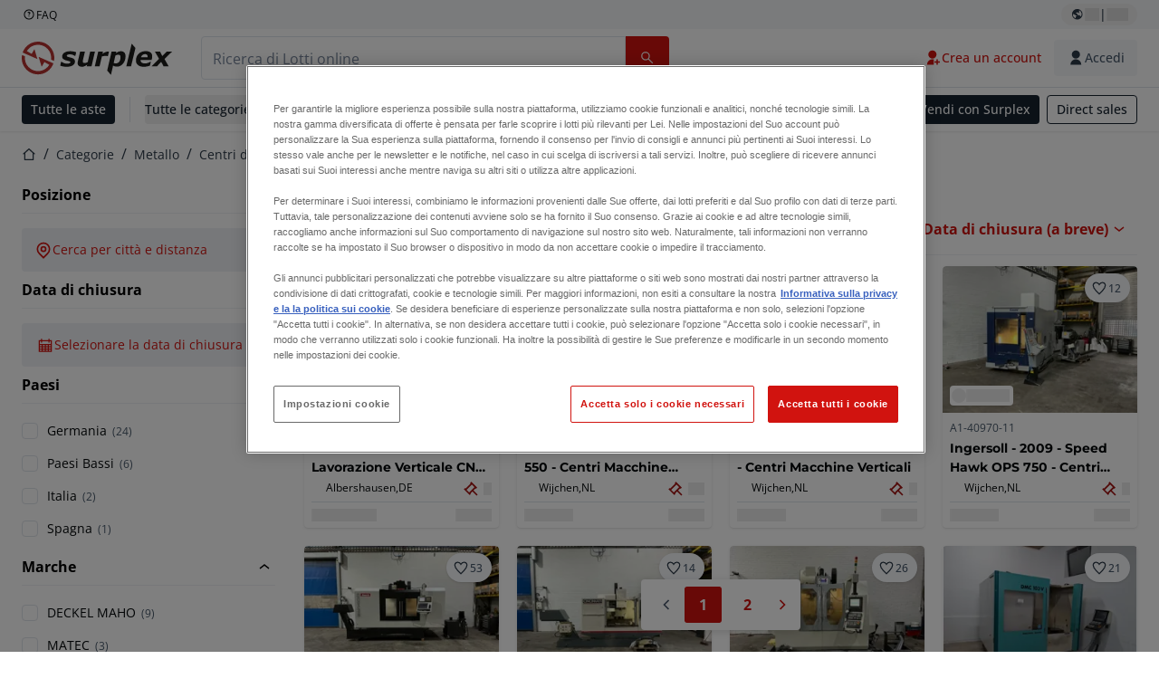

--- FILE ---
content_type: text/html; charset=utf-8
request_url: https://www.surplex.com/it/c/metallo/centri-di-lavoro-cnc/centri-di-macchina-verticali/2f9fe112-4265-4f38-b37f-765037c87230
body_size: 60420
content:
<!DOCTYPE html><html translate="no" lang="it"><head><meta charSet="utf-8" data-next-head=""/><meta name="viewport" content="width=device-width" data-next-head=""/><meta property="og:title" content="▷ Centro di lavoro verticale usato (CNC) - prezzo e aste online" data-next-head=""/><meta name="twitter:title" content="▷ Centro di lavoro verticale usato (CNC) - prezzo e aste online" data-next-head=""/><meta name="description" content="Centri di lavoro verticali di seconda mano | Centri di lavoro verticali di alta qualità in offerta ✅ Oltre 100.000 clienti soddisfatti" data-next-head=""/><meta property="og:description" content="Centri di lavoro verticali di seconda mano | Centri di lavoro verticali di alta qualità in offerta ✅ Oltre 100.000 clienti soddisfatti" data-next-head=""/><meta name="twitter:description" content="Centri di lavoro verticali di seconda mano | Centri di lavoro verticali di alta qualità in offerta ✅ Oltre 100.000 clienti soddisfatti" data-next-head=""/><meta property="og:locale" content="it" data-next-head=""/><meta property="og:type" content="article" data-next-head=""/><meta property="og:site_name" content="Surplex" data-next-head=""/><meta property="article:modified_time" content="2025-05-06T06:44:58Z" data-next-head=""/><meta property="article:publisher" content="" data-next-head=""/><meta name="twitter:card" content="summary" data-next-head=""/><link sizes="16x16" type="image/png" rel="icon" href="https://www.datocms-assets.com/144679/1730279871-favicon-32x32.png?auto=format&amp;h=16&amp;w=16" data-next-head=""/><link sizes="32x32" type="image/png" rel="icon" href="https://www.datocms-assets.com/144679/1730279871-favicon-32x32.png?auto=format&amp;h=32&amp;w=32" data-next-head=""/><link sizes="96x96" type="image/png" rel="icon" href="https://www.datocms-assets.com/144679/1730279871-favicon-32x32.png?auto=format&amp;h=96&amp;w=96" data-next-head=""/><link sizes="192x192" type="image/png" rel="icon" href="https://www.datocms-assets.com/144679/1730279871-favicon-32x32.png?auto=format&amp;h=192&amp;w=192" data-next-head=""/><title data-next-head="">▷ Centro di lavoro verticale usato (CNC) - prezzo e aste online</title><link rel="canonical" href="https://www.surplex.com/it/c/metallo/centri-di-lavoro-cnc/centri-di-macchina-verticali/2f9fe112-4265-4f38-b37f-765037c87230" data-next-head=""/><link rel="alternate" hrefLang="nl" href="https://www.surplex.com/nl/c/metaalbewerking/cnc-bewerkingscentra/verticale-machinecentra/2f9fe112-4265-4f38-b37f-765037c87230" data-next-head=""/><link rel="alternate" hrefLang="en" href="https://www.surplex.com/en/c/metalworking/cnc-machining-centres/cnc-vertical-machining-centres/2f9fe112-4265-4f38-b37f-765037c87230" data-next-head=""/><link rel="alternate" hrefLang="de" href="https://www.surplex.com/c/metallverarbeitung/cnc-bearbeitungszentren/vertikale-bearbeitungszentren/2f9fe112-4265-4f38-b37f-765037c87230" data-next-head=""/><link rel="alternate" hrefLang="fr" href="https://www.surplex.com/fr/c/metallurgie/centres-d%E2%80%99usinage-cnc/centres-d%27usinage-verticaux/2f9fe112-4265-4f38-b37f-765037c87230" data-next-head=""/><link rel="alternate" hrefLang="es" href="https://www.surplex.com/es/c/metal/centros-de-mecanizado-cnc/centros-de-maquinas-verticales/2f9fe112-4265-4f38-b37f-765037c87230" data-next-head=""/><link rel="alternate" hrefLang="pl" href="https://www.surplex.com/pl/c/obrobka-metali/centra-obrobcze-cnc/pionowe-centra-maszynowe/2f9fe112-4265-4f38-b37f-765037c87230" data-next-head=""/><link rel="alternate" hrefLang="ro" href="https://www.surplex.com/ro/c/prelucrarea-metalelor/centre-de-masini-cnc/centre-de-masini-verticale/2f9fe112-4265-4f38-b37f-765037c87230" data-next-head=""/><link rel="alternate" hrefLang="it" href="https://www.surplex.com/it/c/metallo/centri-di-lavoro-cnc/centri-di-macchina-verticali/2f9fe112-4265-4f38-b37f-765037c87230" data-next-head=""/><link data-next-font="size-adjust" rel="preconnect" href="/" crossorigin="anonymous"/><link rel="preload" href="https://www.surplex.com/_next/static/css/f1337edbf36219a9.css" as="style"/><link rel="preload" href="https://www.surplex.com/_next/static/css/b2b287e00471c9f8.css" as="style"/><meta name="sentry-trace" content="7609e0f9adb4c41ec8245e279531cfe1-de38db2cd4933ea8-0"/><meta name="baggage" content="sentry-environment=production,sentry-release=08dc23afd02eb148201fff5844968e35f10c4d9b,sentry-public_key=aa1e5bcd64176a3b3246eb315a9ce2e8,sentry-trace_id=7609e0f9adb4c41ec8245e279531cfe1,sentry-org_id=4508018193793024,sentry-sampled=false,sentry-sample_rand=0.1264331924182014,sentry-sample_rate=0.02"/><link rel="stylesheet" href="https://www.surplex.com/_next/static/css/f1337edbf36219a9.css" data-n-g=""/><link rel="stylesheet" href="https://www.surplex.com/_next/static/css/b2b287e00471c9f8.css" data-n-p=""/><noscript data-n-css=""></noscript><script defer="" noModule="" src="https://www.surplex.com/_next/static/chunks/polyfills-42372ed130431b0a.js"></script><script src="/api/polyfills?locale=it" defer="" data-nscript="beforeInteractive"></script><script id="one-trust" src="https://cdn.cookielaw.org/scripttemplates/otSDKStub.js" data-domain-script="019329e1-9c45-72b0-afb3-11c0e871f93d" data-document-language="true" defer="" data-nscript="beforeInteractive"></script><script src="https://www.surplex.com/_next/static/chunks/webpack-eed42278331c5585.js" defer=""></script><script src="https://www.surplex.com/_next/static/chunks/framework-1a24ce475fb8fb46.js" defer=""></script><script src="https://www.surplex.com/_next/static/chunks/main-c3c8ee9199953b94.js" defer=""></script><script src="https://www.surplex.com/_next/static/chunks/pages/_app-681c075776ee4b30.js" defer=""></script><script src="https://www.surplex.com/_next/static/chunks/9456-b9c6d91b4cdcf653.js" defer=""></script><script src="https://www.surplex.com/_next/static/chunks/2232-41bb92fd997f247a.js" defer=""></script><script src="https://www.surplex.com/_next/static/chunks/1303-df5f3b4392268228.js" defer=""></script><script src="https://www.surplex.com/_next/static/chunks/5902-c31c525b1cb9ca75.js" defer=""></script><script src="https://www.surplex.com/_next/static/chunks/2631-73cf63d56f708b18.js" defer=""></script><script src="https://www.surplex.com/_next/static/chunks/4689-b3bef28e4a4b1d98.js" defer=""></script><script src="https://www.surplex.com/_next/static/chunks/6986-fe813763acbdebea.js" defer=""></script><script src="https://www.surplex.com/_next/static/chunks/5088-b6100bfb8edd4e11.js" defer=""></script><script src="https://www.surplex.com/_next/static/chunks/pages/c/%5B...slugsAndId%5D-1e22a499c61c2f23.js" defer=""></script><script src="https://www.surplex.com/_next/static/BLy8lWY8mM6ISXR9zzwZQ/_buildManifest.js" defer=""></script><script src="https://www.surplex.com/_next/static/BLy8lWY8mM6ISXR9zzwZQ/_ssgManifest.js" defer=""></script></head><body><link rel="preload" as="image" href="https://www.datocms-assets.com/144679/1730283731-surplex.svg"/><link rel="preload" as="image" href="/assets/svg/app-store-badge-v2.svg"/><link rel="preload" as="image" href="/assets/svg/google-play-badge-v2.svg"/><link rel="preload" as="image" href="https://www.datocms-assets.com/144679/1692360176-przzelewy24.svg"/><link rel="preload" as="image" href="https://www.datocms-assets.com/144679/1692360174-ideal.svg"/><link rel="preload" as="image" href="https://www.datocms-assets.com/144679/1692360171-bancontact.svg"/><link rel="preload" as="image" href="https://www.datocms-assets.com/144679/1695375912-card-payment.svg"/><link rel="preload" as="image" href="https://www.datocms-assets.com/144679/1739863719-surplex-tbauctions_kleiner.svg"/><div id="__next"><div class="CoreStylesProvider_root__CKU7I"><div class="sticky left-0 top-0 z-[5] w-full" id="header-sticky"><header class="print:hidden"><div class="hidden md:block"><div class="bg-c-surface-sunken-default"><div class="w-full mx-auto max-w-screen-2xl px-4 md:px-6 flex justify-between py-1"><div class="flex flex-1 items-center gap-3"><a target="_blank" class="body-xs-regular flex items-center gap-1 text-c-text-neutral-obvious-default no-underline [&amp;&gt;svg]:size-4" href="https://help.surplex.com/hc/en-us"><svg class="inline align-text-top size-6"><use href="/assets/svg/icon-sprite-sheet.a8019ef632e962ef3d359003f5523487.svg#question-mark"></use></svg><span>FAQ</span></a></div><div class="flex"><div class="relative flex h-fit w-full justify-center"><button class="relative inline-flex items-center justify-center whitespace-nowrap transition-colors font-body text-label-default font-semibold leading-label-default tracking-label-default no-underline focus-visible:outline-none focus-visible:ring-2 focus-visible:ring-offset-2 disabled:pointer-events-none [&amp;.programmatic-focus]:outline-none [&amp;.programmatic-focus]:ring-2 [&amp;.programmatic-focus]:ring-offset-2 gap-2 px-2.5 py-3 [&amp;&gt;svg]:h-4 [&amp;&gt;svg]:w-4 rounded-full text-c-text-neutral-default [&amp;&gt;svg]:text-c-icon-neutral-default [@media(hover:hover)_and_(pointer:fine){&amp;:hover}]:text-c-text-neutral-default ring-c-stroke-neutral-default disabled:text-c-text-neutral-subtle-default [&amp;&gt;svg]:disabled:text-c-icon-neutral-default h-6 [@media(hover:hover)_and_(pointer:fine){&amp;:hover}]:bg-c-background-neutral-x-subtle-hover" data-cy="header-change-language-currency-button" type="button"><svg class="inline align-text-top size-6"><use href="/assets/svg/icon-sprite-sheet.a8019ef632e962ef3d359003f5523487.svg#earth-americas"></use></svg><span class="LoadingPlaceholderBar_loadingPlaceholderBar__V2Ssx relative block h-3.5 overflow-hidden bg-[rgba(0,0,0,0.08)] w-4"></span>| <span class="LoadingPlaceholderBar_loadingPlaceholderBar__V2Ssx relative block h-3.5 overflow-hidden bg-[rgba(0,0,0,0.08)] w-6"></span></button><div hidden="" class="absolute z-50 h-fit min-w-fit transition-all xl:right-0 xl:translate-x-0 md:top-[100%] right-0 translate-x-0"><div class="mt-2 rounded-lg border border-c-stroke-neutral-obvious-default bg-c-surface-default shadow"><div class="flex w-80 flex-col rounded-lg bg-c-surface-default px-5 pb-5 pt-3 shadow"><div class="mb-4 capitalize" data-cy="change-language-dropdown"><p class="Dropdown_label__97Wbd" id="language-switcher">Lingua</p><div class="Dropdown_dropdown__GeEyw Dropdown_dropdownBackground__ot_SF"><button aria-expanded="false" aria-haspopup="listbox" aria-labelledby="language-switcher" class="Dropdown_button__qDYee capitalize" type="button" data-cy="change-language-dropdown-button"><span class="Dropdown_labelWrapper__5VFEL"><span class="flex size-5 items-center justify-start mr-3 w-5"><span class="IconFlag_fflag__jK2TE IconFlag_fflag-IT__0hcB8"></span></span><span class="Dropdown_buttonLabel__pyP3C">italiano</span><svg class="inline align-text-top size-6 Dropdown_chevronIcon__V7wA7"><use href="/assets/svg/icon-sprite-sheet.a8019ef632e962ef3d359003f5523487.svg#chevron-down"></use></svg></span></button><div class="Dropdown_options__x9N4v"><div class="Dropdown_searchWrapper__9Df7h"></div><ul aria-activedescendant="it" role="listbox" tabindex="-1" class="Dropdown_optionsList__JwQ_T" data-cy="options"><li aria-selected="false" class="Dropdown_option__AIl4q" role="option"><span class="flex size-5 items-center justify-start mr-3 w-5 flex-shrink-0"><span class="IconFlag_fflag__jK2TE IconFlag_fflag-DE__hMciG"></span></span>Deutsch</li><li aria-selected="false" class="Dropdown_option__AIl4q" role="option"><span class="flex size-5 items-center justify-start mr-3 w-5 flex-shrink-0"><span class="IconFlag_fflag__jK2TE IconFlag_fflag-GB__AvebC"></span></span>English</li><li aria-selected="false" class="Dropdown_option__AIl4q" role="option"><span class="flex size-5 items-center justify-start mr-3 w-5 flex-shrink-0"><span class="IconFlag_fflag__jK2TE IconFlag_fflag-FR__KZUpY"></span></span>français</li><li aria-selected="false" class="Dropdown_option__AIl4q" role="option"><span class="flex size-5 items-center justify-start mr-3 w-5 flex-shrink-0"><span class="IconFlag_fflag__jK2TE IconFlag_fflag-NL__BnqJK"></span></span>Nederlands</li><li aria-selected="false" class="Dropdown_option__AIl4q" role="option"><span class="flex size-5 items-center justify-start mr-3 w-5 flex-shrink-0"><span class="IconFlag_fflag__jK2TE IconFlag_fflag-PL__qHCPU"></span></span>polski</li><li aria-selected="true" class="Dropdown_option__AIl4q Dropdown_selected__j0Fkf" role="option"><span class="flex size-5 items-center justify-start mr-3 w-5 flex-shrink-0"><span class="IconFlag_fflag__jK2TE IconFlag_fflag-IT__0hcB8"></span></span>italiano</li><li aria-selected="false" class="Dropdown_option__AIl4q" role="option"><span class="flex size-5 items-center justify-start mr-3 w-5 flex-shrink-0"><span class="IconFlag_fflag__jK2TE IconFlag_fflag-RO__aLcn7"></span></span>română</li><li aria-selected="false" class="Dropdown_option__AIl4q" role="option"><span class="flex size-5 items-center justify-start mr-3 w-5 flex-shrink-0"><span class="IconFlag_fflag__jK2TE IconFlag_fflag-ES__4m9Zr"></span></span>español</li></ul></div></div></div><div class="flex items-start gap-1"><svg class="inline align-text-top size-5 flex-shrink-0 text-c-icon-neutral-default"><use href="/assets/svg/icon-sprite-sheet.a8019ef632e962ef3d359003f5523487.svg#info"></use></svg><p class="body-s-regular text-c-text-neutral-default">I tassi di cambio vengono aggiornati quotidianamente, non in tempo reale. Potrebbero essere applicate commissioni bancarie aggiuntive.</p></div></div></div></div></div></div></div></div></div><div class="block md:hidden"><div class="flex items-center px-0 py-2 bg-c-background-inverse-default pb-0"><header class="grid w-full items-center gap-3 px-4 grid-cols-[125px_1fr]"><a class="flex shrink-0" data-cy="logo-link" href="/it"><span class="sr-only">Home</span><img src="https://www.datocms-assets.com/144679/1730283731-surplex.svg" class="inline-block mx-0 my-1.5 max-h-10 w-full h-10 [display:unset] min-[980px]:hidden"/><img src="https://www.datocms-assets.com/144679/1730283731-surplex.svg" class="mx-0 my-1.5 max-h-10 w-full hidden min-[980px]:[display:unset]"/></a><div class="flex flex-row items-center justify-end gap-3"><a class="relative inline-flex items-center justify-center whitespace-nowrap transition-colors font-body text-label-default font-semibold leading-label-default tracking-label-default no-underline focus-visible:outline-none focus-visible:ring-2 focus-visible:ring-offset-2 disabled:pointer-events-none [&amp;.programmatic-focus]:outline-none [&amp;.programmatic-focus]:ring-2 [&amp;.programmatic-focus]:ring-offset-2 gap-2.5 [&amp;&gt;svg]:h-5 [&amp;&gt;svg]:w-5 rounded-full bg-c-background-brand-primary-default text-c-text-inverse-default [&amp;&gt;svg]:text-c-icon-inverse-default [@media(hover:hover)_and_(pointer:fine){&amp;:hover}]:bg-c-background-brand-primary-hover [@media(hover:hover)_and_(pointer:fine){&amp;:hover}]:text-c-text-inverse-default ring-c-stroke-brand-primary-default disabled:bg-c-background-neutral-subtle-default disabled:text-c-text-neutral-subtle-default [&amp;&gt;svg]:disabled:text-c-icon-neutral-default h-[34px] w-[34px] p-0" type="button" aria-label="Preferiti" href="/it/account/my-lots"><svg class="inline align-text-top size-6"><use href="/assets/svg/icon-sprite-sheet.a8019ef632e962ef3d359003f5523487.svg#heart-filled"></use></svg></a><div class="relative"><button class="relative whitespace-nowrap transition-colors font-body text-label-default font-semibold leading-label-default tracking-label-default no-underline focus-visible:outline-none focus-visible:ring-2 focus-visible:ring-offset-2 disabled:pointer-events-none [&amp;.programmatic-focus]:outline-none [&amp;.programmatic-focus]:ring-2 [&amp;.programmatic-focus]:ring-offset-2 gap-2.5 [&amp;&gt;svg]:h-5 [&amp;&gt;svg]:w-5 bg-c-background-brand-primary-default text-c-text-inverse-default [&amp;&gt;svg]:text-c-icon-inverse-default [@media(hover:hover)_and_(pointer:fine){&amp;:hover}]:bg-c-background-brand-primary-hover [@media(hover:hover)_and_(pointer:fine){&amp;:hover}]:text-c-text-inverse-default ring-c-stroke-brand-primary-default disabled:bg-c-background-neutral-subtle-default disabled:text-c-text-neutral-subtle-default [&amp;&gt;svg]:disabled:text-c-icon-neutral-default flex h-[34px] w-[34px] items-center justify-center rounded-full p-0 md:h-[unset] md:w-[unset] md:rounded md:px-3.5 md:py-2.5" disabled="" data-cy="header-auth-button" type="button" aria-label="Accedi"><svg class="inline align-text-top size-6"><use href="/assets/svg/icon-sprite-sheet.a8019ef632e962ef3d359003f5523487.svg#user-fill"></use></svg></button></div><button class="relative inline-flex items-center justify-center whitespace-nowrap transition-colors font-body text-label-default font-semibold leading-label-default tracking-label-default no-underline focus-visible:outline-none focus-visible:ring-2 focus-visible:ring-offset-2 disabled:pointer-events-none [&amp;.programmatic-focus]:outline-none [&amp;.programmatic-focus]:ring-2 [&amp;.programmatic-focus]:ring-offset-2 gap-2.5 [&amp;&gt;svg]:h-5 [&amp;&gt;svg]:w-5 rounded-full bg-c-background-brand-primary-default text-c-text-inverse-default [&amp;&gt;svg]:text-c-icon-inverse-default [@media(hover:hover)_and_(pointer:fine){&amp;:hover}]:bg-c-background-brand-primary-hover [@media(hover:hover)_and_(pointer:fine){&amp;:hover}]:text-c-text-inverse-default ring-c-stroke-brand-primary-default disabled:bg-c-background-neutral-subtle-default disabled:text-c-text-neutral-subtle-default [&amp;&gt;svg]:disabled:text-c-icon-neutral-default h-[34px] w-[34px] p-0" type="button"><svg class="inline align-text-top size-6"><use href="/assets/svg/icon-sprite-sheet.a8019ef632e962ef3d359003f5523487.svg#hamburger"></use></svg></button></div></header></div></div><div class="hidden md:block"><div class="flex items-center border-b border-solid border-c-stroke-neutral-default bg-c-background-inverse-default"><div class="w-full mx-auto max-w-screen-2xl px-4 md:px-6 grid items-center gap-8 py-2 grid-cols-[auto_1fr]"><a class="flex shrink-0" data-cy="logo-link" href="/it"><span class="sr-only">Home</span><img src="https://www.datocms-assets.com/144679/1730283731-surplex.svg" class="inline-block mx-0 my-1.5 max-h-10 w-full !m-0 h-10 [display:unset] min-[980px]:hidden"/><img src="https://www.datocms-assets.com/144679/1730283731-surplex.svg" class="mx-0 my-1.5 max-h-10 w-full !m-0 hidden min-[980px]:[display:unset]"/></a><div class="flex items-center justify-between gap-4"><div class="relative w-3/5 xl:w-2/4"><form class="SearchBar_root__UCrO6 grow md:relative"><div class="SearchBar_searchField__Y3B3m !pl-0 [&amp;_.input-wrapper]:m-0 [&amp;_div]:max-w-none [&amp;_input]:max-w-none [&amp;_svg]:w-[calc(1.5rem+theme(spacing.3))] [&amp;_svg]:border-c-stroke-neutral-default [&amp;_svg]:pl-3 [&amp;_svg]:border-l-0 !border-0 [&amp;&gt;button]:right-auto [&amp;&gt;button]:m-0 [&amp;&gt;button]:h-full [&amp;&gt;button]:rounded-r [&amp;&gt;input]:h-full [&amp;&gt;input]:rounded-l [&amp;&gt;input]:!border-solid [&amp;&gt;input]:!border-[1px] [&amp;:is(:hover,:focus,:focus-within)&gt;input]:!border-[1px] [&amp;:is(:hover,:focus,:focus-within)&gt;input]:!border-c-stroke-brand-primary-default [&amp;:is(:hover,:focus,:focus-within)&gt;input]:!text-c-text-neutral-obvious-default [&amp;:is(:hover,:focus,:focus-within)&gt;input::placeholder]:!text-c-text-brand-primary-default [&amp;&gt;input]:!border-c-stroke-neutral-default"><label for="search" class="sr-only">Barra di ricerca<!-- --> </label><div class="Input_inputWrapper__KrQzd input-wrapper gap-2"><div class="Input_fieldWithIconWrapper__iHWw7 Input_maxWidth__SxaNM SearchBar_searchField__Y3B3m !pl-0 [&amp;_.input-wrapper]:m-0 [&amp;_div]:max-w-none [&amp;_input]:max-w-none [&amp;_svg]:w-[calc(1.5rem+theme(spacing.3))] [&amp;_svg]:border-c-stroke-neutral-default [&amp;_svg]:pl-3 [&amp;_svg]:border-l-0 !border-0 [&amp;&gt;button]:right-auto [&amp;&gt;button]:m-0 [&amp;&gt;button]:h-full [&amp;&gt;button]:rounded-r [&amp;&gt;input]:h-full [&amp;&gt;input]:rounded-l [&amp;&gt;input]:!border-solid [&amp;&gt;input]:!border-[1px] [&amp;:is(:hover,:focus,:focus-within)&gt;input]:!border-[1px] [&amp;:is(:hover,:focus,:focus-within)&gt;input]:!border-c-stroke-brand-primary-default [&amp;:is(:hover,:focus,:focus-within)&gt;input]:!text-c-text-neutral-obvious-default [&amp;:is(:hover,:focus,:focus-within)&gt;input::placeholder]:!text-c-text-brand-primary-default [&amp;&gt;input]:!border-c-stroke-neutral-default"><input aria-invalid="false" class="Input_common__Iv_iX Input_input__v48Bc" id="search" placeholder="Ricerca di Lotti online" type="search" autoComplete="off" maxLength="100" data-cy="header-search-input" name="search" value=""/><button class="relative inline-flex items-center justify-center whitespace-nowrap transition-colors font-body text-label-default font-semibold leading-label-default tracking-label-default no-underline focus-visible:outline-none focus-visible:ring-2 focus-visible:ring-offset-2 disabled:pointer-events-none [&amp;.programmatic-focus]:outline-none [&amp;.programmatic-focus]:ring-2 [&amp;.programmatic-focus]:ring-offset-2 h-10 gap-2.5 px-3.5 py-3.5 [&amp;&gt;svg]:h-5 [&amp;&gt;svg]:w-5 rounded bg-c-background-brand-primary-default text-c-text-inverse-default [&amp;&gt;svg]:text-c-icon-inverse-default [@media(hover:hover)_and_(pointer:fine){&amp;:hover}]:bg-c-background-brand-primary-hover [@media(hover:hover)_and_(pointer:fine){&amp;:hover}]:text-c-text-inverse-default ring-c-stroke-brand-primary-default disabled:bg-c-background-neutral-subtle-default disabled:text-c-text-neutral-subtle-default [&amp;&gt;svg]:disabled:text-c-icon-neutral-default Input_iconButton__8YwPz" data-cy="header-search-input-button" type="button" aria-label="Barra di ricerca"><svg class="inline align-text-top size-6"><use href="/assets/svg/icon-sprite-sheet.a8019ef632e962ef3d359003f5523487.svg#search"></use></svg></button></div></div></div><div></div></form></div><div class="flex items-center gap-2"><a class="relative inline-flex items-center justify-center whitespace-nowrap transition-colors font-body text-label-default font-semibold leading-label-default tracking-label-default no-underline focus-visible:outline-none focus-visible:ring-2 focus-visible:ring-offset-2 disabled:pointer-events-none [&amp;.programmatic-focus]:outline-none [&amp;.programmatic-focus]:ring-2 [&amp;.programmatic-focus]:ring-offset-2 h-10 gap-2.5 px-3.5 py-3.5 [&amp;&gt;svg]:h-5 [&amp;&gt;svg]:w-5 rounded-full text-c-text-brand-primary-default [&amp;&gt;svg]:text-c-icon-brand-primary-default [@media(hover:hover)_and_(pointer:fine){&amp;:hover}]:bg-c-background-brand-primary-x-subtle-default [@media(hover:hover)_and_(pointer:fine){&amp;:hover}]:text-c-text-brand-primary-hover [&amp;&gt;svg]:[@media(hover:hover)_and_(pointer:fine){&amp;:hover}]:text-c-icon-brand-primary-hover ring-c-stroke-brand-primary-default disabled:text-c-text-neutral-subtle-default [&amp;&gt;svg]:disabled:text-c-icon-neutral-default" data-cy="header-create-account-button" type="button" href="/it/signup?callbackUrl=%2Fit%2Fauth%2Fcompletion%3FredirectPath%3D%2Fc%2Fmetallo%2Fcentri-di-lavoro-cnc%2Fcentri-di-macchina-verticali%2F2f9fe112-4265-4f38-b37f-765037c87230"><svg class="inline align-text-top size-6"><use href="/assets/svg/icon-sprite-sheet.a8019ef632e962ef3d359003f5523487.svg#user-add-fill"></use></svg>Crea un account</a><div class="relative"><button class="relative whitespace-nowrap transition-colors font-body text-label-default font-semibold leading-label-default tracking-label-default no-underline focus-visible:outline-none focus-visible:ring-2 focus-visible:ring-offset-2 disabled:pointer-events-none [&amp;.programmatic-focus]:outline-none [&amp;.programmatic-focus]:ring-2 [&amp;.programmatic-focus]:ring-offset-2 gap-2.5 [&amp;&gt;svg]:h-5 [&amp;&gt;svg]:w-5 bg-c-background-brand-primary-default text-c-text-inverse-default [&amp;&gt;svg]:text-c-icon-inverse-default [@media(hover:hover)_and_(pointer:fine){&amp;:hover}]:bg-c-background-brand-primary-hover [@media(hover:hover)_and_(pointer:fine){&amp;:hover}]:text-c-text-inverse-default ring-c-stroke-brand-primary-default disabled:bg-c-background-neutral-subtle-default disabled:text-c-text-neutral-subtle-default [&amp;&gt;svg]:disabled:text-c-icon-neutral-default flex h-[34px] w-[34px] items-center justify-center rounded-full p-0 md:h-[unset] md:w-[unset] md:rounded md:px-3.5 md:py-2.5" disabled="" data-cy="header-auth-button" type="button" aria-label="Accedi"><svg class="inline align-text-top size-6"><use href="/assets/svg/icon-sprite-sheet.a8019ef632e962ef3d359003f5523487.svg#user-fill"></use></svg>Accedi</button></div></div></div></div></div></div><div class="block md:hidden"><div class="w-full bg-c-surface-default px-4 py-3 shadow-sm"><form class="SearchBar_root__UCrO6 grow md:relative"><div class="SearchBar_searchField__Y3B3m !pl-0 [&amp;_.input-wrapper]:m-0 [&amp;_div]:max-w-none [&amp;_input]:max-w-none [&amp;_svg]:w-[calc(1.5rem+theme(spacing.3))] [&amp;_svg]:border-c-stroke-neutral-default [&amp;_svg]:pl-3 [&amp;_svg]:border-l-0 !border-0 [&amp;&gt;button]:right-auto [&amp;&gt;button]:m-0 [&amp;&gt;button]:h-full [&amp;&gt;button]:rounded-r [&amp;&gt;input::placeholder]:text-c-text-neutral-subtle-focus [&amp;&gt;input]:h-full [&amp;&gt;input]:rounded-l [&amp;&gt;input]:!border-[1px] [&amp;&gt;input]:!border-solid [&amp;&gt;input]:!border-c-stroke-neutral-subtle-default [&amp;&gt;input]:bg-c-background-brand-primary-x-subtle-default"><label for="search" class="sr-only">Barra di ricerca<!-- --> </label><div class="Input_inputWrapper__KrQzd input-wrapper gap-2"><div class="Input_fieldWithIconWrapper__iHWw7 Input_maxWidth__SxaNM SearchBar_searchField__Y3B3m !pl-0 [&amp;_.input-wrapper]:m-0 [&amp;_div]:max-w-none [&amp;_input]:max-w-none [&amp;_svg]:w-[calc(1.5rem+theme(spacing.3))] [&amp;_svg]:border-c-stroke-neutral-default [&amp;_svg]:pl-3 [&amp;_svg]:border-l-0 !border-0 [&amp;&gt;button]:right-auto [&amp;&gt;button]:m-0 [&amp;&gt;button]:h-full [&amp;&gt;button]:rounded-r [&amp;&gt;input::placeholder]:text-c-text-neutral-subtle-focus [&amp;&gt;input]:h-full [&amp;&gt;input]:rounded-l [&amp;&gt;input]:!border-[1px] [&amp;&gt;input]:!border-solid [&amp;&gt;input]:!border-c-stroke-neutral-subtle-default [&amp;&gt;input]:bg-c-background-brand-primary-x-subtle-default"><input aria-invalid="false" class="Input_common__Iv_iX Input_input__v48Bc" id="search" placeholder="Ricerca di Lotti online" type="search" autoComplete="off" maxLength="100" data-cy="mobile-header-search-input" name="search" value=""/><button class="relative inline-flex items-center justify-center whitespace-nowrap transition-colors font-body text-label-default font-semibold leading-label-default tracking-label-default no-underline focus-visible:outline-none focus-visible:ring-2 focus-visible:ring-offset-2 disabled:pointer-events-none [&amp;.programmatic-focus]:outline-none [&amp;.programmatic-focus]:ring-2 [&amp;.programmatic-focus]:ring-offset-2 h-10 gap-2.5 px-3.5 py-3.5 [&amp;&gt;svg]:h-5 [&amp;&gt;svg]:w-5 rounded bg-c-background-brand-primary-default text-c-text-inverse-default [&amp;&gt;svg]:text-c-icon-inverse-default [@media(hover:hover)_and_(pointer:fine){&amp;:hover}]:bg-c-background-brand-primary-hover [@media(hover:hover)_and_(pointer:fine){&amp;:hover}]:text-c-text-inverse-default ring-c-stroke-brand-primary-default disabled:bg-c-background-neutral-subtle-default disabled:text-c-text-neutral-subtle-default [&amp;&gt;svg]:disabled:text-c-icon-neutral-default Input_iconButton__8YwPz" data-cy="mobile-header-search-input-button" type="button" aria-label="Barra di ricerca"><svg class="inline align-text-top size-6"><use href="/assets/svg/icon-sprite-sheet.a8019ef632e962ef3d359003f5523487.svg#search"></use></svg></button></div></div></div><div></div></form></div></div><div class="hidden md:block"><div class="relative bg-c-surface-default shadow-sm"><div class="w-full mx-auto max-w-screen-2xl px-4 md:px-6 flex flex-1 justify-between overflow-hidden py-2"><div class="flex flex-grow items-center space-x-4 overflow-hidden"><a class="relative inline-flex items-center justify-center whitespace-nowrap transition-colors font-body text-label-default font-semibold leading-label-default tracking-label-default no-underline focus-visible:outline-none focus-visible:ring-2 focus-visible:ring-offset-2 disabled:pointer-events-none [&amp;.programmatic-focus]:outline-none [&amp;.programmatic-focus]:ring-2 [&amp;.programmatic-focus]:ring-offset-2 h-8 gap-2 px-2.5 py-3 [&amp;&gt;svg]:h-4 [&amp;&gt;svg]:w-4 rounded bg-c-background-brand-secondary-default text-c-text-inverse-default [&amp;&gt;svg]:text-c-icon-inverse-default [@media(hover:hover)_and_(pointer:fine){&amp;:hover}]:bg-c-background-brand-secondary-hover [@media(hover:hover)_and_(pointer:fine){&amp;:hover}]:text-c-text-inverse-default ring-c-stroke-brand-secondary-default disabled:bg-c-background-neutral-subtle-default disabled:text-c-text-neutral-subtle-default [&amp;&gt;svg]:disabled:text-c-icon-neutral-default" data-cy="header-all-auctions-button" type="button" href="/it/auctions">Tutte le aste</a><span class="block h-7 w-px bg-c-background-neutral-default"></span><button class="relative inline-flex items-center justify-center whitespace-nowrap transition-colors font-body text-label-default font-semibold leading-label-default tracking-label-default no-underline focus-visible:outline-none focus-visible:ring-2 focus-visible:ring-offset-2 disabled:pointer-events-none [&amp;.programmatic-focus]:outline-none [&amp;.programmatic-focus]:ring-2 [&amp;.programmatic-focus]:ring-offset-2 h-8 gap-2 [&amp;&gt;svg]:h-4 [&amp;&gt;svg]:w-4 rounded text-c-text-brand-secondary-default [&amp;&gt;svg]:text-c-icon-brand-secondary-default [@media(hover:hover)_and_(pointer:fine){&amp;:hover}]:bg-c-background-brand-secondary-x-subtle-default [@media(hover:hover)_and_(pointer:fine){&amp;:hover}]:text-c-text-brand-secondary-hover [&amp;&gt;svg]:[@media(hover:hover)_and_(pointer:fine){&amp;:hover}]:text-c-icon-brand-secondary-hover ring-c-stroke-brand-secondary-default disabled:text-c-text-neutral-subtle-default [&amp;&gt;svg]:disabled:text-c-icon-neutral-default flex-shrink-0 flex-nowrap p-0 hover:!bg-c-transparent" data-cy="header-all-categories-dropdown" type="button">Tutte le categorie<svg class="inline align-text-top size-6 mt-px !size-6 !text-c-icon-neutral-default"><use href="/assets/svg/icon-sprite-sheet.a8019ef632e962ef3d359003f5523487.svg#chevron-down"></use></svg></button><div class="flex h-[1.1rem] flex-wrap items-center space-x-4 overflow-hidden"><a target="_self" class="label text-c-text-neutral-obvious-default no-underline hover:text-c-text-neutral-obvious-hover" href="/it/c/metallo/0d91005a-fa8e-4e8f-98b1-f4854018329f"><span>Metallo</span></a><a target="_self" class="label text-c-text-neutral-obvious-default no-underline hover:text-c-text-neutral-obvious-hover" href="/it/c/lavorazione-del-legno/41176767-df26-4cea-80b5-3024e6ab4916"><span>Lavorazione del legno</span></a><a target="_self" class="label text-c-text-neutral-obvious-default no-underline hover:text-c-text-neutral-obvious-hover" href="/it/c/edilizia/f77365fe-eaa8-42d1-97fc-b14d0111160c"><span>Edilizia</span></a><a target="_self" class="label text-c-text-neutral-obvious-default no-underline hover:text-c-text-neutral-obvious-hover" href="/it/c/altre-categorie-industriali/6319e404-42d1-4701-87a1-7597c57a4907"><span>Altre categorie industriali</span></a><a target="_self" class="label text-c-text-neutral-obvious-default no-underline hover:text-c-text-neutral-obvious-hover" href="/it/c/trasporto-e-logistica/22430513-5e00-4758-9889-a4e52c0bb221"><span>Trasporto e logistica</span></a><a target="_self" class="label text-c-text-neutral-obvious-default no-underline hover:text-c-text-neutral-obvious-hover" href="/it/c/agricoltura/ca789c2c-b997-4f21-81d4-0bf285aca622"><span>Agricoltura</span></a></div></div><div class="flex flex-shrink-0 items-center space-x-2"><a target="_self" class="relative inline-flex items-center justify-center whitespace-nowrap transition-colors font-body text-label-default font-semibold leading-label-default tracking-label-default no-underline focus-visible:outline-none focus-visible:ring-2 focus-visible:ring-offset-2 disabled:pointer-events-none [&amp;.programmatic-focus]:outline-none [&amp;.programmatic-focus]:ring-2 [&amp;.programmatic-focus]:ring-offset-2 h-8 gap-2 px-2.5 py-3 [&amp;&gt;svg]:h-4 [&amp;&gt;svg]:w-4 rounded bg-c-background-neutral-x-obvious-default text-c-text-inverse-default [&amp;&gt;svg]:text-c-icon-inverse-default [@media(hover:hover)_and_(pointer:fine){&amp;:hover}]:bg-c-background-neutral-x-obvious-hover [@media(hover:hover)_and_(pointer:fine){&amp;:hover}]:text-c-text-inverse-default ring-c-stroke-neutral-x-obvious-default disabled:bg-c-background-neutral-subtle-default disabled:text-c-text-neutral-subtle-default [&amp;&gt;svg]:disabled:text-c-icon-neutral-default" type="button" href="/it/sell-with-surplex"><span class="flex-shrink overflow-hidden text-ellipsis whitespace-nowrap">Vendi con Surplex</span></a><a target="_self" class="relative inline-flex items-center justify-center whitespace-nowrap transition-colors font-body text-label-default font-semibold leading-label-default tracking-label-default no-underline focus-visible:outline-none focus-visible:ring-2 focus-visible:ring-offset-2 disabled:pointer-events-none [&amp;.programmatic-focus]:outline-none [&amp;.programmatic-focus]:ring-2 [&amp;.programmatic-focus]:ring-offset-2 bg-transparent border border-solid h-8 gap-2 px-2.5 py-3 [&amp;&gt;svg]:h-4 [&amp;&gt;svg]:w-4 rounded border-c-stroke-brand-secondary-default text-c-text-brand-secondary-default [&amp;&gt;svg]:text-c-icon-brand-secondary-default [@media(hover:hover)_and_(pointer:fine){&amp;:hover}]:border-c-stroke-brand-secondary-hover [@media(hover:hover)_and_(pointer:fine){&amp;:hover}]:text-c-text-brand-secondary-hover ring-c-stroke-brand-secondary-default disabled:border-c-stroke-neutral-disabled disabled:text-c-text-neutral-subtle-default [&amp;&gt;svg]:disabled:text-c-icon-neutral-default" type="button" href="/it/direct-sales"><span class="flex-shrink overflow-hidden text-ellipsis whitespace-nowrap">Direct sales</span></a></div></div><div class="hidden"><div class="absolute bottom-[-70%] left-0 mt-6 flex max-h-[300px] flex-row rounded-md bg-c-surface-default shadow-xl md:bottom-[unset] !mt-0 !left-1/2 transform -translate-x-1/2 w-full max-w-screen-xl !z-[3] z-[3]"><div class="scroll grow basis-0 overflow-y-auto border-r border-c-stroke-neutral-subtle-default p-5" data-cy="category-dropdown-main-categories-list"><button class="group w-full cursor-pointer border-0 bg-[initial] p-0.5"><span class="flex w-full flex-row items-center justify-between rounded-md py-2 pl-3 pr-2 transition-colors duration-200 ease-in min-[981px]:pl-4 group-hover:bg-inherit bg-c-background-brand-primary-x-subtle-default text-c-text-brand-primary-obvious-default"><div class="body-m-medium min-[981px]:body-s-medium grow text-start">Metallo</div><svg class="inline align-text-top size-6"><use href="/assets/svg/icon-sprite-sheet.a8019ef632e962ef3d359003f5523487.svg#chevron-right"></use></svg></span></button><button class="group w-full cursor-pointer border-0 bg-[initial] p-0.5"><span class="flex w-full flex-row items-center justify-between rounded-md bg-[initial] py-2 pl-3 pr-2 transition-colors duration-200 ease-in group-hover:bg-c-background-neutral-subtle-default min-[981px]:pl-4"><div class="body-m-medium min-[981px]:body-s-medium grow text-start">Lavorazione del legno</div><svg class="inline align-text-top size-6"><use href="/assets/svg/icon-sprite-sheet.a8019ef632e962ef3d359003f5523487.svg#chevron-right"></use></svg></span></button><button class="group w-full cursor-pointer border-0 bg-[initial] p-0.5"><span class="flex w-full flex-row items-center justify-between rounded-md bg-[initial] py-2 pl-3 pr-2 transition-colors duration-200 ease-in group-hover:bg-c-background-neutral-subtle-default min-[981px]:pl-4"><div class="body-m-medium min-[981px]:body-s-medium grow text-start">Edilizia</div><svg class="inline align-text-top size-6"><use href="/assets/svg/icon-sprite-sheet.a8019ef632e962ef3d359003f5523487.svg#chevron-right"></use></svg></span></button><button class="group w-full cursor-pointer border-0 bg-[initial] p-0.5"><span class="flex w-full flex-row items-center justify-between rounded-md bg-[initial] py-2 pl-3 pr-2 transition-colors duration-200 ease-in group-hover:bg-c-background-neutral-subtle-default min-[981px]:pl-4"><div class="body-m-medium min-[981px]:body-s-medium grow text-start">Altre categorie industriali</div><svg class="inline align-text-top size-6"><use href="/assets/svg/icon-sprite-sheet.a8019ef632e962ef3d359003f5523487.svg#chevron-right"></use></svg></span></button><button class="group w-full cursor-pointer border-0 bg-[initial] p-0.5"><span class="flex w-full flex-row items-center justify-between rounded-md bg-[initial] py-2 pl-3 pr-2 transition-colors duration-200 ease-in group-hover:bg-c-background-neutral-subtle-default min-[981px]:pl-4"><div class="body-m-medium min-[981px]:body-s-medium grow text-start">Trasporto e logistica</div><svg class="inline align-text-top size-6"><use href="/assets/svg/icon-sprite-sheet.a8019ef632e962ef3d359003f5523487.svg#chevron-right"></use></svg></span></button><button class="group w-full cursor-pointer border-0 bg-[initial] p-0.5"><span class="flex w-full flex-row items-center justify-between rounded-md bg-[initial] py-2 pl-3 pr-2 transition-colors duration-200 ease-in group-hover:bg-c-background-neutral-subtle-default min-[981px]:pl-4"><div class="body-m-medium min-[981px]:body-s-medium grow text-start">Strumenti</div><svg class="inline align-text-top size-6"><use href="/assets/svg/icon-sprite-sheet.a8019ef632e962ef3d359003f5523487.svg#chevron-right"></use></svg></span></button><button class="group w-full cursor-pointer border-0 bg-[initial] p-0.5"><span class="flex w-full flex-row items-center justify-between rounded-md bg-[initial] py-2 pl-3 pr-2 transition-colors duration-200 ease-in group-hover:bg-c-background-neutral-subtle-default min-[981px]:pl-4"><div class="body-m-medium min-[981px]:body-s-medium grow text-start">Agricoltura</div><svg class="inline align-text-top size-6"><use href="/assets/svg/icon-sprite-sheet.a8019ef632e962ef3d359003f5523487.svg#chevron-right"></use></svg></span></button><button class="group w-full cursor-pointer border-0 bg-[initial] p-0.5"><span class="flex w-full flex-row items-center justify-between rounded-md bg-[initial] py-2 pl-3 pr-2 transition-colors duration-200 ease-in group-hover:bg-c-background-neutral-subtle-default min-[981px]:pl-4"><div class="body-m-medium min-[981px]:body-s-medium grow text-start">Vendita al dettaglio e uffici</div><svg class="inline align-text-top size-6"><use href="/assets/svg/icon-sprite-sheet.a8019ef632e962ef3d359003f5523487.svg#chevron-right"></use></svg></span></button></div><div class="scroll grow-[2] basis-0 overflow-y-auto px-4 py-6 block" data-cy="category-dropdown-sub-categories-list"><div class="pl-4"><div class="heading-4 text-c-text-neutral-obvious-default">Metallo</div><a class="body-xs-bold block py-3 text-c-text-brand-primary-default no-underline transition-colors hover:cursor-pointer hover:text-c-text-brand-primary-obvious-default min-[981px]:mb-5 min-[981px]:mt-3 min-[981px]:py-0" data-cy="category-dropdown-sub-categories-all-button" href="/it/c/metallo/0d91005a-fa8e-4e8f-98b1-f4854018329f">MOSTRA TUTTI</a></div><div class="grid grid-cols-2 gap-x-3"><a class="body-m-medium min-[981px]:body-s-medium group ml-0 flex w-full cursor-pointer self-center p-0.5 text-left text-[inherit] no-underline" href="/it/c/metallo/curvatrici-e-piegatrici/7e2a2a30-1876-48e5-a4fb-c0edda7b0f7a"><span class="w-full rounded-md py-2 pl-3 pr-2 group-hover:text-c-text-brand-primary-default min-[981px]:pl-4 min-[981px]:group-hover:bg-c-background-neutral-subtle-default min-[981px]:group-focus:bg-c-background-neutral-subtle-default">Curvatrici e piegatrici</span></a><a class="body-m-medium min-[981px]:body-s-medium group ml-0 flex w-full cursor-pointer self-center p-0.5 text-left text-[inherit] no-underline" href="/it/c/metallo/alesatrici/5c624fea-b5f4-44a7-b9d5-e3a8e808ad93"><span class="w-full rounded-md py-2 pl-3 pr-2 group-hover:text-c-text-brand-primary-default min-[981px]:pl-4 min-[981px]:group-hover:bg-c-background-neutral-subtle-default min-[981px]:group-focus:bg-c-background-neutral-subtle-default">Alesatrici</span></a><a class="body-m-medium min-[981px]:body-s-medium group ml-0 flex w-full cursor-pointer self-center p-0.5 text-left text-[inherit] no-underline" href="/it/c/metallo/centri-di-lavoro-cnc/1d45f836-01a7-47f3-a0db-f6af904abeea"><span class="w-full rounded-md py-2 pl-3 pr-2 group-hover:text-c-text-brand-primary-default min-[981px]:pl-4 min-[981px]:group-hover:bg-c-background-neutral-subtle-default min-[981px]:group-focus:bg-c-background-neutral-subtle-default">Centri di lavoro CNC</span></a><a class="body-m-medium min-[981px]:body-s-medium group ml-0 flex w-full cursor-pointer self-center p-0.5 text-left text-[inherit] no-underline" href="/it/c/metallo/macchine-da-taglio/286fab9c-7040-45e5-89cc-df8a38b7567b"><span class="w-full rounded-md py-2 pl-3 pr-2 group-hover:text-c-text-brand-primary-default min-[981px]:pl-4 min-[981px]:group-hover:bg-c-background-neutral-subtle-default min-[981px]:group-focus:bg-c-background-neutral-subtle-default">Macchine da taglio</span></a><a class="body-m-medium min-[981px]:body-s-medium group ml-0 flex w-full cursor-pointer self-center p-0.5 text-left text-[inherit] no-underline" href="/it/c/metallo/perforatrici/a1717566-c049-428c-9085-97b0122ed0a0"><span class="w-full rounded-md py-2 pl-3 pr-2 group-hover:text-c-text-brand-primary-default min-[981px]:pl-4 min-[981px]:group-hover:bg-c-background-neutral-subtle-default min-[981px]:group-focus:bg-c-background-neutral-subtle-default">Perforatrici</span></a><a class="body-m-medium min-[981px]:body-s-medium group ml-0 flex w-full cursor-pointer self-center p-0.5 text-left text-[inherit] no-underline" href="/it/c/metallo/forgiatrici/2c85046b-bd60-43a6-a96f-96b8951448cf"><span class="w-full rounded-md py-2 pl-3 pr-2 group-hover:text-c-text-brand-primary-default min-[981px]:pl-4 min-[981px]:group-hover:bg-c-background-neutral-subtle-default min-[981px]:group-focus:bg-c-background-neutral-subtle-default">Forgiatrici</span></a><a class="body-m-medium min-[981px]:body-s-medium group ml-0 flex w-full cursor-pointer self-center p-0.5 text-left text-[inherit] no-underline" href="/it/c/metallo/macchine-per-elettroerosione/a4d5b466-38d1-4552-a4db-e59d0174ceac"><span class="w-full rounded-md py-2 pl-3 pr-2 group-hover:text-c-text-brand-primary-default min-[981px]:pl-4 min-[981px]:group-hover:bg-c-background-neutral-subtle-default min-[981px]:group-focus:bg-c-background-neutral-subtle-default">Macchine per elettroerosione</span></a><a class="body-m-medium min-[981px]:body-s-medium group ml-0 flex w-full cursor-pointer self-center p-0.5 text-left text-[inherit] no-underline" href="/it/c/metallo/macchine-per-fonderia/0b68d29a-071f-4742-9651-e07ef9646070"><span class="w-full rounded-md py-2 pl-3 pr-2 group-hover:text-c-text-brand-primary-default min-[981px]:pl-4 min-[981px]:group-hover:bg-c-background-neutral-subtle-default min-[981px]:group-focus:bg-c-background-neutral-subtle-default">Macchine per fonderia</span></a><a class="body-m-medium min-[981px]:body-s-medium group ml-0 flex w-full cursor-pointer self-center p-0.5 text-left text-[inherit] no-underline" href="/it/c/metallo/attrezzature-per-la-lavorazione-di-ingranaggi/f1308be1-cce4-44a4-9703-f9ec93efa3f1"><span class="w-full rounded-md py-2 pl-3 pr-2 group-hover:text-c-text-brand-primary-default min-[981px]:pl-4 min-[981px]:group-hover:bg-c-background-neutral-subtle-default min-[981px]:group-focus:bg-c-background-neutral-subtle-default">Attrezzature per la lavorazione di ingranaggi</span></a><a class="body-m-medium min-[981px]:body-s-medium group ml-0 flex w-full cursor-pointer self-center p-0.5 text-left text-[inherit] no-underline" href="/it/c/metallo/macchine-trituratrici/a07e7f45-87b7-463d-a663-df4fb0a2229d"><span class="w-full rounded-md py-2 pl-3 pr-2 group-hover:text-c-text-brand-primary-default min-[981px]:pl-4 min-[981px]:group-hover:bg-c-background-neutral-subtle-default min-[981px]:group-focus:bg-c-background-neutral-subtle-default">Macchine trituratrici</span></a><a class="body-m-medium min-[981px]:body-s-medium group ml-0 flex w-full cursor-pointer self-center p-0.5 text-left text-[inherit] no-underline" href="/it/c/metallo/torni/8a792e93-9ee7-4f40-853a-3508147725de"><span class="w-full rounded-md py-2 pl-3 pr-2 group-hover:text-c-text-brand-primary-default min-[981px]:pl-4 min-[981px]:group-hover:bg-c-background-neutral-subtle-default min-[981px]:group-focus:bg-c-background-neutral-subtle-default">Torni</span></a><a class="body-m-medium min-[981px]:body-s-medium group ml-0 flex w-full cursor-pointer self-center p-0.5 text-left text-[inherit] no-underline" href="/it/c/metallo/parti-di-macchine-strumenti-e-accessori/c38d51c8-4dd1-4c06-aed2-84ec2749ce28"><span class="w-full rounded-md py-2 pl-3 pr-2 group-hover:text-c-text-brand-primary-default min-[981px]:pl-4 min-[981px]:group-hover:bg-c-background-neutral-subtle-default min-[981px]:group-focus:bg-c-background-neutral-subtle-default">Parti di macchine, strumenti e accessori</span></a><a class="body-m-medium min-[981px]:body-s-medium group ml-0 flex w-full cursor-pointer self-center p-0.5 text-left text-[inherit] no-underline" href="/it/c/metallo/misurazione-e-prova/eea39ef5-70ae-4960-b4c7-60f767c0aff7"><span class="w-full rounded-md py-2 pl-3 pr-2 group-hover:text-c-text-brand-primary-default min-[981px]:pl-4 min-[981px]:group-hover:bg-c-background-neutral-subtle-default min-[981px]:group-focus:bg-c-background-neutral-subtle-default">Misurazione e prova</span></a><a class="body-m-medium min-[981px]:body-s-medium group ml-0 flex w-full cursor-pointer self-center p-0.5 text-left text-[inherit] no-underline" href="/it/c/metallo/stock-metalli/c0e9e1f0-bf50-43de-87b4-bb18722e1793"><span class="w-full rounded-md py-2 pl-3 pr-2 group-hover:text-c-text-brand-primary-default min-[981px]:pl-4 min-[981px]:group-hover:bg-c-background-neutral-subtle-default min-[981px]:group-focus:bg-c-background-neutral-subtle-default">Stock metalli</span></a><a class="body-m-medium min-[981px]:body-s-medium group ml-0 flex w-full cursor-pointer self-center p-0.5 text-left text-[inherit] no-underline" href="/it/c/metallo/trattamento-superficie-metalli/2cf0a09f-5b18-4d9f-b616-1b1ca638a6c7"><span class="w-full rounded-md py-2 pl-3 pr-2 group-hover:text-c-text-brand-primary-default min-[981px]:pl-4 min-[981px]:group-hover:bg-c-background-neutral-subtle-default min-[981px]:group-focus:bg-c-background-neutral-subtle-default">Trattamento superficie metalli</span></a><a class="body-m-medium min-[981px]:body-s-medium group ml-0 flex w-full cursor-pointer self-center p-0.5 text-left text-[inherit] no-underline" href="/it/c/metallo/fresatrici/6eb371ef-3eaa-4669-ab21-d7cc68ed2251"><span class="w-full rounded-md py-2 pl-3 pr-2 group-hover:text-c-text-brand-primary-default min-[981px]:pl-4 min-[981px]:group-hover:bg-c-background-neutral-subtle-default min-[981px]:group-focus:bg-c-background-neutral-subtle-default">Fresatrici</span></a><a class="body-m-medium min-[981px]:body-s-medium group ml-0 flex w-full cursor-pointer self-center p-0.5 text-left text-[inherit] no-underline" href="/it/c/metallo/presse/a7bd099d-5930-48b9-b913-f7ef94a5618d"><span class="w-full rounded-md py-2 pl-3 pr-2 group-hover:text-c-text-brand-primary-default min-[981px]:pl-4 min-[981px]:group-hover:bg-c-background-neutral-subtle-default min-[981px]:group-focus:bg-c-background-neutral-subtle-default">Presse</span></a><a class="body-m-medium min-[981px]:body-s-medium group ml-0 flex w-full cursor-pointer self-center p-0.5 text-left text-[inherit] no-underline" href="/it/c/metallo/linee-di-produzione-metalmeccanica/389b7cfe-3f9c-4e44-8341-c9f892f3a909"><span class="w-full rounded-md py-2 pl-3 pr-2 group-hover:text-c-text-brand-primary-default min-[981px]:pl-4 min-[981px]:group-hover:bg-c-background-neutral-subtle-default min-[981px]:group-focus:bg-c-background-neutral-subtle-default">Linee di produzione metalmeccanica</span></a><a class="body-m-medium min-[981px]:body-s-medium group ml-0 flex w-full cursor-pointer self-center p-0.5 text-left text-[inherit] no-underline" href="/it/c/metallo/punzonatrici/1fd1c03a-d72e-4ee3-aa79-26d14fac4876"><span class="w-full rounded-md py-2 pl-3 pr-2 group-hover:text-c-text-brand-primary-default min-[981px]:pl-4 min-[981px]:group-hover:bg-c-background-neutral-subtle-default min-[981px]:group-focus:bg-c-background-neutral-subtle-default">Punzonatrici</span></a><a class="body-m-medium min-[981px]:body-s-medium group ml-0 flex w-full cursor-pointer self-center p-0.5 text-left text-[inherit] no-underline" href="/it/c/metallo/segatrici/03a1a0c3-b9ad-4d39-970f-db66ef56ea63"><span class="w-full rounded-md py-2 pl-3 pr-2 group-hover:text-c-text-brand-primary-default min-[981px]:pl-4 min-[981px]:group-hover:bg-c-background-neutral-subtle-default min-[981px]:group-focus:bg-c-background-neutral-subtle-default">Segatrici</span></a><a class="body-m-medium min-[981px]:body-s-medium group ml-0 flex w-full cursor-pointer self-center p-0.5 text-left text-[inherit] no-underline" href="/it/c/metallo/stozzatrici/c3ffa5ee-f685-4eec-a578-9f510d49e188"><span class="w-full rounded-md py-2 pl-3 pr-2 group-hover:text-c-text-brand-primary-default min-[981px]:pl-4 min-[981px]:group-hover:bg-c-background-neutral-subtle-default min-[981px]:group-focus:bg-c-background-neutral-subtle-default">Stozzatrici</span></a><a class="body-m-medium min-[981px]:body-s-medium group ml-0 flex w-full cursor-pointer self-center p-0.5 text-left text-[inherit] no-underline" href="/it/c/metallo/attrezzature-per-saldatura/6d298617-0684-4fd3-a382-a87d05d1e82e"><span class="w-full rounded-md py-2 pl-3 pr-2 group-hover:text-c-text-brand-primary-default min-[981px]:pl-4 min-[981px]:group-hover:bg-c-background-neutral-subtle-default min-[981px]:group-focus:bg-c-background-neutral-subtle-default">Attrezzature per saldatura</span></a><a class="body-m-medium min-[981px]:body-s-medium group ml-0 flex w-full cursor-pointer self-center p-0.5 text-left text-[inherit] no-underline" href="/it/c/metallo/altre-macchine-metalmeccaniche/cd477c7e-befb-410b-9bc5-c3af9d70bc3e"><span class="w-full rounded-md py-2 pl-3 pr-2 group-hover:text-c-text-brand-primary-default min-[981px]:pl-4 min-[981px]:group-hover:bg-c-background-neutral-subtle-default min-[981px]:group-focus:bg-c-background-neutral-subtle-default">Altre macchine metalmeccaniche</span></a><a class="body-m-medium min-[981px]:body-s-medium group ml-0 flex w-full cursor-pointer self-center p-0.5 text-left text-[inherit] no-underline" href="/it/c/metallo/trattamento-e-filtrazione-dell&#x27;aria/d215c564-a0f0-4728-9183-2bbfb107d964"><span class="w-full rounded-md py-2 pl-3 pr-2 group-hover:text-c-text-brand-primary-default min-[981px]:pl-4 min-[981px]:group-hover:bg-c-background-neutral-subtle-default min-[981px]:group-focus:bg-c-background-neutral-subtle-default">Trattamento e filtrazione dell&#x27;aria</span></a><a class="body-m-medium min-[981px]:body-s-medium group ml-0 flex w-full cursor-pointer self-center p-0.5 text-left text-[inherit] no-underline" href="/it/c/metallo/stampa-3d/3eb2199e-2198-4885-aaab-d81dd625a2e5"><span class="w-full rounded-md py-2 pl-3 pr-2 group-hover:text-c-text-brand-primary-default min-[981px]:pl-4 min-[981px]:group-hover:bg-c-background-neutral-subtle-default min-[981px]:group-focus:bg-c-background-neutral-subtle-default">Stampa 3D</span></a></div></div><div class="scroll hidden grow-[2] basis-0 overflow-y-auto px-4 py-6" data-cy="category-dropdown-sub-categories-list"><div class="pl-4"><div class="heading-4 text-c-text-neutral-obvious-default">Metallo</div><a class="body-xs-bold block py-3 text-c-text-brand-primary-default no-underline transition-colors hover:cursor-pointer hover:text-c-text-brand-primary-obvious-default min-[981px]:mb-5 min-[981px]:mt-3 min-[981px]:py-0" data-cy="category-dropdown-sub-categories-all-button" href="/it/c/metallo/0d91005a-fa8e-4e8f-98b1-f4854018329f">MOSTRA TUTTI</a></div><div class="grid grid-cols-2 gap-x-3"><a class="body-m-medium min-[981px]:body-s-medium group ml-0 flex w-full cursor-pointer self-center p-0.5 text-left text-[inherit] no-underline" href="/it/c/metallo/curvatrici-e-piegatrici/7e2a2a30-1876-48e5-a4fb-c0edda7b0f7a"><span class="w-full rounded-md py-2 pl-3 pr-2 group-hover:text-c-text-brand-primary-default min-[981px]:pl-4 min-[981px]:group-hover:bg-c-background-neutral-subtle-default min-[981px]:group-focus:bg-c-background-neutral-subtle-default">Curvatrici e piegatrici</span></a><a class="body-m-medium min-[981px]:body-s-medium group ml-0 flex w-full cursor-pointer self-center p-0.5 text-left text-[inherit] no-underline" href="/it/c/metallo/alesatrici/5c624fea-b5f4-44a7-b9d5-e3a8e808ad93"><span class="w-full rounded-md py-2 pl-3 pr-2 group-hover:text-c-text-brand-primary-default min-[981px]:pl-4 min-[981px]:group-hover:bg-c-background-neutral-subtle-default min-[981px]:group-focus:bg-c-background-neutral-subtle-default">Alesatrici</span></a><a class="body-m-medium min-[981px]:body-s-medium group ml-0 flex w-full cursor-pointer self-center p-0.5 text-left text-[inherit] no-underline" href="/it/c/metallo/centri-di-lavoro-cnc/1d45f836-01a7-47f3-a0db-f6af904abeea"><span class="w-full rounded-md py-2 pl-3 pr-2 group-hover:text-c-text-brand-primary-default min-[981px]:pl-4 min-[981px]:group-hover:bg-c-background-neutral-subtle-default min-[981px]:group-focus:bg-c-background-neutral-subtle-default">Centri di lavoro CNC</span></a><a class="body-m-medium min-[981px]:body-s-medium group ml-0 flex w-full cursor-pointer self-center p-0.5 text-left text-[inherit] no-underline" href="/it/c/metallo/macchine-da-taglio/286fab9c-7040-45e5-89cc-df8a38b7567b"><span class="w-full rounded-md py-2 pl-3 pr-2 group-hover:text-c-text-brand-primary-default min-[981px]:pl-4 min-[981px]:group-hover:bg-c-background-neutral-subtle-default min-[981px]:group-focus:bg-c-background-neutral-subtle-default">Macchine da taglio</span></a><a class="body-m-medium min-[981px]:body-s-medium group ml-0 flex w-full cursor-pointer self-center p-0.5 text-left text-[inherit] no-underline" href="/it/c/metallo/perforatrici/a1717566-c049-428c-9085-97b0122ed0a0"><span class="w-full rounded-md py-2 pl-3 pr-2 group-hover:text-c-text-brand-primary-default min-[981px]:pl-4 min-[981px]:group-hover:bg-c-background-neutral-subtle-default min-[981px]:group-focus:bg-c-background-neutral-subtle-default">Perforatrici</span></a><a class="body-m-medium min-[981px]:body-s-medium group ml-0 flex w-full cursor-pointer self-center p-0.5 text-left text-[inherit] no-underline" href="/it/c/metallo/forgiatrici/2c85046b-bd60-43a6-a96f-96b8951448cf"><span class="w-full rounded-md py-2 pl-3 pr-2 group-hover:text-c-text-brand-primary-default min-[981px]:pl-4 min-[981px]:group-hover:bg-c-background-neutral-subtle-default min-[981px]:group-focus:bg-c-background-neutral-subtle-default">Forgiatrici</span></a><a class="body-m-medium min-[981px]:body-s-medium group ml-0 flex w-full cursor-pointer self-center p-0.5 text-left text-[inherit] no-underline" href="/it/c/metallo/macchine-per-elettroerosione/a4d5b466-38d1-4552-a4db-e59d0174ceac"><span class="w-full rounded-md py-2 pl-3 pr-2 group-hover:text-c-text-brand-primary-default min-[981px]:pl-4 min-[981px]:group-hover:bg-c-background-neutral-subtle-default min-[981px]:group-focus:bg-c-background-neutral-subtle-default">Macchine per elettroerosione</span></a><a class="body-m-medium min-[981px]:body-s-medium group ml-0 flex w-full cursor-pointer self-center p-0.5 text-left text-[inherit] no-underline" href="/it/c/metallo/macchine-per-fonderia/0b68d29a-071f-4742-9651-e07ef9646070"><span class="w-full rounded-md py-2 pl-3 pr-2 group-hover:text-c-text-brand-primary-default min-[981px]:pl-4 min-[981px]:group-hover:bg-c-background-neutral-subtle-default min-[981px]:group-focus:bg-c-background-neutral-subtle-default">Macchine per fonderia</span></a><a class="body-m-medium min-[981px]:body-s-medium group ml-0 flex w-full cursor-pointer self-center p-0.5 text-left text-[inherit] no-underline" href="/it/c/metallo/attrezzature-per-la-lavorazione-di-ingranaggi/f1308be1-cce4-44a4-9703-f9ec93efa3f1"><span class="w-full rounded-md py-2 pl-3 pr-2 group-hover:text-c-text-brand-primary-default min-[981px]:pl-4 min-[981px]:group-hover:bg-c-background-neutral-subtle-default min-[981px]:group-focus:bg-c-background-neutral-subtle-default">Attrezzature per la lavorazione di ingranaggi</span></a><a class="body-m-medium min-[981px]:body-s-medium group ml-0 flex w-full cursor-pointer self-center p-0.5 text-left text-[inherit] no-underline" href="/it/c/metallo/macchine-trituratrici/a07e7f45-87b7-463d-a663-df4fb0a2229d"><span class="w-full rounded-md py-2 pl-3 pr-2 group-hover:text-c-text-brand-primary-default min-[981px]:pl-4 min-[981px]:group-hover:bg-c-background-neutral-subtle-default min-[981px]:group-focus:bg-c-background-neutral-subtle-default">Macchine trituratrici</span></a><a class="body-m-medium min-[981px]:body-s-medium group ml-0 flex w-full cursor-pointer self-center p-0.5 text-left text-[inherit] no-underline" href="/it/c/metallo/torni/8a792e93-9ee7-4f40-853a-3508147725de"><span class="w-full rounded-md py-2 pl-3 pr-2 group-hover:text-c-text-brand-primary-default min-[981px]:pl-4 min-[981px]:group-hover:bg-c-background-neutral-subtle-default min-[981px]:group-focus:bg-c-background-neutral-subtle-default">Torni</span></a><a class="body-m-medium min-[981px]:body-s-medium group ml-0 flex w-full cursor-pointer self-center p-0.5 text-left text-[inherit] no-underline" href="/it/c/metallo/parti-di-macchine-strumenti-e-accessori/c38d51c8-4dd1-4c06-aed2-84ec2749ce28"><span class="w-full rounded-md py-2 pl-3 pr-2 group-hover:text-c-text-brand-primary-default min-[981px]:pl-4 min-[981px]:group-hover:bg-c-background-neutral-subtle-default min-[981px]:group-focus:bg-c-background-neutral-subtle-default">Parti di macchine, strumenti e accessori</span></a><a class="body-m-medium min-[981px]:body-s-medium group ml-0 flex w-full cursor-pointer self-center p-0.5 text-left text-[inherit] no-underline" href="/it/c/metallo/misurazione-e-prova/eea39ef5-70ae-4960-b4c7-60f767c0aff7"><span class="w-full rounded-md py-2 pl-3 pr-2 group-hover:text-c-text-brand-primary-default min-[981px]:pl-4 min-[981px]:group-hover:bg-c-background-neutral-subtle-default min-[981px]:group-focus:bg-c-background-neutral-subtle-default">Misurazione e prova</span></a><a class="body-m-medium min-[981px]:body-s-medium group ml-0 flex w-full cursor-pointer self-center p-0.5 text-left text-[inherit] no-underline" href="/it/c/metallo/stock-metalli/c0e9e1f0-bf50-43de-87b4-bb18722e1793"><span class="w-full rounded-md py-2 pl-3 pr-2 group-hover:text-c-text-brand-primary-default min-[981px]:pl-4 min-[981px]:group-hover:bg-c-background-neutral-subtle-default min-[981px]:group-focus:bg-c-background-neutral-subtle-default">Stock metalli</span></a><a class="body-m-medium min-[981px]:body-s-medium group ml-0 flex w-full cursor-pointer self-center p-0.5 text-left text-[inherit] no-underline" href="/it/c/metallo/trattamento-superficie-metalli/2cf0a09f-5b18-4d9f-b616-1b1ca638a6c7"><span class="w-full rounded-md py-2 pl-3 pr-2 group-hover:text-c-text-brand-primary-default min-[981px]:pl-4 min-[981px]:group-hover:bg-c-background-neutral-subtle-default min-[981px]:group-focus:bg-c-background-neutral-subtle-default">Trattamento superficie metalli</span></a><a class="body-m-medium min-[981px]:body-s-medium group ml-0 flex w-full cursor-pointer self-center p-0.5 text-left text-[inherit] no-underline" href="/it/c/metallo/fresatrici/6eb371ef-3eaa-4669-ab21-d7cc68ed2251"><span class="w-full rounded-md py-2 pl-3 pr-2 group-hover:text-c-text-brand-primary-default min-[981px]:pl-4 min-[981px]:group-hover:bg-c-background-neutral-subtle-default min-[981px]:group-focus:bg-c-background-neutral-subtle-default">Fresatrici</span></a><a class="body-m-medium min-[981px]:body-s-medium group ml-0 flex w-full cursor-pointer self-center p-0.5 text-left text-[inherit] no-underline" href="/it/c/metallo/presse/a7bd099d-5930-48b9-b913-f7ef94a5618d"><span class="w-full rounded-md py-2 pl-3 pr-2 group-hover:text-c-text-brand-primary-default min-[981px]:pl-4 min-[981px]:group-hover:bg-c-background-neutral-subtle-default min-[981px]:group-focus:bg-c-background-neutral-subtle-default">Presse</span></a><a class="body-m-medium min-[981px]:body-s-medium group ml-0 flex w-full cursor-pointer self-center p-0.5 text-left text-[inherit] no-underline" href="/it/c/metallo/linee-di-produzione-metalmeccanica/389b7cfe-3f9c-4e44-8341-c9f892f3a909"><span class="w-full rounded-md py-2 pl-3 pr-2 group-hover:text-c-text-brand-primary-default min-[981px]:pl-4 min-[981px]:group-hover:bg-c-background-neutral-subtle-default min-[981px]:group-focus:bg-c-background-neutral-subtle-default">Linee di produzione metalmeccanica</span></a><a class="body-m-medium min-[981px]:body-s-medium group ml-0 flex w-full cursor-pointer self-center p-0.5 text-left text-[inherit] no-underline" href="/it/c/metallo/punzonatrici/1fd1c03a-d72e-4ee3-aa79-26d14fac4876"><span class="w-full rounded-md py-2 pl-3 pr-2 group-hover:text-c-text-brand-primary-default min-[981px]:pl-4 min-[981px]:group-hover:bg-c-background-neutral-subtle-default min-[981px]:group-focus:bg-c-background-neutral-subtle-default">Punzonatrici</span></a><a class="body-m-medium min-[981px]:body-s-medium group ml-0 flex w-full cursor-pointer self-center p-0.5 text-left text-[inherit] no-underline" href="/it/c/metallo/segatrici/03a1a0c3-b9ad-4d39-970f-db66ef56ea63"><span class="w-full rounded-md py-2 pl-3 pr-2 group-hover:text-c-text-brand-primary-default min-[981px]:pl-4 min-[981px]:group-hover:bg-c-background-neutral-subtle-default min-[981px]:group-focus:bg-c-background-neutral-subtle-default">Segatrici</span></a><a class="body-m-medium min-[981px]:body-s-medium group ml-0 flex w-full cursor-pointer self-center p-0.5 text-left text-[inherit] no-underline" href="/it/c/metallo/stozzatrici/c3ffa5ee-f685-4eec-a578-9f510d49e188"><span class="w-full rounded-md py-2 pl-3 pr-2 group-hover:text-c-text-brand-primary-default min-[981px]:pl-4 min-[981px]:group-hover:bg-c-background-neutral-subtle-default min-[981px]:group-focus:bg-c-background-neutral-subtle-default">Stozzatrici</span></a><a class="body-m-medium min-[981px]:body-s-medium group ml-0 flex w-full cursor-pointer self-center p-0.5 text-left text-[inherit] no-underline" href="/it/c/metallo/attrezzature-per-saldatura/6d298617-0684-4fd3-a382-a87d05d1e82e"><span class="w-full rounded-md py-2 pl-3 pr-2 group-hover:text-c-text-brand-primary-default min-[981px]:pl-4 min-[981px]:group-hover:bg-c-background-neutral-subtle-default min-[981px]:group-focus:bg-c-background-neutral-subtle-default">Attrezzature per saldatura</span></a><a class="body-m-medium min-[981px]:body-s-medium group ml-0 flex w-full cursor-pointer self-center p-0.5 text-left text-[inherit] no-underline" href="/it/c/metallo/altre-macchine-metalmeccaniche/cd477c7e-befb-410b-9bc5-c3af9d70bc3e"><span class="w-full rounded-md py-2 pl-3 pr-2 group-hover:text-c-text-brand-primary-default min-[981px]:pl-4 min-[981px]:group-hover:bg-c-background-neutral-subtle-default min-[981px]:group-focus:bg-c-background-neutral-subtle-default">Altre macchine metalmeccaniche</span></a><a class="body-m-medium min-[981px]:body-s-medium group ml-0 flex w-full cursor-pointer self-center p-0.5 text-left text-[inherit] no-underline" href="/it/c/metallo/trattamento-e-filtrazione-dell&#x27;aria/d215c564-a0f0-4728-9183-2bbfb107d964"><span class="w-full rounded-md py-2 pl-3 pr-2 group-hover:text-c-text-brand-primary-default min-[981px]:pl-4 min-[981px]:group-hover:bg-c-background-neutral-subtle-default min-[981px]:group-focus:bg-c-background-neutral-subtle-default">Trattamento e filtrazione dell&#x27;aria</span></a><a class="body-m-medium min-[981px]:body-s-medium group ml-0 flex w-full cursor-pointer self-center p-0.5 text-left text-[inherit] no-underline" href="/it/c/metallo/stampa-3d/3eb2199e-2198-4885-aaab-d81dd625a2e5"><span class="w-full rounded-md py-2 pl-3 pr-2 group-hover:text-c-text-brand-primary-default min-[981px]:pl-4 min-[981px]:group-hover:bg-c-background-neutral-subtle-default min-[981px]:group-focus:bg-c-background-neutral-subtle-default">Stampa 3D</span></a></div></div><div class="scroll hidden grow-[2] basis-0 overflow-y-auto px-4 py-6" data-cy="category-dropdown-sub-categories-list"><div class="pl-4"><div class="heading-4 text-c-text-neutral-obvious-default">Metallo</div><a class="body-xs-bold block py-3 text-c-text-brand-primary-default no-underline transition-colors hover:cursor-pointer hover:text-c-text-brand-primary-obvious-default min-[981px]:mb-5 min-[981px]:mt-3 min-[981px]:py-0" data-cy="category-dropdown-sub-categories-all-button" href="/it/c/metallo/0d91005a-fa8e-4e8f-98b1-f4854018329f">MOSTRA TUTTI</a></div><div class="grid grid-cols-2 gap-x-3"><a class="body-m-medium min-[981px]:body-s-medium group ml-0 flex w-full cursor-pointer self-center p-0.5 text-left text-[inherit] no-underline" href="/it/c/metallo/curvatrici-e-piegatrici/7e2a2a30-1876-48e5-a4fb-c0edda7b0f7a"><span class="w-full rounded-md py-2 pl-3 pr-2 group-hover:text-c-text-brand-primary-default min-[981px]:pl-4 min-[981px]:group-hover:bg-c-background-neutral-subtle-default min-[981px]:group-focus:bg-c-background-neutral-subtle-default">Curvatrici e piegatrici</span></a><a class="body-m-medium min-[981px]:body-s-medium group ml-0 flex w-full cursor-pointer self-center p-0.5 text-left text-[inherit] no-underline" href="/it/c/metallo/alesatrici/5c624fea-b5f4-44a7-b9d5-e3a8e808ad93"><span class="w-full rounded-md py-2 pl-3 pr-2 group-hover:text-c-text-brand-primary-default min-[981px]:pl-4 min-[981px]:group-hover:bg-c-background-neutral-subtle-default min-[981px]:group-focus:bg-c-background-neutral-subtle-default">Alesatrici</span></a><a class="body-m-medium min-[981px]:body-s-medium group ml-0 flex w-full cursor-pointer self-center p-0.5 text-left text-[inherit] no-underline" href="/it/c/metallo/centri-di-lavoro-cnc/1d45f836-01a7-47f3-a0db-f6af904abeea"><span class="w-full rounded-md py-2 pl-3 pr-2 group-hover:text-c-text-brand-primary-default min-[981px]:pl-4 min-[981px]:group-hover:bg-c-background-neutral-subtle-default min-[981px]:group-focus:bg-c-background-neutral-subtle-default">Centri di lavoro CNC</span></a><a class="body-m-medium min-[981px]:body-s-medium group ml-0 flex w-full cursor-pointer self-center p-0.5 text-left text-[inherit] no-underline" href="/it/c/metallo/macchine-da-taglio/286fab9c-7040-45e5-89cc-df8a38b7567b"><span class="w-full rounded-md py-2 pl-3 pr-2 group-hover:text-c-text-brand-primary-default min-[981px]:pl-4 min-[981px]:group-hover:bg-c-background-neutral-subtle-default min-[981px]:group-focus:bg-c-background-neutral-subtle-default">Macchine da taglio</span></a><a class="body-m-medium min-[981px]:body-s-medium group ml-0 flex w-full cursor-pointer self-center p-0.5 text-left text-[inherit] no-underline" href="/it/c/metallo/perforatrici/a1717566-c049-428c-9085-97b0122ed0a0"><span class="w-full rounded-md py-2 pl-3 pr-2 group-hover:text-c-text-brand-primary-default min-[981px]:pl-4 min-[981px]:group-hover:bg-c-background-neutral-subtle-default min-[981px]:group-focus:bg-c-background-neutral-subtle-default">Perforatrici</span></a><a class="body-m-medium min-[981px]:body-s-medium group ml-0 flex w-full cursor-pointer self-center p-0.5 text-left text-[inherit] no-underline" href="/it/c/metallo/forgiatrici/2c85046b-bd60-43a6-a96f-96b8951448cf"><span class="w-full rounded-md py-2 pl-3 pr-2 group-hover:text-c-text-brand-primary-default min-[981px]:pl-4 min-[981px]:group-hover:bg-c-background-neutral-subtle-default min-[981px]:group-focus:bg-c-background-neutral-subtle-default">Forgiatrici</span></a><a class="body-m-medium min-[981px]:body-s-medium group ml-0 flex w-full cursor-pointer self-center p-0.5 text-left text-[inherit] no-underline" href="/it/c/metallo/macchine-per-elettroerosione/a4d5b466-38d1-4552-a4db-e59d0174ceac"><span class="w-full rounded-md py-2 pl-3 pr-2 group-hover:text-c-text-brand-primary-default min-[981px]:pl-4 min-[981px]:group-hover:bg-c-background-neutral-subtle-default min-[981px]:group-focus:bg-c-background-neutral-subtle-default">Macchine per elettroerosione</span></a><a class="body-m-medium min-[981px]:body-s-medium group ml-0 flex w-full cursor-pointer self-center p-0.5 text-left text-[inherit] no-underline" href="/it/c/metallo/macchine-per-fonderia/0b68d29a-071f-4742-9651-e07ef9646070"><span class="w-full rounded-md py-2 pl-3 pr-2 group-hover:text-c-text-brand-primary-default min-[981px]:pl-4 min-[981px]:group-hover:bg-c-background-neutral-subtle-default min-[981px]:group-focus:bg-c-background-neutral-subtle-default">Macchine per fonderia</span></a><a class="body-m-medium min-[981px]:body-s-medium group ml-0 flex w-full cursor-pointer self-center p-0.5 text-left text-[inherit] no-underline" href="/it/c/metallo/attrezzature-per-la-lavorazione-di-ingranaggi/f1308be1-cce4-44a4-9703-f9ec93efa3f1"><span class="w-full rounded-md py-2 pl-3 pr-2 group-hover:text-c-text-brand-primary-default min-[981px]:pl-4 min-[981px]:group-hover:bg-c-background-neutral-subtle-default min-[981px]:group-focus:bg-c-background-neutral-subtle-default">Attrezzature per la lavorazione di ingranaggi</span></a><a class="body-m-medium min-[981px]:body-s-medium group ml-0 flex w-full cursor-pointer self-center p-0.5 text-left text-[inherit] no-underline" href="/it/c/metallo/macchine-trituratrici/a07e7f45-87b7-463d-a663-df4fb0a2229d"><span class="w-full rounded-md py-2 pl-3 pr-2 group-hover:text-c-text-brand-primary-default min-[981px]:pl-4 min-[981px]:group-hover:bg-c-background-neutral-subtle-default min-[981px]:group-focus:bg-c-background-neutral-subtle-default">Macchine trituratrici</span></a><a class="body-m-medium min-[981px]:body-s-medium group ml-0 flex w-full cursor-pointer self-center p-0.5 text-left text-[inherit] no-underline" href="/it/c/metallo/torni/8a792e93-9ee7-4f40-853a-3508147725de"><span class="w-full rounded-md py-2 pl-3 pr-2 group-hover:text-c-text-brand-primary-default min-[981px]:pl-4 min-[981px]:group-hover:bg-c-background-neutral-subtle-default min-[981px]:group-focus:bg-c-background-neutral-subtle-default">Torni</span></a><a class="body-m-medium min-[981px]:body-s-medium group ml-0 flex w-full cursor-pointer self-center p-0.5 text-left text-[inherit] no-underline" href="/it/c/metallo/parti-di-macchine-strumenti-e-accessori/c38d51c8-4dd1-4c06-aed2-84ec2749ce28"><span class="w-full rounded-md py-2 pl-3 pr-2 group-hover:text-c-text-brand-primary-default min-[981px]:pl-4 min-[981px]:group-hover:bg-c-background-neutral-subtle-default min-[981px]:group-focus:bg-c-background-neutral-subtle-default">Parti di macchine, strumenti e accessori</span></a><a class="body-m-medium min-[981px]:body-s-medium group ml-0 flex w-full cursor-pointer self-center p-0.5 text-left text-[inherit] no-underline" href="/it/c/metallo/misurazione-e-prova/eea39ef5-70ae-4960-b4c7-60f767c0aff7"><span class="w-full rounded-md py-2 pl-3 pr-2 group-hover:text-c-text-brand-primary-default min-[981px]:pl-4 min-[981px]:group-hover:bg-c-background-neutral-subtle-default min-[981px]:group-focus:bg-c-background-neutral-subtle-default">Misurazione e prova</span></a><a class="body-m-medium min-[981px]:body-s-medium group ml-0 flex w-full cursor-pointer self-center p-0.5 text-left text-[inherit] no-underline" href="/it/c/metallo/stock-metalli/c0e9e1f0-bf50-43de-87b4-bb18722e1793"><span class="w-full rounded-md py-2 pl-3 pr-2 group-hover:text-c-text-brand-primary-default min-[981px]:pl-4 min-[981px]:group-hover:bg-c-background-neutral-subtle-default min-[981px]:group-focus:bg-c-background-neutral-subtle-default">Stock metalli</span></a><a class="body-m-medium min-[981px]:body-s-medium group ml-0 flex w-full cursor-pointer self-center p-0.5 text-left text-[inherit] no-underline" href="/it/c/metallo/trattamento-superficie-metalli/2cf0a09f-5b18-4d9f-b616-1b1ca638a6c7"><span class="w-full rounded-md py-2 pl-3 pr-2 group-hover:text-c-text-brand-primary-default min-[981px]:pl-4 min-[981px]:group-hover:bg-c-background-neutral-subtle-default min-[981px]:group-focus:bg-c-background-neutral-subtle-default">Trattamento superficie metalli</span></a><a class="body-m-medium min-[981px]:body-s-medium group ml-0 flex w-full cursor-pointer self-center p-0.5 text-left text-[inherit] no-underline" href="/it/c/metallo/fresatrici/6eb371ef-3eaa-4669-ab21-d7cc68ed2251"><span class="w-full rounded-md py-2 pl-3 pr-2 group-hover:text-c-text-brand-primary-default min-[981px]:pl-4 min-[981px]:group-hover:bg-c-background-neutral-subtle-default min-[981px]:group-focus:bg-c-background-neutral-subtle-default">Fresatrici</span></a><a class="body-m-medium min-[981px]:body-s-medium group ml-0 flex w-full cursor-pointer self-center p-0.5 text-left text-[inherit] no-underline" href="/it/c/metallo/presse/a7bd099d-5930-48b9-b913-f7ef94a5618d"><span class="w-full rounded-md py-2 pl-3 pr-2 group-hover:text-c-text-brand-primary-default min-[981px]:pl-4 min-[981px]:group-hover:bg-c-background-neutral-subtle-default min-[981px]:group-focus:bg-c-background-neutral-subtle-default">Presse</span></a><a class="body-m-medium min-[981px]:body-s-medium group ml-0 flex w-full cursor-pointer self-center p-0.5 text-left text-[inherit] no-underline" href="/it/c/metallo/linee-di-produzione-metalmeccanica/389b7cfe-3f9c-4e44-8341-c9f892f3a909"><span class="w-full rounded-md py-2 pl-3 pr-2 group-hover:text-c-text-brand-primary-default min-[981px]:pl-4 min-[981px]:group-hover:bg-c-background-neutral-subtle-default min-[981px]:group-focus:bg-c-background-neutral-subtle-default">Linee di produzione metalmeccanica</span></a><a class="body-m-medium min-[981px]:body-s-medium group ml-0 flex w-full cursor-pointer self-center p-0.5 text-left text-[inherit] no-underline" href="/it/c/metallo/punzonatrici/1fd1c03a-d72e-4ee3-aa79-26d14fac4876"><span class="w-full rounded-md py-2 pl-3 pr-2 group-hover:text-c-text-brand-primary-default min-[981px]:pl-4 min-[981px]:group-hover:bg-c-background-neutral-subtle-default min-[981px]:group-focus:bg-c-background-neutral-subtle-default">Punzonatrici</span></a><a class="body-m-medium min-[981px]:body-s-medium group ml-0 flex w-full cursor-pointer self-center p-0.5 text-left text-[inherit] no-underline" href="/it/c/metallo/segatrici/03a1a0c3-b9ad-4d39-970f-db66ef56ea63"><span class="w-full rounded-md py-2 pl-3 pr-2 group-hover:text-c-text-brand-primary-default min-[981px]:pl-4 min-[981px]:group-hover:bg-c-background-neutral-subtle-default min-[981px]:group-focus:bg-c-background-neutral-subtle-default">Segatrici</span></a><a class="body-m-medium min-[981px]:body-s-medium group ml-0 flex w-full cursor-pointer self-center p-0.5 text-left text-[inherit] no-underline" href="/it/c/metallo/stozzatrici/c3ffa5ee-f685-4eec-a578-9f510d49e188"><span class="w-full rounded-md py-2 pl-3 pr-2 group-hover:text-c-text-brand-primary-default min-[981px]:pl-4 min-[981px]:group-hover:bg-c-background-neutral-subtle-default min-[981px]:group-focus:bg-c-background-neutral-subtle-default">Stozzatrici</span></a><a class="body-m-medium min-[981px]:body-s-medium group ml-0 flex w-full cursor-pointer self-center p-0.5 text-left text-[inherit] no-underline" href="/it/c/metallo/attrezzature-per-saldatura/6d298617-0684-4fd3-a382-a87d05d1e82e"><span class="w-full rounded-md py-2 pl-3 pr-2 group-hover:text-c-text-brand-primary-default min-[981px]:pl-4 min-[981px]:group-hover:bg-c-background-neutral-subtle-default min-[981px]:group-focus:bg-c-background-neutral-subtle-default">Attrezzature per saldatura</span></a><a class="body-m-medium min-[981px]:body-s-medium group ml-0 flex w-full cursor-pointer self-center p-0.5 text-left text-[inherit] no-underline" href="/it/c/metallo/altre-macchine-metalmeccaniche/cd477c7e-befb-410b-9bc5-c3af9d70bc3e"><span class="w-full rounded-md py-2 pl-3 pr-2 group-hover:text-c-text-brand-primary-default min-[981px]:pl-4 min-[981px]:group-hover:bg-c-background-neutral-subtle-default min-[981px]:group-focus:bg-c-background-neutral-subtle-default">Altre macchine metalmeccaniche</span></a><a class="body-m-medium min-[981px]:body-s-medium group ml-0 flex w-full cursor-pointer self-center p-0.5 text-left text-[inherit] no-underline" href="/it/c/metallo/trattamento-e-filtrazione-dell&#x27;aria/d215c564-a0f0-4728-9183-2bbfb107d964"><span class="w-full rounded-md py-2 pl-3 pr-2 group-hover:text-c-text-brand-primary-default min-[981px]:pl-4 min-[981px]:group-hover:bg-c-background-neutral-subtle-default min-[981px]:group-focus:bg-c-background-neutral-subtle-default">Trattamento e filtrazione dell&#x27;aria</span></a><a class="body-m-medium min-[981px]:body-s-medium group ml-0 flex w-full cursor-pointer self-center p-0.5 text-left text-[inherit] no-underline" href="/it/c/metallo/stampa-3d/3eb2199e-2198-4885-aaab-d81dd625a2e5"><span class="w-full rounded-md py-2 pl-3 pr-2 group-hover:text-c-text-brand-primary-default min-[981px]:pl-4 min-[981px]:group-hover:bg-c-background-neutral-subtle-default min-[981px]:group-focus:bg-c-background-neutral-subtle-default">Stampa 3D</span></a></div></div><div class="scroll hidden grow-[2] basis-0 overflow-y-auto px-4 py-6" data-cy="category-dropdown-sub-categories-list"><div class="pl-4"><div class="heading-4 text-c-text-neutral-obvious-default">Metallo</div><a class="body-xs-bold block py-3 text-c-text-brand-primary-default no-underline transition-colors hover:cursor-pointer hover:text-c-text-brand-primary-obvious-default min-[981px]:mb-5 min-[981px]:mt-3 min-[981px]:py-0" data-cy="category-dropdown-sub-categories-all-button" href="/it/c/metallo/0d91005a-fa8e-4e8f-98b1-f4854018329f">MOSTRA TUTTI</a></div><div class="grid grid-cols-2 gap-x-3"><a class="body-m-medium min-[981px]:body-s-medium group ml-0 flex w-full cursor-pointer self-center p-0.5 text-left text-[inherit] no-underline" href="/it/c/metallo/curvatrici-e-piegatrici/7e2a2a30-1876-48e5-a4fb-c0edda7b0f7a"><span class="w-full rounded-md py-2 pl-3 pr-2 group-hover:text-c-text-brand-primary-default min-[981px]:pl-4 min-[981px]:group-hover:bg-c-background-neutral-subtle-default min-[981px]:group-focus:bg-c-background-neutral-subtle-default">Curvatrici e piegatrici</span></a><a class="body-m-medium min-[981px]:body-s-medium group ml-0 flex w-full cursor-pointer self-center p-0.5 text-left text-[inherit] no-underline" href="/it/c/metallo/alesatrici/5c624fea-b5f4-44a7-b9d5-e3a8e808ad93"><span class="w-full rounded-md py-2 pl-3 pr-2 group-hover:text-c-text-brand-primary-default min-[981px]:pl-4 min-[981px]:group-hover:bg-c-background-neutral-subtle-default min-[981px]:group-focus:bg-c-background-neutral-subtle-default">Alesatrici</span></a><a class="body-m-medium min-[981px]:body-s-medium group ml-0 flex w-full cursor-pointer self-center p-0.5 text-left text-[inherit] no-underline" href="/it/c/metallo/centri-di-lavoro-cnc/1d45f836-01a7-47f3-a0db-f6af904abeea"><span class="w-full rounded-md py-2 pl-3 pr-2 group-hover:text-c-text-brand-primary-default min-[981px]:pl-4 min-[981px]:group-hover:bg-c-background-neutral-subtle-default min-[981px]:group-focus:bg-c-background-neutral-subtle-default">Centri di lavoro CNC</span></a><a class="body-m-medium min-[981px]:body-s-medium group ml-0 flex w-full cursor-pointer self-center p-0.5 text-left text-[inherit] no-underline" href="/it/c/metallo/macchine-da-taglio/286fab9c-7040-45e5-89cc-df8a38b7567b"><span class="w-full rounded-md py-2 pl-3 pr-2 group-hover:text-c-text-brand-primary-default min-[981px]:pl-4 min-[981px]:group-hover:bg-c-background-neutral-subtle-default min-[981px]:group-focus:bg-c-background-neutral-subtle-default">Macchine da taglio</span></a><a class="body-m-medium min-[981px]:body-s-medium group ml-0 flex w-full cursor-pointer self-center p-0.5 text-left text-[inherit] no-underline" href="/it/c/metallo/perforatrici/a1717566-c049-428c-9085-97b0122ed0a0"><span class="w-full rounded-md py-2 pl-3 pr-2 group-hover:text-c-text-brand-primary-default min-[981px]:pl-4 min-[981px]:group-hover:bg-c-background-neutral-subtle-default min-[981px]:group-focus:bg-c-background-neutral-subtle-default">Perforatrici</span></a><a class="body-m-medium min-[981px]:body-s-medium group ml-0 flex w-full cursor-pointer self-center p-0.5 text-left text-[inherit] no-underline" href="/it/c/metallo/forgiatrici/2c85046b-bd60-43a6-a96f-96b8951448cf"><span class="w-full rounded-md py-2 pl-3 pr-2 group-hover:text-c-text-brand-primary-default min-[981px]:pl-4 min-[981px]:group-hover:bg-c-background-neutral-subtle-default min-[981px]:group-focus:bg-c-background-neutral-subtle-default">Forgiatrici</span></a><a class="body-m-medium min-[981px]:body-s-medium group ml-0 flex w-full cursor-pointer self-center p-0.5 text-left text-[inherit] no-underline" href="/it/c/metallo/macchine-per-elettroerosione/a4d5b466-38d1-4552-a4db-e59d0174ceac"><span class="w-full rounded-md py-2 pl-3 pr-2 group-hover:text-c-text-brand-primary-default min-[981px]:pl-4 min-[981px]:group-hover:bg-c-background-neutral-subtle-default min-[981px]:group-focus:bg-c-background-neutral-subtle-default">Macchine per elettroerosione</span></a><a class="body-m-medium min-[981px]:body-s-medium group ml-0 flex w-full cursor-pointer self-center p-0.5 text-left text-[inherit] no-underline" href="/it/c/metallo/macchine-per-fonderia/0b68d29a-071f-4742-9651-e07ef9646070"><span class="w-full rounded-md py-2 pl-3 pr-2 group-hover:text-c-text-brand-primary-default min-[981px]:pl-4 min-[981px]:group-hover:bg-c-background-neutral-subtle-default min-[981px]:group-focus:bg-c-background-neutral-subtle-default">Macchine per fonderia</span></a><a class="body-m-medium min-[981px]:body-s-medium group ml-0 flex w-full cursor-pointer self-center p-0.5 text-left text-[inherit] no-underline" href="/it/c/metallo/attrezzature-per-la-lavorazione-di-ingranaggi/f1308be1-cce4-44a4-9703-f9ec93efa3f1"><span class="w-full rounded-md py-2 pl-3 pr-2 group-hover:text-c-text-brand-primary-default min-[981px]:pl-4 min-[981px]:group-hover:bg-c-background-neutral-subtle-default min-[981px]:group-focus:bg-c-background-neutral-subtle-default">Attrezzature per la lavorazione di ingranaggi</span></a><a class="body-m-medium min-[981px]:body-s-medium group ml-0 flex w-full cursor-pointer self-center p-0.5 text-left text-[inherit] no-underline" href="/it/c/metallo/macchine-trituratrici/a07e7f45-87b7-463d-a663-df4fb0a2229d"><span class="w-full rounded-md py-2 pl-3 pr-2 group-hover:text-c-text-brand-primary-default min-[981px]:pl-4 min-[981px]:group-hover:bg-c-background-neutral-subtle-default min-[981px]:group-focus:bg-c-background-neutral-subtle-default">Macchine trituratrici</span></a><a class="body-m-medium min-[981px]:body-s-medium group ml-0 flex w-full cursor-pointer self-center p-0.5 text-left text-[inherit] no-underline" href="/it/c/metallo/torni/8a792e93-9ee7-4f40-853a-3508147725de"><span class="w-full rounded-md py-2 pl-3 pr-2 group-hover:text-c-text-brand-primary-default min-[981px]:pl-4 min-[981px]:group-hover:bg-c-background-neutral-subtle-default min-[981px]:group-focus:bg-c-background-neutral-subtle-default">Torni</span></a><a class="body-m-medium min-[981px]:body-s-medium group ml-0 flex w-full cursor-pointer self-center p-0.5 text-left text-[inherit] no-underline" href="/it/c/metallo/parti-di-macchine-strumenti-e-accessori/c38d51c8-4dd1-4c06-aed2-84ec2749ce28"><span class="w-full rounded-md py-2 pl-3 pr-2 group-hover:text-c-text-brand-primary-default min-[981px]:pl-4 min-[981px]:group-hover:bg-c-background-neutral-subtle-default min-[981px]:group-focus:bg-c-background-neutral-subtle-default">Parti di macchine, strumenti e accessori</span></a><a class="body-m-medium min-[981px]:body-s-medium group ml-0 flex w-full cursor-pointer self-center p-0.5 text-left text-[inherit] no-underline" href="/it/c/metallo/misurazione-e-prova/eea39ef5-70ae-4960-b4c7-60f767c0aff7"><span class="w-full rounded-md py-2 pl-3 pr-2 group-hover:text-c-text-brand-primary-default min-[981px]:pl-4 min-[981px]:group-hover:bg-c-background-neutral-subtle-default min-[981px]:group-focus:bg-c-background-neutral-subtle-default">Misurazione e prova</span></a><a class="body-m-medium min-[981px]:body-s-medium group ml-0 flex w-full cursor-pointer self-center p-0.5 text-left text-[inherit] no-underline" href="/it/c/metallo/stock-metalli/c0e9e1f0-bf50-43de-87b4-bb18722e1793"><span class="w-full rounded-md py-2 pl-3 pr-2 group-hover:text-c-text-brand-primary-default min-[981px]:pl-4 min-[981px]:group-hover:bg-c-background-neutral-subtle-default min-[981px]:group-focus:bg-c-background-neutral-subtle-default">Stock metalli</span></a><a class="body-m-medium min-[981px]:body-s-medium group ml-0 flex w-full cursor-pointer self-center p-0.5 text-left text-[inherit] no-underline" href="/it/c/metallo/trattamento-superficie-metalli/2cf0a09f-5b18-4d9f-b616-1b1ca638a6c7"><span class="w-full rounded-md py-2 pl-3 pr-2 group-hover:text-c-text-brand-primary-default min-[981px]:pl-4 min-[981px]:group-hover:bg-c-background-neutral-subtle-default min-[981px]:group-focus:bg-c-background-neutral-subtle-default">Trattamento superficie metalli</span></a><a class="body-m-medium min-[981px]:body-s-medium group ml-0 flex w-full cursor-pointer self-center p-0.5 text-left text-[inherit] no-underline" href="/it/c/metallo/fresatrici/6eb371ef-3eaa-4669-ab21-d7cc68ed2251"><span class="w-full rounded-md py-2 pl-3 pr-2 group-hover:text-c-text-brand-primary-default min-[981px]:pl-4 min-[981px]:group-hover:bg-c-background-neutral-subtle-default min-[981px]:group-focus:bg-c-background-neutral-subtle-default">Fresatrici</span></a><a class="body-m-medium min-[981px]:body-s-medium group ml-0 flex w-full cursor-pointer self-center p-0.5 text-left text-[inherit] no-underline" href="/it/c/metallo/presse/a7bd099d-5930-48b9-b913-f7ef94a5618d"><span class="w-full rounded-md py-2 pl-3 pr-2 group-hover:text-c-text-brand-primary-default min-[981px]:pl-4 min-[981px]:group-hover:bg-c-background-neutral-subtle-default min-[981px]:group-focus:bg-c-background-neutral-subtle-default">Presse</span></a><a class="body-m-medium min-[981px]:body-s-medium group ml-0 flex w-full cursor-pointer self-center p-0.5 text-left text-[inherit] no-underline" href="/it/c/metallo/linee-di-produzione-metalmeccanica/389b7cfe-3f9c-4e44-8341-c9f892f3a909"><span class="w-full rounded-md py-2 pl-3 pr-2 group-hover:text-c-text-brand-primary-default min-[981px]:pl-4 min-[981px]:group-hover:bg-c-background-neutral-subtle-default min-[981px]:group-focus:bg-c-background-neutral-subtle-default">Linee di produzione metalmeccanica</span></a><a class="body-m-medium min-[981px]:body-s-medium group ml-0 flex w-full cursor-pointer self-center p-0.5 text-left text-[inherit] no-underline" href="/it/c/metallo/punzonatrici/1fd1c03a-d72e-4ee3-aa79-26d14fac4876"><span class="w-full rounded-md py-2 pl-3 pr-2 group-hover:text-c-text-brand-primary-default min-[981px]:pl-4 min-[981px]:group-hover:bg-c-background-neutral-subtle-default min-[981px]:group-focus:bg-c-background-neutral-subtle-default">Punzonatrici</span></a><a class="body-m-medium min-[981px]:body-s-medium group ml-0 flex w-full cursor-pointer self-center p-0.5 text-left text-[inherit] no-underline" href="/it/c/metallo/segatrici/03a1a0c3-b9ad-4d39-970f-db66ef56ea63"><span class="w-full rounded-md py-2 pl-3 pr-2 group-hover:text-c-text-brand-primary-default min-[981px]:pl-4 min-[981px]:group-hover:bg-c-background-neutral-subtle-default min-[981px]:group-focus:bg-c-background-neutral-subtle-default">Segatrici</span></a><a class="body-m-medium min-[981px]:body-s-medium group ml-0 flex w-full cursor-pointer self-center p-0.5 text-left text-[inherit] no-underline" href="/it/c/metallo/stozzatrici/c3ffa5ee-f685-4eec-a578-9f510d49e188"><span class="w-full rounded-md py-2 pl-3 pr-2 group-hover:text-c-text-brand-primary-default min-[981px]:pl-4 min-[981px]:group-hover:bg-c-background-neutral-subtle-default min-[981px]:group-focus:bg-c-background-neutral-subtle-default">Stozzatrici</span></a><a class="body-m-medium min-[981px]:body-s-medium group ml-0 flex w-full cursor-pointer self-center p-0.5 text-left text-[inherit] no-underline" href="/it/c/metallo/attrezzature-per-saldatura/6d298617-0684-4fd3-a382-a87d05d1e82e"><span class="w-full rounded-md py-2 pl-3 pr-2 group-hover:text-c-text-brand-primary-default min-[981px]:pl-4 min-[981px]:group-hover:bg-c-background-neutral-subtle-default min-[981px]:group-focus:bg-c-background-neutral-subtle-default">Attrezzature per saldatura</span></a><a class="body-m-medium min-[981px]:body-s-medium group ml-0 flex w-full cursor-pointer self-center p-0.5 text-left text-[inherit] no-underline" href="/it/c/metallo/altre-macchine-metalmeccaniche/cd477c7e-befb-410b-9bc5-c3af9d70bc3e"><span class="w-full rounded-md py-2 pl-3 pr-2 group-hover:text-c-text-brand-primary-default min-[981px]:pl-4 min-[981px]:group-hover:bg-c-background-neutral-subtle-default min-[981px]:group-focus:bg-c-background-neutral-subtle-default">Altre macchine metalmeccaniche</span></a><a class="body-m-medium min-[981px]:body-s-medium group ml-0 flex w-full cursor-pointer self-center p-0.5 text-left text-[inherit] no-underline" href="/it/c/metallo/trattamento-e-filtrazione-dell&#x27;aria/d215c564-a0f0-4728-9183-2bbfb107d964"><span class="w-full rounded-md py-2 pl-3 pr-2 group-hover:text-c-text-brand-primary-default min-[981px]:pl-4 min-[981px]:group-hover:bg-c-background-neutral-subtle-default min-[981px]:group-focus:bg-c-background-neutral-subtle-default">Trattamento e filtrazione dell&#x27;aria</span></a><a class="body-m-medium min-[981px]:body-s-medium group ml-0 flex w-full cursor-pointer self-center p-0.5 text-left text-[inherit] no-underline" href="/it/c/metallo/stampa-3d/3eb2199e-2198-4885-aaab-d81dd625a2e5"><span class="w-full rounded-md py-2 pl-3 pr-2 group-hover:text-c-text-brand-primary-default min-[981px]:pl-4 min-[981px]:group-hover:bg-c-background-neutral-subtle-default min-[981px]:group-focus:bg-c-background-neutral-subtle-default">Stampa 3D</span></a></div></div><div class="scroll hidden grow-[2] basis-0 overflow-y-auto px-4 py-6" data-cy="category-dropdown-sub-categories-list"><div class="pl-4"><div class="heading-4 text-c-text-neutral-obvious-default">Metallo</div><a class="body-xs-bold block py-3 text-c-text-brand-primary-default no-underline transition-colors hover:cursor-pointer hover:text-c-text-brand-primary-obvious-default min-[981px]:mb-5 min-[981px]:mt-3 min-[981px]:py-0" data-cy="category-dropdown-sub-categories-all-button" href="/it/c/metallo/0d91005a-fa8e-4e8f-98b1-f4854018329f">MOSTRA TUTTI</a></div><div class="grid grid-cols-2 gap-x-3"><a class="body-m-medium min-[981px]:body-s-medium group ml-0 flex w-full cursor-pointer self-center p-0.5 text-left text-[inherit] no-underline" href="/it/c/metallo/curvatrici-e-piegatrici/7e2a2a30-1876-48e5-a4fb-c0edda7b0f7a"><span class="w-full rounded-md py-2 pl-3 pr-2 group-hover:text-c-text-brand-primary-default min-[981px]:pl-4 min-[981px]:group-hover:bg-c-background-neutral-subtle-default min-[981px]:group-focus:bg-c-background-neutral-subtle-default">Curvatrici e piegatrici</span></a><a class="body-m-medium min-[981px]:body-s-medium group ml-0 flex w-full cursor-pointer self-center p-0.5 text-left text-[inherit] no-underline" href="/it/c/metallo/alesatrici/5c624fea-b5f4-44a7-b9d5-e3a8e808ad93"><span class="w-full rounded-md py-2 pl-3 pr-2 group-hover:text-c-text-brand-primary-default min-[981px]:pl-4 min-[981px]:group-hover:bg-c-background-neutral-subtle-default min-[981px]:group-focus:bg-c-background-neutral-subtle-default">Alesatrici</span></a><a class="body-m-medium min-[981px]:body-s-medium group ml-0 flex w-full cursor-pointer self-center p-0.5 text-left text-[inherit] no-underline" href="/it/c/metallo/centri-di-lavoro-cnc/1d45f836-01a7-47f3-a0db-f6af904abeea"><span class="w-full rounded-md py-2 pl-3 pr-2 group-hover:text-c-text-brand-primary-default min-[981px]:pl-4 min-[981px]:group-hover:bg-c-background-neutral-subtle-default min-[981px]:group-focus:bg-c-background-neutral-subtle-default">Centri di lavoro CNC</span></a><a class="body-m-medium min-[981px]:body-s-medium group ml-0 flex w-full cursor-pointer self-center p-0.5 text-left text-[inherit] no-underline" href="/it/c/metallo/macchine-da-taglio/286fab9c-7040-45e5-89cc-df8a38b7567b"><span class="w-full rounded-md py-2 pl-3 pr-2 group-hover:text-c-text-brand-primary-default min-[981px]:pl-4 min-[981px]:group-hover:bg-c-background-neutral-subtle-default min-[981px]:group-focus:bg-c-background-neutral-subtle-default">Macchine da taglio</span></a><a class="body-m-medium min-[981px]:body-s-medium group ml-0 flex w-full cursor-pointer self-center p-0.5 text-left text-[inherit] no-underline" href="/it/c/metallo/perforatrici/a1717566-c049-428c-9085-97b0122ed0a0"><span class="w-full rounded-md py-2 pl-3 pr-2 group-hover:text-c-text-brand-primary-default min-[981px]:pl-4 min-[981px]:group-hover:bg-c-background-neutral-subtle-default min-[981px]:group-focus:bg-c-background-neutral-subtle-default">Perforatrici</span></a><a class="body-m-medium min-[981px]:body-s-medium group ml-0 flex w-full cursor-pointer self-center p-0.5 text-left text-[inherit] no-underline" href="/it/c/metallo/forgiatrici/2c85046b-bd60-43a6-a96f-96b8951448cf"><span class="w-full rounded-md py-2 pl-3 pr-2 group-hover:text-c-text-brand-primary-default min-[981px]:pl-4 min-[981px]:group-hover:bg-c-background-neutral-subtle-default min-[981px]:group-focus:bg-c-background-neutral-subtle-default">Forgiatrici</span></a><a class="body-m-medium min-[981px]:body-s-medium group ml-0 flex w-full cursor-pointer self-center p-0.5 text-left text-[inherit] no-underline" href="/it/c/metallo/macchine-per-elettroerosione/a4d5b466-38d1-4552-a4db-e59d0174ceac"><span class="w-full rounded-md py-2 pl-3 pr-2 group-hover:text-c-text-brand-primary-default min-[981px]:pl-4 min-[981px]:group-hover:bg-c-background-neutral-subtle-default min-[981px]:group-focus:bg-c-background-neutral-subtle-default">Macchine per elettroerosione</span></a><a class="body-m-medium min-[981px]:body-s-medium group ml-0 flex w-full cursor-pointer self-center p-0.5 text-left text-[inherit] no-underline" href="/it/c/metallo/macchine-per-fonderia/0b68d29a-071f-4742-9651-e07ef9646070"><span class="w-full rounded-md py-2 pl-3 pr-2 group-hover:text-c-text-brand-primary-default min-[981px]:pl-4 min-[981px]:group-hover:bg-c-background-neutral-subtle-default min-[981px]:group-focus:bg-c-background-neutral-subtle-default">Macchine per fonderia</span></a><a class="body-m-medium min-[981px]:body-s-medium group ml-0 flex w-full cursor-pointer self-center p-0.5 text-left text-[inherit] no-underline" href="/it/c/metallo/attrezzature-per-la-lavorazione-di-ingranaggi/f1308be1-cce4-44a4-9703-f9ec93efa3f1"><span class="w-full rounded-md py-2 pl-3 pr-2 group-hover:text-c-text-brand-primary-default min-[981px]:pl-4 min-[981px]:group-hover:bg-c-background-neutral-subtle-default min-[981px]:group-focus:bg-c-background-neutral-subtle-default">Attrezzature per la lavorazione di ingranaggi</span></a><a class="body-m-medium min-[981px]:body-s-medium group ml-0 flex w-full cursor-pointer self-center p-0.5 text-left text-[inherit] no-underline" href="/it/c/metallo/macchine-trituratrici/a07e7f45-87b7-463d-a663-df4fb0a2229d"><span class="w-full rounded-md py-2 pl-3 pr-2 group-hover:text-c-text-brand-primary-default min-[981px]:pl-4 min-[981px]:group-hover:bg-c-background-neutral-subtle-default min-[981px]:group-focus:bg-c-background-neutral-subtle-default">Macchine trituratrici</span></a><a class="body-m-medium min-[981px]:body-s-medium group ml-0 flex w-full cursor-pointer self-center p-0.5 text-left text-[inherit] no-underline" href="/it/c/metallo/torni/8a792e93-9ee7-4f40-853a-3508147725de"><span class="w-full rounded-md py-2 pl-3 pr-2 group-hover:text-c-text-brand-primary-default min-[981px]:pl-4 min-[981px]:group-hover:bg-c-background-neutral-subtle-default min-[981px]:group-focus:bg-c-background-neutral-subtle-default">Torni</span></a><a class="body-m-medium min-[981px]:body-s-medium group ml-0 flex w-full cursor-pointer self-center p-0.5 text-left text-[inherit] no-underline" href="/it/c/metallo/parti-di-macchine-strumenti-e-accessori/c38d51c8-4dd1-4c06-aed2-84ec2749ce28"><span class="w-full rounded-md py-2 pl-3 pr-2 group-hover:text-c-text-brand-primary-default min-[981px]:pl-4 min-[981px]:group-hover:bg-c-background-neutral-subtle-default min-[981px]:group-focus:bg-c-background-neutral-subtle-default">Parti di macchine, strumenti e accessori</span></a><a class="body-m-medium min-[981px]:body-s-medium group ml-0 flex w-full cursor-pointer self-center p-0.5 text-left text-[inherit] no-underline" href="/it/c/metallo/misurazione-e-prova/eea39ef5-70ae-4960-b4c7-60f767c0aff7"><span class="w-full rounded-md py-2 pl-3 pr-2 group-hover:text-c-text-brand-primary-default min-[981px]:pl-4 min-[981px]:group-hover:bg-c-background-neutral-subtle-default min-[981px]:group-focus:bg-c-background-neutral-subtle-default">Misurazione e prova</span></a><a class="body-m-medium min-[981px]:body-s-medium group ml-0 flex w-full cursor-pointer self-center p-0.5 text-left text-[inherit] no-underline" href="/it/c/metallo/stock-metalli/c0e9e1f0-bf50-43de-87b4-bb18722e1793"><span class="w-full rounded-md py-2 pl-3 pr-2 group-hover:text-c-text-brand-primary-default min-[981px]:pl-4 min-[981px]:group-hover:bg-c-background-neutral-subtle-default min-[981px]:group-focus:bg-c-background-neutral-subtle-default">Stock metalli</span></a><a class="body-m-medium min-[981px]:body-s-medium group ml-0 flex w-full cursor-pointer self-center p-0.5 text-left text-[inherit] no-underline" href="/it/c/metallo/trattamento-superficie-metalli/2cf0a09f-5b18-4d9f-b616-1b1ca638a6c7"><span class="w-full rounded-md py-2 pl-3 pr-2 group-hover:text-c-text-brand-primary-default min-[981px]:pl-4 min-[981px]:group-hover:bg-c-background-neutral-subtle-default min-[981px]:group-focus:bg-c-background-neutral-subtle-default">Trattamento superficie metalli</span></a><a class="body-m-medium min-[981px]:body-s-medium group ml-0 flex w-full cursor-pointer self-center p-0.5 text-left text-[inherit] no-underline" href="/it/c/metallo/fresatrici/6eb371ef-3eaa-4669-ab21-d7cc68ed2251"><span class="w-full rounded-md py-2 pl-3 pr-2 group-hover:text-c-text-brand-primary-default min-[981px]:pl-4 min-[981px]:group-hover:bg-c-background-neutral-subtle-default min-[981px]:group-focus:bg-c-background-neutral-subtle-default">Fresatrici</span></a><a class="body-m-medium min-[981px]:body-s-medium group ml-0 flex w-full cursor-pointer self-center p-0.5 text-left text-[inherit] no-underline" href="/it/c/metallo/presse/a7bd099d-5930-48b9-b913-f7ef94a5618d"><span class="w-full rounded-md py-2 pl-3 pr-2 group-hover:text-c-text-brand-primary-default min-[981px]:pl-4 min-[981px]:group-hover:bg-c-background-neutral-subtle-default min-[981px]:group-focus:bg-c-background-neutral-subtle-default">Presse</span></a><a class="body-m-medium min-[981px]:body-s-medium group ml-0 flex w-full cursor-pointer self-center p-0.5 text-left text-[inherit] no-underline" href="/it/c/metallo/linee-di-produzione-metalmeccanica/389b7cfe-3f9c-4e44-8341-c9f892f3a909"><span class="w-full rounded-md py-2 pl-3 pr-2 group-hover:text-c-text-brand-primary-default min-[981px]:pl-4 min-[981px]:group-hover:bg-c-background-neutral-subtle-default min-[981px]:group-focus:bg-c-background-neutral-subtle-default">Linee di produzione metalmeccanica</span></a><a class="body-m-medium min-[981px]:body-s-medium group ml-0 flex w-full cursor-pointer self-center p-0.5 text-left text-[inherit] no-underline" href="/it/c/metallo/punzonatrici/1fd1c03a-d72e-4ee3-aa79-26d14fac4876"><span class="w-full rounded-md py-2 pl-3 pr-2 group-hover:text-c-text-brand-primary-default min-[981px]:pl-4 min-[981px]:group-hover:bg-c-background-neutral-subtle-default min-[981px]:group-focus:bg-c-background-neutral-subtle-default">Punzonatrici</span></a><a class="body-m-medium min-[981px]:body-s-medium group ml-0 flex w-full cursor-pointer self-center p-0.5 text-left text-[inherit] no-underline" href="/it/c/metallo/segatrici/03a1a0c3-b9ad-4d39-970f-db66ef56ea63"><span class="w-full rounded-md py-2 pl-3 pr-2 group-hover:text-c-text-brand-primary-default min-[981px]:pl-4 min-[981px]:group-hover:bg-c-background-neutral-subtle-default min-[981px]:group-focus:bg-c-background-neutral-subtle-default">Segatrici</span></a><a class="body-m-medium min-[981px]:body-s-medium group ml-0 flex w-full cursor-pointer self-center p-0.5 text-left text-[inherit] no-underline" href="/it/c/metallo/stozzatrici/c3ffa5ee-f685-4eec-a578-9f510d49e188"><span class="w-full rounded-md py-2 pl-3 pr-2 group-hover:text-c-text-brand-primary-default min-[981px]:pl-4 min-[981px]:group-hover:bg-c-background-neutral-subtle-default min-[981px]:group-focus:bg-c-background-neutral-subtle-default">Stozzatrici</span></a><a class="body-m-medium min-[981px]:body-s-medium group ml-0 flex w-full cursor-pointer self-center p-0.5 text-left text-[inherit] no-underline" href="/it/c/metallo/attrezzature-per-saldatura/6d298617-0684-4fd3-a382-a87d05d1e82e"><span class="w-full rounded-md py-2 pl-3 pr-2 group-hover:text-c-text-brand-primary-default min-[981px]:pl-4 min-[981px]:group-hover:bg-c-background-neutral-subtle-default min-[981px]:group-focus:bg-c-background-neutral-subtle-default">Attrezzature per saldatura</span></a><a class="body-m-medium min-[981px]:body-s-medium group ml-0 flex w-full cursor-pointer self-center p-0.5 text-left text-[inherit] no-underline" href="/it/c/metallo/altre-macchine-metalmeccaniche/cd477c7e-befb-410b-9bc5-c3af9d70bc3e"><span class="w-full rounded-md py-2 pl-3 pr-2 group-hover:text-c-text-brand-primary-default min-[981px]:pl-4 min-[981px]:group-hover:bg-c-background-neutral-subtle-default min-[981px]:group-focus:bg-c-background-neutral-subtle-default">Altre macchine metalmeccaniche</span></a><a class="body-m-medium min-[981px]:body-s-medium group ml-0 flex w-full cursor-pointer self-center p-0.5 text-left text-[inherit] no-underline" href="/it/c/metallo/trattamento-e-filtrazione-dell&#x27;aria/d215c564-a0f0-4728-9183-2bbfb107d964"><span class="w-full rounded-md py-2 pl-3 pr-2 group-hover:text-c-text-brand-primary-default min-[981px]:pl-4 min-[981px]:group-hover:bg-c-background-neutral-subtle-default min-[981px]:group-focus:bg-c-background-neutral-subtle-default">Trattamento e filtrazione dell&#x27;aria</span></a><a class="body-m-medium min-[981px]:body-s-medium group ml-0 flex w-full cursor-pointer self-center p-0.5 text-left text-[inherit] no-underline" href="/it/c/metallo/stampa-3d/3eb2199e-2198-4885-aaab-d81dd625a2e5"><span class="w-full rounded-md py-2 pl-3 pr-2 group-hover:text-c-text-brand-primary-default min-[981px]:pl-4 min-[981px]:group-hover:bg-c-background-neutral-subtle-default min-[981px]:group-focus:bg-c-background-neutral-subtle-default">Stampa 3D</span></a></div></div><div class="scroll hidden grow-[2] basis-0 overflow-y-auto px-4 py-6" data-cy="category-dropdown-sub-categories-list"><div class="pl-4"><div class="heading-4 text-c-text-neutral-obvious-default">Metallo</div><a class="body-xs-bold block py-3 text-c-text-brand-primary-default no-underline transition-colors hover:cursor-pointer hover:text-c-text-brand-primary-obvious-default min-[981px]:mb-5 min-[981px]:mt-3 min-[981px]:py-0" data-cy="category-dropdown-sub-categories-all-button" href="/it/c/metallo/0d91005a-fa8e-4e8f-98b1-f4854018329f">MOSTRA TUTTI</a></div><div class="grid grid-cols-2 gap-x-3"><a class="body-m-medium min-[981px]:body-s-medium group ml-0 flex w-full cursor-pointer self-center p-0.5 text-left text-[inherit] no-underline" href="/it/c/metallo/curvatrici-e-piegatrici/7e2a2a30-1876-48e5-a4fb-c0edda7b0f7a"><span class="w-full rounded-md py-2 pl-3 pr-2 group-hover:text-c-text-brand-primary-default min-[981px]:pl-4 min-[981px]:group-hover:bg-c-background-neutral-subtle-default min-[981px]:group-focus:bg-c-background-neutral-subtle-default">Curvatrici e piegatrici</span></a><a class="body-m-medium min-[981px]:body-s-medium group ml-0 flex w-full cursor-pointer self-center p-0.5 text-left text-[inherit] no-underline" href="/it/c/metallo/alesatrici/5c624fea-b5f4-44a7-b9d5-e3a8e808ad93"><span class="w-full rounded-md py-2 pl-3 pr-2 group-hover:text-c-text-brand-primary-default min-[981px]:pl-4 min-[981px]:group-hover:bg-c-background-neutral-subtle-default min-[981px]:group-focus:bg-c-background-neutral-subtle-default">Alesatrici</span></a><a class="body-m-medium min-[981px]:body-s-medium group ml-0 flex w-full cursor-pointer self-center p-0.5 text-left text-[inherit] no-underline" href="/it/c/metallo/centri-di-lavoro-cnc/1d45f836-01a7-47f3-a0db-f6af904abeea"><span class="w-full rounded-md py-2 pl-3 pr-2 group-hover:text-c-text-brand-primary-default min-[981px]:pl-4 min-[981px]:group-hover:bg-c-background-neutral-subtle-default min-[981px]:group-focus:bg-c-background-neutral-subtle-default">Centri di lavoro CNC</span></a><a class="body-m-medium min-[981px]:body-s-medium group ml-0 flex w-full cursor-pointer self-center p-0.5 text-left text-[inherit] no-underline" href="/it/c/metallo/macchine-da-taglio/286fab9c-7040-45e5-89cc-df8a38b7567b"><span class="w-full rounded-md py-2 pl-3 pr-2 group-hover:text-c-text-brand-primary-default min-[981px]:pl-4 min-[981px]:group-hover:bg-c-background-neutral-subtle-default min-[981px]:group-focus:bg-c-background-neutral-subtle-default">Macchine da taglio</span></a><a class="body-m-medium min-[981px]:body-s-medium group ml-0 flex w-full cursor-pointer self-center p-0.5 text-left text-[inherit] no-underline" href="/it/c/metallo/perforatrici/a1717566-c049-428c-9085-97b0122ed0a0"><span class="w-full rounded-md py-2 pl-3 pr-2 group-hover:text-c-text-brand-primary-default min-[981px]:pl-4 min-[981px]:group-hover:bg-c-background-neutral-subtle-default min-[981px]:group-focus:bg-c-background-neutral-subtle-default">Perforatrici</span></a><a class="body-m-medium min-[981px]:body-s-medium group ml-0 flex w-full cursor-pointer self-center p-0.5 text-left text-[inherit] no-underline" href="/it/c/metallo/forgiatrici/2c85046b-bd60-43a6-a96f-96b8951448cf"><span class="w-full rounded-md py-2 pl-3 pr-2 group-hover:text-c-text-brand-primary-default min-[981px]:pl-4 min-[981px]:group-hover:bg-c-background-neutral-subtle-default min-[981px]:group-focus:bg-c-background-neutral-subtle-default">Forgiatrici</span></a><a class="body-m-medium min-[981px]:body-s-medium group ml-0 flex w-full cursor-pointer self-center p-0.5 text-left text-[inherit] no-underline" href="/it/c/metallo/macchine-per-elettroerosione/a4d5b466-38d1-4552-a4db-e59d0174ceac"><span class="w-full rounded-md py-2 pl-3 pr-2 group-hover:text-c-text-brand-primary-default min-[981px]:pl-4 min-[981px]:group-hover:bg-c-background-neutral-subtle-default min-[981px]:group-focus:bg-c-background-neutral-subtle-default">Macchine per elettroerosione</span></a><a class="body-m-medium min-[981px]:body-s-medium group ml-0 flex w-full cursor-pointer self-center p-0.5 text-left text-[inherit] no-underline" href="/it/c/metallo/macchine-per-fonderia/0b68d29a-071f-4742-9651-e07ef9646070"><span class="w-full rounded-md py-2 pl-3 pr-2 group-hover:text-c-text-brand-primary-default min-[981px]:pl-4 min-[981px]:group-hover:bg-c-background-neutral-subtle-default min-[981px]:group-focus:bg-c-background-neutral-subtle-default">Macchine per fonderia</span></a><a class="body-m-medium min-[981px]:body-s-medium group ml-0 flex w-full cursor-pointer self-center p-0.5 text-left text-[inherit] no-underline" href="/it/c/metallo/attrezzature-per-la-lavorazione-di-ingranaggi/f1308be1-cce4-44a4-9703-f9ec93efa3f1"><span class="w-full rounded-md py-2 pl-3 pr-2 group-hover:text-c-text-brand-primary-default min-[981px]:pl-4 min-[981px]:group-hover:bg-c-background-neutral-subtle-default min-[981px]:group-focus:bg-c-background-neutral-subtle-default">Attrezzature per la lavorazione di ingranaggi</span></a><a class="body-m-medium min-[981px]:body-s-medium group ml-0 flex w-full cursor-pointer self-center p-0.5 text-left text-[inherit] no-underline" href="/it/c/metallo/macchine-trituratrici/a07e7f45-87b7-463d-a663-df4fb0a2229d"><span class="w-full rounded-md py-2 pl-3 pr-2 group-hover:text-c-text-brand-primary-default min-[981px]:pl-4 min-[981px]:group-hover:bg-c-background-neutral-subtle-default min-[981px]:group-focus:bg-c-background-neutral-subtle-default">Macchine trituratrici</span></a><a class="body-m-medium min-[981px]:body-s-medium group ml-0 flex w-full cursor-pointer self-center p-0.5 text-left text-[inherit] no-underline" href="/it/c/metallo/torni/8a792e93-9ee7-4f40-853a-3508147725de"><span class="w-full rounded-md py-2 pl-3 pr-2 group-hover:text-c-text-brand-primary-default min-[981px]:pl-4 min-[981px]:group-hover:bg-c-background-neutral-subtle-default min-[981px]:group-focus:bg-c-background-neutral-subtle-default">Torni</span></a><a class="body-m-medium min-[981px]:body-s-medium group ml-0 flex w-full cursor-pointer self-center p-0.5 text-left text-[inherit] no-underline" href="/it/c/metallo/parti-di-macchine-strumenti-e-accessori/c38d51c8-4dd1-4c06-aed2-84ec2749ce28"><span class="w-full rounded-md py-2 pl-3 pr-2 group-hover:text-c-text-brand-primary-default min-[981px]:pl-4 min-[981px]:group-hover:bg-c-background-neutral-subtle-default min-[981px]:group-focus:bg-c-background-neutral-subtle-default">Parti di macchine, strumenti e accessori</span></a><a class="body-m-medium min-[981px]:body-s-medium group ml-0 flex w-full cursor-pointer self-center p-0.5 text-left text-[inherit] no-underline" href="/it/c/metallo/misurazione-e-prova/eea39ef5-70ae-4960-b4c7-60f767c0aff7"><span class="w-full rounded-md py-2 pl-3 pr-2 group-hover:text-c-text-brand-primary-default min-[981px]:pl-4 min-[981px]:group-hover:bg-c-background-neutral-subtle-default min-[981px]:group-focus:bg-c-background-neutral-subtle-default">Misurazione e prova</span></a><a class="body-m-medium min-[981px]:body-s-medium group ml-0 flex w-full cursor-pointer self-center p-0.5 text-left text-[inherit] no-underline" href="/it/c/metallo/stock-metalli/c0e9e1f0-bf50-43de-87b4-bb18722e1793"><span class="w-full rounded-md py-2 pl-3 pr-2 group-hover:text-c-text-brand-primary-default min-[981px]:pl-4 min-[981px]:group-hover:bg-c-background-neutral-subtle-default min-[981px]:group-focus:bg-c-background-neutral-subtle-default">Stock metalli</span></a><a class="body-m-medium min-[981px]:body-s-medium group ml-0 flex w-full cursor-pointer self-center p-0.5 text-left text-[inherit] no-underline" href="/it/c/metallo/trattamento-superficie-metalli/2cf0a09f-5b18-4d9f-b616-1b1ca638a6c7"><span class="w-full rounded-md py-2 pl-3 pr-2 group-hover:text-c-text-brand-primary-default min-[981px]:pl-4 min-[981px]:group-hover:bg-c-background-neutral-subtle-default min-[981px]:group-focus:bg-c-background-neutral-subtle-default">Trattamento superficie metalli</span></a><a class="body-m-medium min-[981px]:body-s-medium group ml-0 flex w-full cursor-pointer self-center p-0.5 text-left text-[inherit] no-underline" href="/it/c/metallo/fresatrici/6eb371ef-3eaa-4669-ab21-d7cc68ed2251"><span class="w-full rounded-md py-2 pl-3 pr-2 group-hover:text-c-text-brand-primary-default min-[981px]:pl-4 min-[981px]:group-hover:bg-c-background-neutral-subtle-default min-[981px]:group-focus:bg-c-background-neutral-subtle-default">Fresatrici</span></a><a class="body-m-medium min-[981px]:body-s-medium group ml-0 flex w-full cursor-pointer self-center p-0.5 text-left text-[inherit] no-underline" href="/it/c/metallo/presse/a7bd099d-5930-48b9-b913-f7ef94a5618d"><span class="w-full rounded-md py-2 pl-3 pr-2 group-hover:text-c-text-brand-primary-default min-[981px]:pl-4 min-[981px]:group-hover:bg-c-background-neutral-subtle-default min-[981px]:group-focus:bg-c-background-neutral-subtle-default">Presse</span></a><a class="body-m-medium min-[981px]:body-s-medium group ml-0 flex w-full cursor-pointer self-center p-0.5 text-left text-[inherit] no-underline" href="/it/c/metallo/linee-di-produzione-metalmeccanica/389b7cfe-3f9c-4e44-8341-c9f892f3a909"><span class="w-full rounded-md py-2 pl-3 pr-2 group-hover:text-c-text-brand-primary-default min-[981px]:pl-4 min-[981px]:group-hover:bg-c-background-neutral-subtle-default min-[981px]:group-focus:bg-c-background-neutral-subtle-default">Linee di produzione metalmeccanica</span></a><a class="body-m-medium min-[981px]:body-s-medium group ml-0 flex w-full cursor-pointer self-center p-0.5 text-left text-[inherit] no-underline" href="/it/c/metallo/punzonatrici/1fd1c03a-d72e-4ee3-aa79-26d14fac4876"><span class="w-full rounded-md py-2 pl-3 pr-2 group-hover:text-c-text-brand-primary-default min-[981px]:pl-4 min-[981px]:group-hover:bg-c-background-neutral-subtle-default min-[981px]:group-focus:bg-c-background-neutral-subtle-default">Punzonatrici</span></a><a class="body-m-medium min-[981px]:body-s-medium group ml-0 flex w-full cursor-pointer self-center p-0.5 text-left text-[inherit] no-underline" href="/it/c/metallo/segatrici/03a1a0c3-b9ad-4d39-970f-db66ef56ea63"><span class="w-full rounded-md py-2 pl-3 pr-2 group-hover:text-c-text-brand-primary-default min-[981px]:pl-4 min-[981px]:group-hover:bg-c-background-neutral-subtle-default min-[981px]:group-focus:bg-c-background-neutral-subtle-default">Segatrici</span></a><a class="body-m-medium min-[981px]:body-s-medium group ml-0 flex w-full cursor-pointer self-center p-0.5 text-left text-[inherit] no-underline" href="/it/c/metallo/stozzatrici/c3ffa5ee-f685-4eec-a578-9f510d49e188"><span class="w-full rounded-md py-2 pl-3 pr-2 group-hover:text-c-text-brand-primary-default min-[981px]:pl-4 min-[981px]:group-hover:bg-c-background-neutral-subtle-default min-[981px]:group-focus:bg-c-background-neutral-subtle-default">Stozzatrici</span></a><a class="body-m-medium min-[981px]:body-s-medium group ml-0 flex w-full cursor-pointer self-center p-0.5 text-left text-[inherit] no-underline" href="/it/c/metallo/attrezzature-per-saldatura/6d298617-0684-4fd3-a382-a87d05d1e82e"><span class="w-full rounded-md py-2 pl-3 pr-2 group-hover:text-c-text-brand-primary-default min-[981px]:pl-4 min-[981px]:group-hover:bg-c-background-neutral-subtle-default min-[981px]:group-focus:bg-c-background-neutral-subtle-default">Attrezzature per saldatura</span></a><a class="body-m-medium min-[981px]:body-s-medium group ml-0 flex w-full cursor-pointer self-center p-0.5 text-left text-[inherit] no-underline" href="/it/c/metallo/altre-macchine-metalmeccaniche/cd477c7e-befb-410b-9bc5-c3af9d70bc3e"><span class="w-full rounded-md py-2 pl-3 pr-2 group-hover:text-c-text-brand-primary-default min-[981px]:pl-4 min-[981px]:group-hover:bg-c-background-neutral-subtle-default min-[981px]:group-focus:bg-c-background-neutral-subtle-default">Altre macchine metalmeccaniche</span></a><a class="body-m-medium min-[981px]:body-s-medium group ml-0 flex w-full cursor-pointer self-center p-0.5 text-left text-[inherit] no-underline" href="/it/c/metallo/trattamento-e-filtrazione-dell&#x27;aria/d215c564-a0f0-4728-9183-2bbfb107d964"><span class="w-full rounded-md py-2 pl-3 pr-2 group-hover:text-c-text-brand-primary-default min-[981px]:pl-4 min-[981px]:group-hover:bg-c-background-neutral-subtle-default min-[981px]:group-focus:bg-c-background-neutral-subtle-default">Trattamento e filtrazione dell&#x27;aria</span></a><a class="body-m-medium min-[981px]:body-s-medium group ml-0 flex w-full cursor-pointer self-center p-0.5 text-left text-[inherit] no-underline" href="/it/c/metallo/stampa-3d/3eb2199e-2198-4885-aaab-d81dd625a2e5"><span class="w-full rounded-md py-2 pl-3 pr-2 group-hover:text-c-text-brand-primary-default min-[981px]:pl-4 min-[981px]:group-hover:bg-c-background-neutral-subtle-default min-[981px]:group-focus:bg-c-background-neutral-subtle-default">Stampa 3D</span></a></div></div><div class="scroll hidden grow-[2] basis-0 overflow-y-auto px-4 py-6" data-cy="category-dropdown-sub-categories-list"><div class="pl-4"><div class="heading-4 text-c-text-neutral-obvious-default">Metallo</div><a class="body-xs-bold block py-3 text-c-text-brand-primary-default no-underline transition-colors hover:cursor-pointer hover:text-c-text-brand-primary-obvious-default min-[981px]:mb-5 min-[981px]:mt-3 min-[981px]:py-0" data-cy="category-dropdown-sub-categories-all-button" href="/it/c/metallo/0d91005a-fa8e-4e8f-98b1-f4854018329f">MOSTRA TUTTI</a></div><div class="grid grid-cols-2 gap-x-3"><a class="body-m-medium min-[981px]:body-s-medium group ml-0 flex w-full cursor-pointer self-center p-0.5 text-left text-[inherit] no-underline" href="/it/c/metallo/curvatrici-e-piegatrici/7e2a2a30-1876-48e5-a4fb-c0edda7b0f7a"><span class="w-full rounded-md py-2 pl-3 pr-2 group-hover:text-c-text-brand-primary-default min-[981px]:pl-4 min-[981px]:group-hover:bg-c-background-neutral-subtle-default min-[981px]:group-focus:bg-c-background-neutral-subtle-default">Curvatrici e piegatrici</span></a><a class="body-m-medium min-[981px]:body-s-medium group ml-0 flex w-full cursor-pointer self-center p-0.5 text-left text-[inherit] no-underline" href="/it/c/metallo/alesatrici/5c624fea-b5f4-44a7-b9d5-e3a8e808ad93"><span class="w-full rounded-md py-2 pl-3 pr-2 group-hover:text-c-text-brand-primary-default min-[981px]:pl-4 min-[981px]:group-hover:bg-c-background-neutral-subtle-default min-[981px]:group-focus:bg-c-background-neutral-subtle-default">Alesatrici</span></a><a class="body-m-medium min-[981px]:body-s-medium group ml-0 flex w-full cursor-pointer self-center p-0.5 text-left text-[inherit] no-underline" href="/it/c/metallo/centri-di-lavoro-cnc/1d45f836-01a7-47f3-a0db-f6af904abeea"><span class="w-full rounded-md py-2 pl-3 pr-2 group-hover:text-c-text-brand-primary-default min-[981px]:pl-4 min-[981px]:group-hover:bg-c-background-neutral-subtle-default min-[981px]:group-focus:bg-c-background-neutral-subtle-default">Centri di lavoro CNC</span></a><a class="body-m-medium min-[981px]:body-s-medium group ml-0 flex w-full cursor-pointer self-center p-0.5 text-left text-[inherit] no-underline" href="/it/c/metallo/macchine-da-taglio/286fab9c-7040-45e5-89cc-df8a38b7567b"><span class="w-full rounded-md py-2 pl-3 pr-2 group-hover:text-c-text-brand-primary-default min-[981px]:pl-4 min-[981px]:group-hover:bg-c-background-neutral-subtle-default min-[981px]:group-focus:bg-c-background-neutral-subtle-default">Macchine da taglio</span></a><a class="body-m-medium min-[981px]:body-s-medium group ml-0 flex w-full cursor-pointer self-center p-0.5 text-left text-[inherit] no-underline" href="/it/c/metallo/perforatrici/a1717566-c049-428c-9085-97b0122ed0a0"><span class="w-full rounded-md py-2 pl-3 pr-2 group-hover:text-c-text-brand-primary-default min-[981px]:pl-4 min-[981px]:group-hover:bg-c-background-neutral-subtle-default min-[981px]:group-focus:bg-c-background-neutral-subtle-default">Perforatrici</span></a><a class="body-m-medium min-[981px]:body-s-medium group ml-0 flex w-full cursor-pointer self-center p-0.5 text-left text-[inherit] no-underline" href="/it/c/metallo/forgiatrici/2c85046b-bd60-43a6-a96f-96b8951448cf"><span class="w-full rounded-md py-2 pl-3 pr-2 group-hover:text-c-text-brand-primary-default min-[981px]:pl-4 min-[981px]:group-hover:bg-c-background-neutral-subtle-default min-[981px]:group-focus:bg-c-background-neutral-subtle-default">Forgiatrici</span></a><a class="body-m-medium min-[981px]:body-s-medium group ml-0 flex w-full cursor-pointer self-center p-0.5 text-left text-[inherit] no-underline" href="/it/c/metallo/macchine-per-elettroerosione/a4d5b466-38d1-4552-a4db-e59d0174ceac"><span class="w-full rounded-md py-2 pl-3 pr-2 group-hover:text-c-text-brand-primary-default min-[981px]:pl-4 min-[981px]:group-hover:bg-c-background-neutral-subtle-default min-[981px]:group-focus:bg-c-background-neutral-subtle-default">Macchine per elettroerosione</span></a><a class="body-m-medium min-[981px]:body-s-medium group ml-0 flex w-full cursor-pointer self-center p-0.5 text-left text-[inherit] no-underline" href="/it/c/metallo/macchine-per-fonderia/0b68d29a-071f-4742-9651-e07ef9646070"><span class="w-full rounded-md py-2 pl-3 pr-2 group-hover:text-c-text-brand-primary-default min-[981px]:pl-4 min-[981px]:group-hover:bg-c-background-neutral-subtle-default min-[981px]:group-focus:bg-c-background-neutral-subtle-default">Macchine per fonderia</span></a><a class="body-m-medium min-[981px]:body-s-medium group ml-0 flex w-full cursor-pointer self-center p-0.5 text-left text-[inherit] no-underline" href="/it/c/metallo/attrezzature-per-la-lavorazione-di-ingranaggi/f1308be1-cce4-44a4-9703-f9ec93efa3f1"><span class="w-full rounded-md py-2 pl-3 pr-2 group-hover:text-c-text-brand-primary-default min-[981px]:pl-4 min-[981px]:group-hover:bg-c-background-neutral-subtle-default min-[981px]:group-focus:bg-c-background-neutral-subtle-default">Attrezzature per la lavorazione di ingranaggi</span></a><a class="body-m-medium min-[981px]:body-s-medium group ml-0 flex w-full cursor-pointer self-center p-0.5 text-left text-[inherit] no-underline" href="/it/c/metallo/macchine-trituratrici/a07e7f45-87b7-463d-a663-df4fb0a2229d"><span class="w-full rounded-md py-2 pl-3 pr-2 group-hover:text-c-text-brand-primary-default min-[981px]:pl-4 min-[981px]:group-hover:bg-c-background-neutral-subtle-default min-[981px]:group-focus:bg-c-background-neutral-subtle-default">Macchine trituratrici</span></a><a class="body-m-medium min-[981px]:body-s-medium group ml-0 flex w-full cursor-pointer self-center p-0.5 text-left text-[inherit] no-underline" href="/it/c/metallo/torni/8a792e93-9ee7-4f40-853a-3508147725de"><span class="w-full rounded-md py-2 pl-3 pr-2 group-hover:text-c-text-brand-primary-default min-[981px]:pl-4 min-[981px]:group-hover:bg-c-background-neutral-subtle-default min-[981px]:group-focus:bg-c-background-neutral-subtle-default">Torni</span></a><a class="body-m-medium min-[981px]:body-s-medium group ml-0 flex w-full cursor-pointer self-center p-0.5 text-left text-[inherit] no-underline" href="/it/c/metallo/parti-di-macchine-strumenti-e-accessori/c38d51c8-4dd1-4c06-aed2-84ec2749ce28"><span class="w-full rounded-md py-2 pl-3 pr-2 group-hover:text-c-text-brand-primary-default min-[981px]:pl-4 min-[981px]:group-hover:bg-c-background-neutral-subtle-default min-[981px]:group-focus:bg-c-background-neutral-subtle-default">Parti di macchine, strumenti e accessori</span></a><a class="body-m-medium min-[981px]:body-s-medium group ml-0 flex w-full cursor-pointer self-center p-0.5 text-left text-[inherit] no-underline" href="/it/c/metallo/misurazione-e-prova/eea39ef5-70ae-4960-b4c7-60f767c0aff7"><span class="w-full rounded-md py-2 pl-3 pr-2 group-hover:text-c-text-brand-primary-default min-[981px]:pl-4 min-[981px]:group-hover:bg-c-background-neutral-subtle-default min-[981px]:group-focus:bg-c-background-neutral-subtle-default">Misurazione e prova</span></a><a class="body-m-medium min-[981px]:body-s-medium group ml-0 flex w-full cursor-pointer self-center p-0.5 text-left text-[inherit] no-underline" href="/it/c/metallo/stock-metalli/c0e9e1f0-bf50-43de-87b4-bb18722e1793"><span class="w-full rounded-md py-2 pl-3 pr-2 group-hover:text-c-text-brand-primary-default min-[981px]:pl-4 min-[981px]:group-hover:bg-c-background-neutral-subtle-default min-[981px]:group-focus:bg-c-background-neutral-subtle-default">Stock metalli</span></a><a class="body-m-medium min-[981px]:body-s-medium group ml-0 flex w-full cursor-pointer self-center p-0.5 text-left text-[inherit] no-underline" href="/it/c/metallo/trattamento-superficie-metalli/2cf0a09f-5b18-4d9f-b616-1b1ca638a6c7"><span class="w-full rounded-md py-2 pl-3 pr-2 group-hover:text-c-text-brand-primary-default min-[981px]:pl-4 min-[981px]:group-hover:bg-c-background-neutral-subtle-default min-[981px]:group-focus:bg-c-background-neutral-subtle-default">Trattamento superficie metalli</span></a><a class="body-m-medium min-[981px]:body-s-medium group ml-0 flex w-full cursor-pointer self-center p-0.5 text-left text-[inherit] no-underline" href="/it/c/metallo/fresatrici/6eb371ef-3eaa-4669-ab21-d7cc68ed2251"><span class="w-full rounded-md py-2 pl-3 pr-2 group-hover:text-c-text-brand-primary-default min-[981px]:pl-4 min-[981px]:group-hover:bg-c-background-neutral-subtle-default min-[981px]:group-focus:bg-c-background-neutral-subtle-default">Fresatrici</span></a><a class="body-m-medium min-[981px]:body-s-medium group ml-0 flex w-full cursor-pointer self-center p-0.5 text-left text-[inherit] no-underline" href="/it/c/metallo/presse/a7bd099d-5930-48b9-b913-f7ef94a5618d"><span class="w-full rounded-md py-2 pl-3 pr-2 group-hover:text-c-text-brand-primary-default min-[981px]:pl-4 min-[981px]:group-hover:bg-c-background-neutral-subtle-default min-[981px]:group-focus:bg-c-background-neutral-subtle-default">Presse</span></a><a class="body-m-medium min-[981px]:body-s-medium group ml-0 flex w-full cursor-pointer self-center p-0.5 text-left text-[inherit] no-underline" href="/it/c/metallo/linee-di-produzione-metalmeccanica/389b7cfe-3f9c-4e44-8341-c9f892f3a909"><span class="w-full rounded-md py-2 pl-3 pr-2 group-hover:text-c-text-brand-primary-default min-[981px]:pl-4 min-[981px]:group-hover:bg-c-background-neutral-subtle-default min-[981px]:group-focus:bg-c-background-neutral-subtle-default">Linee di produzione metalmeccanica</span></a><a class="body-m-medium min-[981px]:body-s-medium group ml-0 flex w-full cursor-pointer self-center p-0.5 text-left text-[inherit] no-underline" href="/it/c/metallo/punzonatrici/1fd1c03a-d72e-4ee3-aa79-26d14fac4876"><span class="w-full rounded-md py-2 pl-3 pr-2 group-hover:text-c-text-brand-primary-default min-[981px]:pl-4 min-[981px]:group-hover:bg-c-background-neutral-subtle-default min-[981px]:group-focus:bg-c-background-neutral-subtle-default">Punzonatrici</span></a><a class="body-m-medium min-[981px]:body-s-medium group ml-0 flex w-full cursor-pointer self-center p-0.5 text-left text-[inherit] no-underline" href="/it/c/metallo/segatrici/03a1a0c3-b9ad-4d39-970f-db66ef56ea63"><span class="w-full rounded-md py-2 pl-3 pr-2 group-hover:text-c-text-brand-primary-default min-[981px]:pl-4 min-[981px]:group-hover:bg-c-background-neutral-subtle-default min-[981px]:group-focus:bg-c-background-neutral-subtle-default">Segatrici</span></a><a class="body-m-medium min-[981px]:body-s-medium group ml-0 flex w-full cursor-pointer self-center p-0.5 text-left text-[inherit] no-underline" href="/it/c/metallo/stozzatrici/c3ffa5ee-f685-4eec-a578-9f510d49e188"><span class="w-full rounded-md py-2 pl-3 pr-2 group-hover:text-c-text-brand-primary-default min-[981px]:pl-4 min-[981px]:group-hover:bg-c-background-neutral-subtle-default min-[981px]:group-focus:bg-c-background-neutral-subtle-default">Stozzatrici</span></a><a class="body-m-medium min-[981px]:body-s-medium group ml-0 flex w-full cursor-pointer self-center p-0.5 text-left text-[inherit] no-underline" href="/it/c/metallo/attrezzature-per-saldatura/6d298617-0684-4fd3-a382-a87d05d1e82e"><span class="w-full rounded-md py-2 pl-3 pr-2 group-hover:text-c-text-brand-primary-default min-[981px]:pl-4 min-[981px]:group-hover:bg-c-background-neutral-subtle-default min-[981px]:group-focus:bg-c-background-neutral-subtle-default">Attrezzature per saldatura</span></a><a class="body-m-medium min-[981px]:body-s-medium group ml-0 flex w-full cursor-pointer self-center p-0.5 text-left text-[inherit] no-underline" href="/it/c/metallo/altre-macchine-metalmeccaniche/cd477c7e-befb-410b-9bc5-c3af9d70bc3e"><span class="w-full rounded-md py-2 pl-3 pr-2 group-hover:text-c-text-brand-primary-default min-[981px]:pl-4 min-[981px]:group-hover:bg-c-background-neutral-subtle-default min-[981px]:group-focus:bg-c-background-neutral-subtle-default">Altre macchine metalmeccaniche</span></a><a class="body-m-medium min-[981px]:body-s-medium group ml-0 flex w-full cursor-pointer self-center p-0.5 text-left text-[inherit] no-underline" href="/it/c/metallo/trattamento-e-filtrazione-dell&#x27;aria/d215c564-a0f0-4728-9183-2bbfb107d964"><span class="w-full rounded-md py-2 pl-3 pr-2 group-hover:text-c-text-brand-primary-default min-[981px]:pl-4 min-[981px]:group-hover:bg-c-background-neutral-subtle-default min-[981px]:group-focus:bg-c-background-neutral-subtle-default">Trattamento e filtrazione dell&#x27;aria</span></a><a class="body-m-medium min-[981px]:body-s-medium group ml-0 flex w-full cursor-pointer self-center p-0.5 text-left text-[inherit] no-underline" href="/it/c/metallo/stampa-3d/3eb2199e-2198-4885-aaab-d81dd625a2e5"><span class="w-full rounded-md py-2 pl-3 pr-2 group-hover:text-c-text-brand-primary-default min-[981px]:pl-4 min-[981px]:group-hover:bg-c-background-neutral-subtle-default min-[981px]:group-focus:bg-c-background-neutral-subtle-default">Stampa 3D</span></a></div></div><div class="scroll hidden grow-[2] basis-0 overflow-y-auto px-4 py-6" data-cy="category-dropdown-sub-categories-list"><div class="pl-4"><div class="heading-4 text-c-text-neutral-obvious-default">Metallo</div><a class="body-xs-bold block py-3 text-c-text-brand-primary-default no-underline transition-colors hover:cursor-pointer hover:text-c-text-brand-primary-obvious-default min-[981px]:mb-5 min-[981px]:mt-3 min-[981px]:py-0" data-cy="category-dropdown-sub-categories-all-button" href="/it/c/metallo/0d91005a-fa8e-4e8f-98b1-f4854018329f">MOSTRA TUTTI</a></div><div class="grid grid-cols-2 gap-x-3"><a class="body-m-medium min-[981px]:body-s-medium group ml-0 flex w-full cursor-pointer self-center p-0.5 text-left text-[inherit] no-underline" href="/it/c/metallo/curvatrici-e-piegatrici/7e2a2a30-1876-48e5-a4fb-c0edda7b0f7a"><span class="w-full rounded-md py-2 pl-3 pr-2 group-hover:text-c-text-brand-primary-default min-[981px]:pl-4 min-[981px]:group-hover:bg-c-background-neutral-subtle-default min-[981px]:group-focus:bg-c-background-neutral-subtle-default">Curvatrici e piegatrici</span></a><a class="body-m-medium min-[981px]:body-s-medium group ml-0 flex w-full cursor-pointer self-center p-0.5 text-left text-[inherit] no-underline" href="/it/c/metallo/alesatrici/5c624fea-b5f4-44a7-b9d5-e3a8e808ad93"><span class="w-full rounded-md py-2 pl-3 pr-2 group-hover:text-c-text-brand-primary-default min-[981px]:pl-4 min-[981px]:group-hover:bg-c-background-neutral-subtle-default min-[981px]:group-focus:bg-c-background-neutral-subtle-default">Alesatrici</span></a><a class="body-m-medium min-[981px]:body-s-medium group ml-0 flex w-full cursor-pointer self-center p-0.5 text-left text-[inherit] no-underline" href="/it/c/metallo/centri-di-lavoro-cnc/1d45f836-01a7-47f3-a0db-f6af904abeea"><span class="w-full rounded-md py-2 pl-3 pr-2 group-hover:text-c-text-brand-primary-default min-[981px]:pl-4 min-[981px]:group-hover:bg-c-background-neutral-subtle-default min-[981px]:group-focus:bg-c-background-neutral-subtle-default">Centri di lavoro CNC</span></a><a class="body-m-medium min-[981px]:body-s-medium group ml-0 flex w-full cursor-pointer self-center p-0.5 text-left text-[inherit] no-underline" href="/it/c/metallo/macchine-da-taglio/286fab9c-7040-45e5-89cc-df8a38b7567b"><span class="w-full rounded-md py-2 pl-3 pr-2 group-hover:text-c-text-brand-primary-default min-[981px]:pl-4 min-[981px]:group-hover:bg-c-background-neutral-subtle-default min-[981px]:group-focus:bg-c-background-neutral-subtle-default">Macchine da taglio</span></a><a class="body-m-medium min-[981px]:body-s-medium group ml-0 flex w-full cursor-pointer self-center p-0.5 text-left text-[inherit] no-underline" href="/it/c/metallo/perforatrici/a1717566-c049-428c-9085-97b0122ed0a0"><span class="w-full rounded-md py-2 pl-3 pr-2 group-hover:text-c-text-brand-primary-default min-[981px]:pl-4 min-[981px]:group-hover:bg-c-background-neutral-subtle-default min-[981px]:group-focus:bg-c-background-neutral-subtle-default">Perforatrici</span></a><a class="body-m-medium min-[981px]:body-s-medium group ml-0 flex w-full cursor-pointer self-center p-0.5 text-left text-[inherit] no-underline" href="/it/c/metallo/forgiatrici/2c85046b-bd60-43a6-a96f-96b8951448cf"><span class="w-full rounded-md py-2 pl-3 pr-2 group-hover:text-c-text-brand-primary-default min-[981px]:pl-4 min-[981px]:group-hover:bg-c-background-neutral-subtle-default min-[981px]:group-focus:bg-c-background-neutral-subtle-default">Forgiatrici</span></a><a class="body-m-medium min-[981px]:body-s-medium group ml-0 flex w-full cursor-pointer self-center p-0.5 text-left text-[inherit] no-underline" href="/it/c/metallo/macchine-per-elettroerosione/a4d5b466-38d1-4552-a4db-e59d0174ceac"><span class="w-full rounded-md py-2 pl-3 pr-2 group-hover:text-c-text-brand-primary-default min-[981px]:pl-4 min-[981px]:group-hover:bg-c-background-neutral-subtle-default min-[981px]:group-focus:bg-c-background-neutral-subtle-default">Macchine per elettroerosione</span></a><a class="body-m-medium min-[981px]:body-s-medium group ml-0 flex w-full cursor-pointer self-center p-0.5 text-left text-[inherit] no-underline" href="/it/c/metallo/macchine-per-fonderia/0b68d29a-071f-4742-9651-e07ef9646070"><span class="w-full rounded-md py-2 pl-3 pr-2 group-hover:text-c-text-brand-primary-default min-[981px]:pl-4 min-[981px]:group-hover:bg-c-background-neutral-subtle-default min-[981px]:group-focus:bg-c-background-neutral-subtle-default">Macchine per fonderia</span></a><a class="body-m-medium min-[981px]:body-s-medium group ml-0 flex w-full cursor-pointer self-center p-0.5 text-left text-[inherit] no-underline" href="/it/c/metallo/attrezzature-per-la-lavorazione-di-ingranaggi/f1308be1-cce4-44a4-9703-f9ec93efa3f1"><span class="w-full rounded-md py-2 pl-3 pr-2 group-hover:text-c-text-brand-primary-default min-[981px]:pl-4 min-[981px]:group-hover:bg-c-background-neutral-subtle-default min-[981px]:group-focus:bg-c-background-neutral-subtle-default">Attrezzature per la lavorazione di ingranaggi</span></a><a class="body-m-medium min-[981px]:body-s-medium group ml-0 flex w-full cursor-pointer self-center p-0.5 text-left text-[inherit] no-underline" href="/it/c/metallo/macchine-trituratrici/a07e7f45-87b7-463d-a663-df4fb0a2229d"><span class="w-full rounded-md py-2 pl-3 pr-2 group-hover:text-c-text-brand-primary-default min-[981px]:pl-4 min-[981px]:group-hover:bg-c-background-neutral-subtle-default min-[981px]:group-focus:bg-c-background-neutral-subtle-default">Macchine trituratrici</span></a><a class="body-m-medium min-[981px]:body-s-medium group ml-0 flex w-full cursor-pointer self-center p-0.5 text-left text-[inherit] no-underline" href="/it/c/metallo/torni/8a792e93-9ee7-4f40-853a-3508147725de"><span class="w-full rounded-md py-2 pl-3 pr-2 group-hover:text-c-text-brand-primary-default min-[981px]:pl-4 min-[981px]:group-hover:bg-c-background-neutral-subtle-default min-[981px]:group-focus:bg-c-background-neutral-subtle-default">Torni</span></a><a class="body-m-medium min-[981px]:body-s-medium group ml-0 flex w-full cursor-pointer self-center p-0.5 text-left text-[inherit] no-underline" href="/it/c/metallo/parti-di-macchine-strumenti-e-accessori/c38d51c8-4dd1-4c06-aed2-84ec2749ce28"><span class="w-full rounded-md py-2 pl-3 pr-2 group-hover:text-c-text-brand-primary-default min-[981px]:pl-4 min-[981px]:group-hover:bg-c-background-neutral-subtle-default min-[981px]:group-focus:bg-c-background-neutral-subtle-default">Parti di macchine, strumenti e accessori</span></a><a class="body-m-medium min-[981px]:body-s-medium group ml-0 flex w-full cursor-pointer self-center p-0.5 text-left text-[inherit] no-underline" href="/it/c/metallo/misurazione-e-prova/eea39ef5-70ae-4960-b4c7-60f767c0aff7"><span class="w-full rounded-md py-2 pl-3 pr-2 group-hover:text-c-text-brand-primary-default min-[981px]:pl-4 min-[981px]:group-hover:bg-c-background-neutral-subtle-default min-[981px]:group-focus:bg-c-background-neutral-subtle-default">Misurazione e prova</span></a><a class="body-m-medium min-[981px]:body-s-medium group ml-0 flex w-full cursor-pointer self-center p-0.5 text-left text-[inherit] no-underline" href="/it/c/metallo/stock-metalli/c0e9e1f0-bf50-43de-87b4-bb18722e1793"><span class="w-full rounded-md py-2 pl-3 pr-2 group-hover:text-c-text-brand-primary-default min-[981px]:pl-4 min-[981px]:group-hover:bg-c-background-neutral-subtle-default min-[981px]:group-focus:bg-c-background-neutral-subtle-default">Stock metalli</span></a><a class="body-m-medium min-[981px]:body-s-medium group ml-0 flex w-full cursor-pointer self-center p-0.5 text-left text-[inherit] no-underline" href="/it/c/metallo/trattamento-superficie-metalli/2cf0a09f-5b18-4d9f-b616-1b1ca638a6c7"><span class="w-full rounded-md py-2 pl-3 pr-2 group-hover:text-c-text-brand-primary-default min-[981px]:pl-4 min-[981px]:group-hover:bg-c-background-neutral-subtle-default min-[981px]:group-focus:bg-c-background-neutral-subtle-default">Trattamento superficie metalli</span></a><a class="body-m-medium min-[981px]:body-s-medium group ml-0 flex w-full cursor-pointer self-center p-0.5 text-left text-[inherit] no-underline" href="/it/c/metallo/fresatrici/6eb371ef-3eaa-4669-ab21-d7cc68ed2251"><span class="w-full rounded-md py-2 pl-3 pr-2 group-hover:text-c-text-brand-primary-default min-[981px]:pl-4 min-[981px]:group-hover:bg-c-background-neutral-subtle-default min-[981px]:group-focus:bg-c-background-neutral-subtle-default">Fresatrici</span></a><a class="body-m-medium min-[981px]:body-s-medium group ml-0 flex w-full cursor-pointer self-center p-0.5 text-left text-[inherit] no-underline" href="/it/c/metallo/presse/a7bd099d-5930-48b9-b913-f7ef94a5618d"><span class="w-full rounded-md py-2 pl-3 pr-2 group-hover:text-c-text-brand-primary-default min-[981px]:pl-4 min-[981px]:group-hover:bg-c-background-neutral-subtle-default min-[981px]:group-focus:bg-c-background-neutral-subtle-default">Presse</span></a><a class="body-m-medium min-[981px]:body-s-medium group ml-0 flex w-full cursor-pointer self-center p-0.5 text-left text-[inherit] no-underline" href="/it/c/metallo/linee-di-produzione-metalmeccanica/389b7cfe-3f9c-4e44-8341-c9f892f3a909"><span class="w-full rounded-md py-2 pl-3 pr-2 group-hover:text-c-text-brand-primary-default min-[981px]:pl-4 min-[981px]:group-hover:bg-c-background-neutral-subtle-default min-[981px]:group-focus:bg-c-background-neutral-subtle-default">Linee di produzione metalmeccanica</span></a><a class="body-m-medium min-[981px]:body-s-medium group ml-0 flex w-full cursor-pointer self-center p-0.5 text-left text-[inherit] no-underline" href="/it/c/metallo/punzonatrici/1fd1c03a-d72e-4ee3-aa79-26d14fac4876"><span class="w-full rounded-md py-2 pl-3 pr-2 group-hover:text-c-text-brand-primary-default min-[981px]:pl-4 min-[981px]:group-hover:bg-c-background-neutral-subtle-default min-[981px]:group-focus:bg-c-background-neutral-subtle-default">Punzonatrici</span></a><a class="body-m-medium min-[981px]:body-s-medium group ml-0 flex w-full cursor-pointer self-center p-0.5 text-left text-[inherit] no-underline" href="/it/c/metallo/segatrici/03a1a0c3-b9ad-4d39-970f-db66ef56ea63"><span class="w-full rounded-md py-2 pl-3 pr-2 group-hover:text-c-text-brand-primary-default min-[981px]:pl-4 min-[981px]:group-hover:bg-c-background-neutral-subtle-default min-[981px]:group-focus:bg-c-background-neutral-subtle-default">Segatrici</span></a><a class="body-m-medium min-[981px]:body-s-medium group ml-0 flex w-full cursor-pointer self-center p-0.5 text-left text-[inherit] no-underline" href="/it/c/metallo/stozzatrici/c3ffa5ee-f685-4eec-a578-9f510d49e188"><span class="w-full rounded-md py-2 pl-3 pr-2 group-hover:text-c-text-brand-primary-default min-[981px]:pl-4 min-[981px]:group-hover:bg-c-background-neutral-subtle-default min-[981px]:group-focus:bg-c-background-neutral-subtle-default">Stozzatrici</span></a><a class="body-m-medium min-[981px]:body-s-medium group ml-0 flex w-full cursor-pointer self-center p-0.5 text-left text-[inherit] no-underline" href="/it/c/metallo/attrezzature-per-saldatura/6d298617-0684-4fd3-a382-a87d05d1e82e"><span class="w-full rounded-md py-2 pl-3 pr-2 group-hover:text-c-text-brand-primary-default min-[981px]:pl-4 min-[981px]:group-hover:bg-c-background-neutral-subtle-default min-[981px]:group-focus:bg-c-background-neutral-subtle-default">Attrezzature per saldatura</span></a><a class="body-m-medium min-[981px]:body-s-medium group ml-0 flex w-full cursor-pointer self-center p-0.5 text-left text-[inherit] no-underline" href="/it/c/metallo/altre-macchine-metalmeccaniche/cd477c7e-befb-410b-9bc5-c3af9d70bc3e"><span class="w-full rounded-md py-2 pl-3 pr-2 group-hover:text-c-text-brand-primary-default min-[981px]:pl-4 min-[981px]:group-hover:bg-c-background-neutral-subtle-default min-[981px]:group-focus:bg-c-background-neutral-subtle-default">Altre macchine metalmeccaniche</span></a><a class="body-m-medium min-[981px]:body-s-medium group ml-0 flex w-full cursor-pointer self-center p-0.5 text-left text-[inherit] no-underline" href="/it/c/metallo/trattamento-e-filtrazione-dell&#x27;aria/d215c564-a0f0-4728-9183-2bbfb107d964"><span class="w-full rounded-md py-2 pl-3 pr-2 group-hover:text-c-text-brand-primary-default min-[981px]:pl-4 min-[981px]:group-hover:bg-c-background-neutral-subtle-default min-[981px]:group-focus:bg-c-background-neutral-subtle-default">Trattamento e filtrazione dell&#x27;aria</span></a><a class="body-m-medium min-[981px]:body-s-medium group ml-0 flex w-full cursor-pointer self-center p-0.5 text-left text-[inherit] no-underline" href="/it/c/metallo/stampa-3d/3eb2199e-2198-4885-aaab-d81dd625a2e5"><span class="w-full rounded-md py-2 pl-3 pr-2 group-hover:text-c-text-brand-primary-default min-[981px]:pl-4 min-[981px]:group-hover:bg-c-background-neutral-subtle-default min-[981px]:group-focus:bg-c-background-neutral-subtle-default">Stampa 3D</span></a></div></div></div></div></div></div></header></div><main class="w-full mx-auto max-w-screen-2xl px-4 md:px-6 mb-10"><nav class="my-3"><ul class="flex items-center [&amp;&gt;li:nth-last-child(2):not(.home)]:flex-shrink [&amp;&gt;li:nth-last-child(2):not(.home)]:overflow-hidden [&amp;&gt;li:nth-last-child(2):not(.home)]:text-ellipsis [&amp;&gt;li:nth-last-child(2):not(.home)]:whitespace-nowrap"><li class="home flex-shrink-0"><a class="body-s-regular text-c-text-neutral-default no-underline transition-colors duration-150 ease-in hover:text-c-text-neutral-obvious-default" href="/it"><span class="sr-only">Home</span><svg class="inline size-6 w-[1rem] align-middle"><use href="/assets/svg/icon-sprite-sheet.a8019ef632e962ef3d359003f5523487.svg#home-2-line"></use></svg></a></li><li class="before:mx-2 before:text-c-text-neutral-default before:content-[&quot;/&quot;] flex-shrink-0"><span class="body-s-regular text-c-text-neutral-default no-underline transition-colors duration-150 ease-in">Categorie</span></li><li class="before:mx-2 before:text-c-text-neutral-default before:content-[&quot;/&quot;] flex-shrink-0"><a class="body-s-regular text-c-text-neutral-default no-underline transition-colors duration-150 ease-in hover:text-c-text-neutral-obvious-default" href="/it/c/metallo/0d91005a-fa8e-4e8f-98b1-f4854018329f?page=1">Metallo</a></li><li class="before:mx-2 before:text-c-text-neutral-default before:content-[&quot;/&quot;] flex-shrink-0"><a class="body-s-regular text-c-text-neutral-default no-underline transition-colors duration-150 ease-in hover:text-c-text-neutral-obvious-default" href="/it/c/metallo/centri-di-lavoro-cnc/1d45f836-01a7-47f3-a0db-f6af904abeea?page=1">Centri di lavoro CNC</a></li><li class="before:mx-2 before:text-c-text-neutral-default before:content-[&quot;/&quot;] flex-shrink-0 hidden md:list-item"><span class="body-s-regular no-underline transition-colors duration-150 ease-in text-c-text-neutral-obvious-default">Centri di macchina verticali</span></li></ul></nav><div class="flex flex-1"><form class="mr-8 hidden max-w-[280px] xl:flex xl:flex-col" data-cy="filter-form"><div class="FiltersSection_filterList__BnppJ gap-6 p-0"><details class="group w-full min-w-[280px]" open=""><summary class="flex items-center justify-between overflow-hidden text-balance py-2 hover:cursor-pointer [&amp;::-webkit-details-marker]:hidden mb-4 border-b border-c-stroke-neutral-subtle-default"><p class="font-bold">Posizione</p><svg class="inline align-text-top size-6 transition-transform group-open:rotate-180"><use href="/assets/svg/icon-sprite-sheet.a8019ef632e962ef3d359003f5523487.svg#chevron-down"></use></svg></summary><div><div class="relative flex h-fit w-full justify-start"><button class="relative inline-flex items-center whitespace-nowrap transition-colors font-body text-label-default font-semibold leading-label-default tracking-label-default no-underline focus-visible:outline-none focus-visible:ring-2 focus-visible:ring-offset-2 disabled:pointer-events-none [&amp;.programmatic-focus]:outline-none [&amp;.programmatic-focus]:ring-2 [&amp;.programmatic-focus]:ring-offset-2 gap-2.5 px-3.5 py-3.5 [&amp;&gt;svg]:h-5 [&amp;&gt;svg]:w-5 rounded bg-c-background-brand-primary-x-subtle-default text-c-text-brand-primary-default [&amp;&gt;svg]:text-c-icon-brand-primary-default [@media(hover:hover)_and_(pointer:fine){&amp;:hover}]:bg-c-background-brand-primary-x-subtle-hover [@media(hover:hover)_and_(pointer:fine){&amp;:hover}]:text-c-text-brand-primary-default [&amp;&gt;svg]:[@media(hover:hover)_and_(pointer:fine){&amp;:hover}]:text-c-icon-brand-primary-hover ring-c-stroke-brand-primary-default disabled:bg-c-background-neutral-subtle-default disabled:text-c-text-neutral-subtle-default [&amp;&gt;svg]:disabled:text-c-icon-neutral-default body-s-regular box-border h-full min-h-11 w-full justify-start !font-regular" data-cy="radius-filter-button" type="button"><svg class="inline align-text-top size-6 !text-c-icon-brand-primary-default"><use href="/assets/svg/icon-sprite-sheet.a8019ef632e962ef3d359003f5523487.svg#map-pin-line"></use></svg>Cerca per città e distanza</button><div class="fixed inset-0 z-20 hidden bg-c-text-neutral-obvious-default opacity-50"></div><div hidden="" class="fixed md:absolute z-50 h-fit min-w-fit transition-all left-[50%] translate-x-[-50%] xl:left-0 xl:translate-x-0 md:top-[100%] md:left-0 md:translate-x-0 top-[unset] w-[calc(100%-2rem)] md:w-[488px]"><div class="mt-2 rounded-lg border border-c-stroke-neutral-obvious-default bg-c-surface-default shadow"><div class="p-5"><div><div class="relative mb-4 w-full"><div class="relative w-full"><div class="w-full !max-w-full"><label for="city-search" class="Input_label__Qolpw">Posizione<!-- --> </label><div class="Input_inputWrapper__KrQzd input-wrapper gap-2"><div class="Input_fieldWithIconWrapper__iHWw7 Input_iconPosition-left__wVG3Y Input_maxWidth__SxaNM w-full !max-w-full"><input aria-invalid="false" class="Input_common__Iv_iX Input_input__v48Bc !max-w-full [&amp;+div&gt;svg]:!size-5 !pl-0" id="city-search" placeholder="Cerca una città" type="text" autoComplete="off" maxLength="200" data-cy="city-search" name="city-search" value=""/><div class="Input_staticIconWrapper__mITEL"><svg class="inline align-text-top size-6"><use href="/assets/svg/icon-sprite-sheet.a8019ef632e962ef3d359003f5523487.svg#search-line"></use></svg></div></div></div></div></div></div></div><div class="mb-4 box-border"><p class="Dropdown_label__97Wbd" id="radiusOptions">Mostra risultati entro</p><div class="Dropdown_dropdown__GeEyw Dropdown_dropdownBackground__ot_SF"><button aria-expanded="false" aria-haspopup="listbox" aria-labelledby="radiusOptions" class="Dropdown_button__qDYee" type="button" data-cy="undefined-button"><span class="Dropdown_labelWrapper__5VFEL"><span class="Dropdown_buttonLabel__pyP3C">50 km</span><svg class="inline align-text-top size-6 Dropdown_chevronIcon__V7wA7"><use href="/assets/svg/icon-sprite-sheet.a8019ef632e962ef3d359003f5523487.svg#chevron-down"></use></svg></span></button><div class="Dropdown_options__x9N4v"><div class="Dropdown_searchWrapper__9Df7h"></div><ul aria-activedescendant="50" role="listbox" tabindex="-1" class="Dropdown_optionsList__JwQ_T" data-cy="options"><li aria-selected="false" class="Dropdown_option__AIl4q" role="option">25 km</li><li aria-selected="true" class="Dropdown_option__AIl4q Dropdown_selected__j0Fkf" role="option">50 km</li><li aria-selected="false" class="Dropdown_option__AIl4q" role="option">100 km</li><li aria-selected="false" class="Dropdown_option__AIl4q" role="option">250 km</li></ul></div></div></div><div class="flex justify-between"><button class="relative inline-flex items-center justify-center whitespace-nowrap transition-colors font-body text-label-default font-semibold leading-label-default tracking-label-default no-underline focus-visible:outline-none focus-visible:ring-2 focus-visible:ring-offset-2 disabled:pointer-events-none [&amp;.programmatic-focus]:outline-none [&amp;.programmatic-focus]:ring-2 [&amp;.programmatic-focus]:ring-offset-2 gap-2 py-3 [&amp;&gt;svg]:h-4 [&amp;&gt;svg]:w-4 rounded text-c-text-brand-primary-default [&amp;&gt;svg]:text-c-icon-brand-primary-default [@media(hover:hover)_and_(pointer:fine){&amp;:hover}]:bg-c-background-brand-primary-x-subtle-default [@media(hover:hover)_and_(pointer:fine){&amp;:hover}]:text-c-text-brand-primary-hover [&amp;&gt;svg]:[@media(hover:hover)_and_(pointer:fine){&amp;:hover}]:text-c-icon-brand-primary-hover ring-c-stroke-brand-primary-default disabled:text-c-text-neutral-subtle-default [&amp;&gt;svg]:disabled:text-c-icon-neutral-default h-4 px-3.5" type="button"><svg class="inline align-text-top size-6"><use href="/assets/svg/icon-sprite-sheet.a8019ef632e962ef3d359003f5523487.svg#close-line"></use></svg>Chiudi</button><div class="flex items-center gap-2"><button class="relative inline-flex items-center justify-center whitespace-nowrap transition-colors font-body text-label-default font-semibold leading-label-default tracking-label-default no-underline focus-visible:outline-none focus-visible:ring-2 focus-visible:ring-offset-2 disabled:pointer-events-none [&amp;.programmatic-focus]:outline-none [&amp;.programmatic-focus]:ring-2 [&amp;.programmatic-focus]:ring-offset-2 bg-transparent border border-solid gap-2 py-3 [&amp;&gt;svg]:h-4 [&amp;&gt;svg]:w-4 rounded border-c-stroke-brand-primary-default text-c-text-brand-primary-default [&amp;&gt;svg]:text-c-icon-brand-primary-default [@media(hover:hover)_and_(pointer:fine){&amp;:hover}]:border-c-stroke-brand-primary-hover [@media(hover:hover)_and_(pointer:fine){&amp;:hover}]:text-c-text-brand-primary-hover ring-c-stroke-brand-primary-default disabled:border-c-stroke-neutral-disabled disabled:text-c-text-neutral-subtle-default [&amp;&gt;svg]:disabled:text-c-icon-neutral-default h-4 px-3.5" type="button">Cancellare</button><button class="relative inline-flex items-center justify-center whitespace-nowrap transition-colors font-body text-label-default font-semibold leading-label-default tracking-label-default no-underline focus-visible:outline-none focus-visible:ring-2 focus-visible:ring-offset-2 disabled:pointer-events-none [&amp;.programmatic-focus]:outline-none [&amp;.programmatic-focus]:ring-2 [&amp;.programmatic-focus]:ring-offset-2 gap-2 py-3 [&amp;&gt;svg]:h-4 [&amp;&gt;svg]:w-4 rounded bg-c-background-brand-primary-default text-c-text-inverse-default [&amp;&gt;svg]:text-c-icon-inverse-default [@media(hover:hover)_and_(pointer:fine){&amp;:hover}]:bg-c-background-brand-primary-hover [@media(hover:hover)_and_(pointer:fine){&amp;:hover}]:text-c-text-inverse-default ring-c-stroke-brand-primary-default disabled:bg-c-background-neutral-subtle-default disabled:text-c-text-neutral-subtle-default [&amp;&gt;svg]:disabled:text-c-icon-neutral-default h-4 px-3.5" disabled="" type="button">Applicare</button></div></div></div></div></div></div></div></details><details class="group min-w-[280px]" open=""><summary class="flex items-center justify-between overflow-hidden text-balance py-2 hover:cursor-pointer [&amp;::-webkit-details-marker]:hidden mb-4 border-b border-c-stroke-neutral-subtle-default"><p class="font-bold">Data di chiusura</p><svg class="inline align-text-top size-6 transition-transform group-open:rotate-180"><use href="/assets/svg/icon-sprite-sheet.a8019ef632e962ef3d359003f5523487.svg#chevron-down"></use></svg></summary><div><div class="relative flex h-fit w-full justify-center"><button class="relative inline-flex items-center whitespace-nowrap transition-colors font-body text-label-default font-semibold leading-label-default tracking-label-default no-underline focus-visible:outline-none focus-visible:ring-2 focus-visible:ring-offset-2 disabled:pointer-events-none [&amp;.programmatic-focus]:outline-none [&amp;.programmatic-focus]:ring-2 [&amp;.programmatic-focus]:ring-offset-2 gap-2.5 px-3.5 py-3.5 [&amp;&gt;svg]:h-5 [&amp;&gt;svg]:w-5 rounded bg-c-background-brand-primary-x-subtle-default text-c-text-brand-primary-default [&amp;&gt;svg]:text-c-icon-brand-primary-default [@media(hover:hover)_and_(pointer:fine){&amp;:hover}]:bg-c-background-brand-primary-x-subtle-hover [@media(hover:hover)_and_(pointer:fine){&amp;:hover}]:text-c-text-brand-primary-default [&amp;&gt;svg]:[@media(hover:hover)_and_(pointer:fine){&amp;:hover}]:text-c-icon-brand-primary-hover ring-c-stroke-brand-primary-default disabled:bg-c-background-neutral-subtle-default disabled:text-c-text-neutral-subtle-default [&amp;&gt;svg]:disabled:text-c-icon-neutral-default body-s-regular box-border h-full min-h-11 w-full justify-start pl-4 !font-regular" type="button"><svg class="inline align-text-top size-6 !text-c-icon-brand-primary-default"><use href="/assets/svg/icon-sprite-sheet.a8019ef632e962ef3d359003f5523487.svg#calendar"></use></svg><span> <!-- -->Selezionare la data di chiusura</span></button><div class="fixed inset-0 z-20 hidden bg-c-text-neutral-obvious-default opacity-50"></div><div hidden="" class="fixed top-[10%] md:absolute z-50 h-fit min-w-fit transition-all left-[50%] translate-x-[-50%] xl:left-0 xl:translate-x-0 md:top-[100%]"><div class="mt-2 rounded-lg border border-c-stroke-neutral-obvious-default bg-c-surface-default shadow"><div class="rdp-root bg-c-surface-overlay-default p-3 rounded-lg" data-mode="range"><div class="flex flex-col sm:flex-row space-y-4 md:space-x-4 md:space-y-0 md:gap-4 md:ml-[-15px]"><nav class="space-x-1 flex items-center" aria-label=""><button type="button" class="z-10 absolute left-3 top-6 bg-transparent h-7 w-7 p-0 opacity-50 hover:opacity-100" aria-label="Go to the Previous Month"><svg class="rdp-chevron" width="24" height="24" viewBox="0 0 24 24"><polygon points="16 18.112 9.81111111 12 16 5.87733333 14.0888889 4 6 12 14.0888889 20"></polygon></svg></button><button type="button" class="z-10 absolute right-3 top-6 bg-transparent h-7 w-7 p-0 opacity-50 hover:opacity-100" aria-label="Go to the Next Month"><svg class="rdp-chevron" width="24" height="24" viewBox="0 0 24 24"><polygon points="8 18.112 14.18888889 12 8 5.87733333 9.91111111 4 18 12 9.91111111 20"></polygon></svg></button></nav><div class="!ml-0 !mt-0"><div class="flex justify-center pt-1 relative items-center mb-3"><span class="text-sm font-medium" role="status" aria-live="polite">gennaio 2026</span></div><table role="grid" aria-multiselectable="true" aria-label="January 2026" class="w-full  space-y-1"><thead aria-hidden="true"><tr class="flex"><th aria-label="Sunday" class="text-muted-foreground rounded-md w-8 font-normal text-[0.8rem]" scope="col">dom</th><th aria-label="Monday" class="text-muted-foreground rounded-md w-8 font-normal text-[0.8rem]" scope="col">lun</th><th aria-label="Tuesday" class="text-muted-foreground rounded-md w-8 font-normal text-[0.8rem]" scope="col">mar</th><th aria-label="Wednesday" class="text-muted-foreground rounded-md w-8 font-normal text-[0.8rem]" scope="col">mer</th><th aria-label="Thursday" class="text-muted-foreground rounded-md w-8 font-normal text-[0.8rem]" scope="col">gio</th><th aria-label="Friday" class="text-muted-foreground rounded-md w-8 font-normal text-[0.8rem]" scope="col">ven</th><th aria-label="Saturday" class="text-muted-foreground rounded-md w-8 font-normal text-[0.8rem]" scope="col">sab</th></tr></thead><tbody class="rdp-weeks"><tr class="flex w-full mt-2"><td class="text-sm [&amp;:has([aria-selected])]:bg-c-text-brand-primary-default [&amp;:has([aria-selected].day-outside)]:bg-accent/50 relative p-0 text-center focus-within:relative focus-within:z-20 [&amp;:has([aria-selected].day-range-end)]:rounded-r-md text-muted-foreground opacity-50 day-outside text-muted-foreground opacity-50  aria-selected:bg-accent/50 aria-selected:text-muted-foreground aria-selected:opacity-30" role="gridcell" data-day="2025-12-28" data-month="2025-12" data-disabled="true" data-outside="true"><button class="font-normal h-8 w-8 border-none p-0 aria-selected:opacity-100 " type="button" disabled="" tabindex="-1" aria-label="Sunday, December 28th, 2025">28</button></td><td class="text-sm [&amp;:has([aria-selected])]:bg-c-text-brand-primary-default [&amp;:has([aria-selected].day-outside)]:bg-accent/50 relative p-0 text-center focus-within:relative focus-within:z-20 [&amp;:has([aria-selected].day-range-end)]:rounded-r-md text-muted-foreground opacity-50 day-outside text-muted-foreground opacity-50  aria-selected:bg-accent/50 aria-selected:text-muted-foreground aria-selected:opacity-30" role="gridcell" data-day="2025-12-29" data-month="2025-12" data-disabled="true" data-outside="true"><button class="font-normal h-8 w-8 border-none p-0 aria-selected:opacity-100 " type="button" disabled="" tabindex="-1" aria-label="Monday, December 29th, 2025">29</button></td><td class="text-sm [&amp;:has([aria-selected])]:bg-c-text-brand-primary-default [&amp;:has([aria-selected].day-outside)]:bg-accent/50 relative p-0 text-center focus-within:relative focus-within:z-20 [&amp;:has([aria-selected].day-range-end)]:rounded-r-md text-muted-foreground opacity-50 day-outside text-muted-foreground opacity-50  aria-selected:bg-accent/50 aria-selected:text-muted-foreground aria-selected:opacity-30" role="gridcell" data-day="2025-12-30" data-month="2025-12" data-disabled="true" data-outside="true"><button class="font-normal h-8 w-8 border-none p-0 aria-selected:opacity-100 " type="button" disabled="" tabindex="-1" aria-label="Tuesday, December 30th, 2025">30</button></td><td class="text-sm [&amp;:has([aria-selected])]:bg-c-text-brand-primary-default [&amp;:has([aria-selected].day-outside)]:bg-accent/50 relative p-0 text-center focus-within:relative focus-within:z-20 [&amp;:has([aria-selected].day-range-end)]:rounded-r-md text-muted-foreground opacity-50 day-outside text-muted-foreground opacity-50  aria-selected:bg-accent/50 aria-selected:text-muted-foreground aria-selected:opacity-30" role="gridcell" data-day="2025-12-31" data-month="2025-12" data-disabled="true" data-outside="true"><button class="font-normal h-8 w-8 border-none p-0 aria-selected:opacity-100 " type="button" disabled="" tabindex="-1" aria-label="Wednesday, December 31st, 2025">31</button></td><td class="text-sm [&amp;:has([aria-selected])]:bg-c-text-brand-primary-default [&amp;:has([aria-selected].day-outside)]:bg-accent/50 relative p-0 text-center focus-within:relative focus-within:z-20 [&amp;:has([aria-selected].day-range-end)]:rounded-r-md text-muted-foreground opacity-50" role="gridcell" data-day="2026-01-01" data-disabled="true"><button class="font-normal h-8 w-8 border-none p-0 aria-selected:opacity-100 " type="button" disabled="" tabindex="-1" aria-label="Thursday, January 1st, 2026">1</button></td><td class="text-sm [&amp;:has([aria-selected])]:bg-c-text-brand-primary-default [&amp;:has([aria-selected].day-outside)]:bg-accent/50 relative p-0 text-center focus-within:relative focus-within:z-20 [&amp;:has([aria-selected].day-range-end)]:rounded-r-md text-muted-foreground opacity-50" role="gridcell" data-day="2026-01-02" data-disabled="true"><button class="font-normal h-8 w-8 border-none p-0 aria-selected:opacity-100 " type="button" disabled="" tabindex="-1" aria-label="Friday, January 2nd, 2026">2</button></td><td class="text-sm [&amp;:has([aria-selected])]:bg-c-text-brand-primary-default [&amp;:has([aria-selected].day-outside)]:bg-accent/50 relative p-0 text-center focus-within:relative focus-within:z-20 [&amp;:has([aria-selected].day-range-end)]:rounded-r-md text-muted-foreground opacity-50" role="gridcell" data-day="2026-01-03" data-disabled="true"><button class="font-normal h-8 w-8 border-none p-0 aria-selected:opacity-100 " type="button" disabled="" tabindex="-1" aria-label="Saturday, January 3rd, 2026">3</button></td></tr><tr class="flex w-full mt-2"><td class="text-sm [&amp;:has([aria-selected])]:bg-c-text-brand-primary-default [&amp;:has([aria-selected].day-outside)]:bg-accent/50 relative p-0 text-center focus-within:relative focus-within:z-20 [&amp;:has([aria-selected].day-range-end)]:rounded-r-md text-muted-foreground opacity-50" role="gridcell" data-day="2026-01-04" data-disabled="true"><button class="font-normal h-8 w-8 border-none p-0 aria-selected:opacity-100 " type="button" disabled="" tabindex="-1" aria-label="Sunday, January 4th, 2026">4</button></td><td class="text-sm [&amp;:has([aria-selected])]:bg-c-text-brand-primary-default [&amp;:has([aria-selected].day-outside)]:bg-accent/50 relative p-0 text-center focus-within:relative focus-within:z-20 [&amp;:has([aria-selected].day-range-end)]:rounded-r-md text-muted-foreground opacity-50" role="gridcell" data-day="2026-01-05" data-disabled="true"><button class="font-normal h-8 w-8 border-none p-0 aria-selected:opacity-100 " type="button" disabled="" tabindex="-1" aria-label="Monday, January 5th, 2026">5</button></td><td class="text-sm [&amp;:has([aria-selected])]:bg-c-text-brand-primary-default [&amp;:has([aria-selected].day-outside)]:bg-accent/50 relative p-0 text-center focus-within:relative focus-within:z-20 [&amp;:has([aria-selected].day-range-end)]:rounded-r-md text-muted-foreground opacity-50" role="gridcell" data-day="2026-01-06" data-disabled="true"><button class="font-normal h-8 w-8 border-none p-0 aria-selected:opacity-100 " type="button" disabled="" tabindex="-1" aria-label="Tuesday, January 6th, 2026">6</button></td><td class="text-sm [&amp;:has([aria-selected])]:bg-c-text-brand-primary-default [&amp;:has([aria-selected].day-outside)]:bg-accent/50 relative p-0 text-center focus-within:relative focus-within:z-20 [&amp;:has([aria-selected].day-range-end)]:rounded-r-md text-muted-foreground opacity-50" role="gridcell" data-day="2026-01-07" data-disabled="true"><button class="font-normal h-8 w-8 border-none p-0 aria-selected:opacity-100 " type="button" disabled="" tabindex="-1" aria-label="Wednesday, January 7th, 2026">7</button></td><td class="text-sm [&amp;:has([aria-selected])]:bg-c-text-brand-primary-default [&amp;:has([aria-selected].day-outside)]:bg-accent/50 relative p-0 text-center focus-within:relative focus-within:z-20 [&amp;:has([aria-selected].day-range-end)]:rounded-r-md text-muted-foreground opacity-50" role="gridcell" data-day="2026-01-08" data-disabled="true"><button class="font-normal h-8 w-8 border-none p-0 aria-selected:opacity-100 " type="button" disabled="" tabindex="-1" aria-label="Thursday, January 8th, 2026">8</button></td><td class="text-sm [&amp;:has([aria-selected])]:bg-c-text-brand-primary-default [&amp;:has([aria-selected].day-outside)]:bg-accent/50 relative p-0 text-center focus-within:relative focus-within:z-20 [&amp;:has([aria-selected].day-range-end)]:rounded-r-md text-muted-foreground opacity-50" role="gridcell" data-day="2026-01-09" data-disabled="true"><button class="font-normal h-8 w-8 border-none p-0 aria-selected:opacity-100 " type="button" disabled="" tabindex="-1" aria-label="Friday, January 9th, 2026">9</button></td><td class="text-sm [&amp;:has([aria-selected])]:bg-c-text-brand-primary-default [&amp;:has([aria-selected].day-outside)]:bg-accent/50 relative p-0 text-center focus-within:relative focus-within:z-20 [&amp;:has([aria-selected].day-range-end)]:rounded-r-md text-muted-foreground opacity-50" role="gridcell" data-day="2026-01-10" data-disabled="true"><button class="font-normal h-8 w-8 border-none p-0 aria-selected:opacity-100 " type="button" disabled="" tabindex="-1" aria-label="Saturday, January 10th, 2026">10</button></td></tr><tr class="flex w-full mt-2"><td class="text-sm [&amp;:has([aria-selected])]:bg-c-text-brand-primary-default [&amp;:has([aria-selected].day-outside)]:bg-accent/50 relative p-0 text-center focus-within:relative focus-within:z-20 [&amp;:has([aria-selected].day-range-end)]:rounded-r-md text-muted-foreground opacity-50" role="gridcell" data-day="2026-01-11" data-disabled="true"><button class="font-normal h-8 w-8 border-none p-0 aria-selected:opacity-100 " type="button" disabled="" tabindex="-1" aria-label="Sunday, January 11th, 2026">11</button></td><td class="text-sm [&amp;:has([aria-selected])]:bg-c-text-brand-primary-default [&amp;:has([aria-selected].day-outside)]:bg-accent/50 relative p-0 text-center focus-within:relative focus-within:z-20 [&amp;:has([aria-selected].day-range-end)]:rounded-r-md text-muted-foreground opacity-50" role="gridcell" data-day="2026-01-12" data-disabled="true"><button class="font-normal h-8 w-8 border-none p-0 aria-selected:opacity-100 " type="button" disabled="" tabindex="-1" aria-label="Monday, January 12th, 2026">12</button></td><td class="text-sm [&amp;:has([aria-selected])]:bg-c-text-brand-primary-default [&amp;:has([aria-selected].day-outside)]:bg-accent/50 relative p-0 text-center focus-within:relative focus-within:z-20 [&amp;:has([aria-selected].day-range-end)]:rounded-r-md text-muted-foreground opacity-50" role="gridcell" data-day="2026-01-13" data-disabled="true"><button class="font-normal h-8 w-8 border-none p-0 aria-selected:opacity-100 " type="button" disabled="" tabindex="-1" aria-label="Tuesday, January 13th, 2026">13</button></td><td class="text-sm [&amp;:has([aria-selected])]:bg-c-text-brand-primary-default [&amp;:has([aria-selected].day-outside)]:bg-accent/50 relative p-0 text-center focus-within:relative focus-within:z-20 [&amp;:has([aria-selected].day-range-end)]:rounded-r-md text-muted-foreground opacity-50" role="gridcell" data-day="2026-01-14" data-disabled="true"><button class="font-normal h-8 w-8 border-none p-0 aria-selected:opacity-100 " type="button" disabled="" tabindex="-1" aria-label="Wednesday, January 14th, 2026">14</button></td><td class="text-sm [&amp;:has([aria-selected])]:bg-c-text-brand-primary-default [&amp;:has([aria-selected].day-outside)]:bg-accent/50 relative p-0 text-center focus-within:relative focus-within:z-20 [&amp;:has([aria-selected].day-range-end)]:rounded-r-md text-muted-foreground opacity-50" role="gridcell" data-day="2026-01-15" data-disabled="true"><button class="font-normal h-8 w-8 border-none p-0 aria-selected:opacity-100 " type="button" disabled="" tabindex="-1" aria-label="Thursday, January 15th, 2026">15</button></td><td class="text-sm [&amp;:has([aria-selected])]:bg-c-text-brand-primary-default [&amp;:has([aria-selected].day-outside)]:bg-accent/50 relative p-0 text-center focus-within:relative focus-within:z-20 [&amp;:has([aria-selected].day-range-end)]:rounded-r-md text-muted-foreground opacity-50" role="gridcell" data-day="2026-01-16" data-disabled="true"><button class="font-normal h-8 w-8 border-none p-0 aria-selected:opacity-100 " type="button" disabled="" tabindex="-1" aria-label="Friday, January 16th, 2026">16</button></td><td class="text-sm [&amp;:has([aria-selected])]:bg-c-text-brand-primary-default [&amp;:has([aria-selected].day-outside)]:bg-accent/50 relative p-0 text-center focus-within:relative focus-within:z-20 [&amp;:has([aria-selected].day-range-end)]:rounded-r-md text-muted-foreground opacity-50" role="gridcell" data-day="2026-01-17" data-disabled="true"><button class="font-normal h-8 w-8 border-none p-0 aria-selected:opacity-100 " type="button" disabled="" tabindex="-1" aria-label="Saturday, January 17th, 2026">17</button></td></tr><tr class="flex w-full mt-2"><td class="text-sm [&amp;:has([aria-selected])]:bg-c-text-brand-primary-default [&amp;:has([aria-selected].day-outside)]:bg-accent/50 relative p-0 text-center focus-within:relative focus-within:z-20 [&amp;:has([aria-selected].day-range-end)]:rounded-r-md text-muted-foreground opacity-50" role="gridcell" data-day="2026-01-18" data-disabled="true"><button class="font-normal h-8 w-8 border-none p-0 aria-selected:opacity-100 " type="button" disabled="" tabindex="-1" aria-label="Sunday, January 18th, 2026">18</button></td><td class="text-sm [&amp;:has([aria-selected])]:bg-c-text-brand-primary-default [&amp;:has([aria-selected].day-outside)]:bg-accent/50 relative p-0 text-center focus-within:relative focus-within:z-20 [&amp;:has([aria-selected].day-range-end)]:rounded-r-md text-muted-foreground opacity-50" role="gridcell" data-day="2026-01-19" data-disabled="true"><button class="font-normal h-8 w-8 border-none p-0 aria-selected:opacity-100 " type="button" disabled="" tabindex="-1" aria-label="Monday, January 19th, 2026">19</button></td><td class="text-sm [&amp;:has([aria-selected])]:bg-c-text-brand-primary-default [&amp;:has([aria-selected].day-outside)]:bg-accent/50 relative p-0 text-center focus-within:relative focus-within:z-20 [&amp;:has([aria-selected].day-range-end)]:rounded-r-md text-muted-foreground opacity-50" role="gridcell" data-day="2026-01-20" data-disabled="true"><button class="font-normal h-8 w-8 border-none p-0 aria-selected:opacity-100 " type="button" disabled="" tabindex="-1" aria-label="Tuesday, January 20th, 2026">20</button></td><td class="text-sm [&amp;:has([aria-selected])]:bg-c-text-brand-primary-default [&amp;:has([aria-selected].day-outside)]:bg-accent/50 relative p-0 text-center focus-within:relative focus-within:z-20 [&amp;:has([aria-selected].day-range-end)]:rounded-r-md text-muted-foreground opacity-50" role="gridcell" data-day="2026-01-21" data-disabled="true"><button class="font-normal h-8 w-8 border-none p-0 aria-selected:opacity-100 " type="button" disabled="" tabindex="-1" aria-label="Wednesday, January 21st, 2026">21</button></td><td class="text-sm [&amp;:has([aria-selected])]:bg-c-text-brand-primary-default [&amp;:has([aria-selected].day-outside)]:bg-accent/50 relative p-0 text-center focus-within:relative focus-within:z-20 [&amp;:has([aria-selected].day-range-end)]:rounded-r-md text-muted-foreground opacity-50" role="gridcell" data-day="2026-01-22" data-disabled="true"><button class="font-normal h-8 w-8 border-none p-0 aria-selected:opacity-100 " type="button" disabled="" tabindex="-1" aria-label="Thursday, January 22nd, 2026">22</button></td><td class="text-sm [&amp;:has([aria-selected])]:bg-c-text-brand-primary-default [&amp;:has([aria-selected].day-outside)]:bg-accent/50 relative p-0 text-center focus-within:relative focus-within:z-20 [&amp;:has([aria-selected].day-range-end)]:rounded-r-md text-muted-foreground opacity-50" role="gridcell" data-day="2026-01-23" data-disabled="true"><button class="font-normal h-8 w-8 border-none p-0 aria-selected:opacity-100 " type="button" disabled="" tabindex="-1" aria-label="Friday, January 23rd, 2026">23</button></td><td class="text-sm [&amp;:has([aria-selected])]:bg-c-text-brand-primary-default [&amp;:has([aria-selected].day-outside)]:bg-accent/50 relative p-0 text-center focus-within:relative focus-within:z-20 [&amp;:has([aria-selected].day-range-end)]:rounded-r-md text-muted-foreground opacity-50" role="gridcell" data-day="2026-01-24" data-disabled="true"><button class="font-normal h-8 w-8 border-none p-0 aria-selected:opacity-100 " type="button" disabled="" tabindex="-1" aria-label="Saturday, January 24th, 2026">24</button></td></tr><tr class="flex w-full mt-2"><td class="text-sm [&amp;:has([aria-selected])]:bg-c-text-brand-primary-default [&amp;:has([aria-selected].day-outside)]:bg-accent/50 relative p-0 text-center focus-within:relative focus-within:z-20 [&amp;:has([aria-selected].day-range-end)]:rounded-r-md bg-accent text-accent-foreground" role="gridcell" data-day="2026-01-25" data-today="true"><button class="font-normal h-8 w-8 border-none p-0 aria-selected:opacity-100 " type="button" tabindex="0" aria-label="Today, Sunday, January 25th, 2026">25</button></td><td class="text-sm [&amp;:has([aria-selected])]:bg-c-text-brand-primary-default [&amp;:has([aria-selected].day-outside)]:bg-accent/50 relative p-0 text-center focus-within:relative focus-within:z-20 [&amp;:has([aria-selected].day-range-end)]:rounded-r-md" role="gridcell" data-day="2026-01-26"><button class="font-normal h-8 w-8 border-none p-0 aria-selected:opacity-100 " type="button" tabindex="-1" aria-label="Monday, January 26th, 2026">26</button></td><td class="text-sm [&amp;:has([aria-selected])]:bg-c-text-brand-primary-default [&amp;:has([aria-selected].day-outside)]:bg-accent/50 relative p-0 text-center focus-within:relative focus-within:z-20 [&amp;:has([aria-selected].day-range-end)]:rounded-r-md" role="gridcell" data-day="2026-01-27"><button class="font-normal h-8 w-8 border-none p-0 aria-selected:opacity-100 " type="button" tabindex="-1" aria-label="Tuesday, January 27th, 2026">27</button></td><td class="text-sm [&amp;:has([aria-selected])]:bg-c-text-brand-primary-default [&amp;:has([aria-selected].day-outside)]:bg-accent/50 relative p-0 text-center focus-within:relative focus-within:z-20 [&amp;:has([aria-selected].day-range-end)]:rounded-r-md" role="gridcell" data-day="2026-01-28"><button class="font-normal h-8 w-8 border-none p-0 aria-selected:opacity-100 " type="button" tabindex="-1" aria-label="Wednesday, January 28th, 2026">28</button></td><td class="text-sm [&amp;:has([aria-selected])]:bg-c-text-brand-primary-default [&amp;:has([aria-selected].day-outside)]:bg-accent/50 relative p-0 text-center focus-within:relative focus-within:z-20 [&amp;:has([aria-selected].day-range-end)]:rounded-r-md" role="gridcell" data-day="2026-01-29"><button class="font-normal h-8 w-8 border-none p-0 aria-selected:opacity-100 " type="button" tabindex="-1" aria-label="Thursday, January 29th, 2026">29</button></td><td class="text-sm [&amp;:has([aria-selected])]:bg-c-text-brand-primary-default [&amp;:has([aria-selected].day-outside)]:bg-accent/50 relative p-0 text-center focus-within:relative focus-within:z-20 [&amp;:has([aria-selected].day-range-end)]:rounded-r-md" role="gridcell" data-day="2026-01-30"><button class="font-normal h-8 w-8 border-none p-0 aria-selected:opacity-100 " type="button" tabindex="-1" aria-label="Friday, January 30th, 2026">30</button></td><td class="text-sm [&amp;:has([aria-selected])]:bg-c-text-brand-primary-default [&amp;:has([aria-selected].day-outside)]:bg-accent/50 relative p-0 text-center focus-within:relative focus-within:z-20 [&amp;:has([aria-selected].day-range-end)]:rounded-r-md" role="gridcell" data-day="2026-01-31"><button class="font-normal h-8 w-8 border-none p-0 aria-selected:opacity-100 " type="button" tabindex="-1" aria-label="Saturday, January 31st, 2026">31</button></td></tr></tbody></table></div></div><div class="rdp-footer" role="status" aria-live="polite"><div class="mt-4 flex gap-3"><button class="relative items-center whitespace-nowrap transition-colors font-body text-label-default font-semibold leading-label-default tracking-label-default no-underline focus-visible:outline-none focus-visible:ring-2 focus-visible:ring-offset-2 disabled:pointer-events-none [&amp;.programmatic-focus]:outline-none [&amp;.programmatic-focus]:ring-2 [&amp;.programmatic-focus]:ring-offset-2 h-8 gap-2 px-2.5 py-3 [&amp;&gt;svg]:h-4 [&amp;&gt;svg]:w-4 rounded text-c-text-brand-primary-default [&amp;&gt;svg]:text-c-icon-brand-primary-default [@media(hover:hover)_and_(pointer:fine){&amp;:hover}]:bg-c-background-brand-primary-x-subtle-default [@media(hover:hover)_and_(pointer:fine){&amp;:hover}]:text-c-text-brand-primary-hover [&amp;&gt;svg]:[@media(hover:hover)_and_(pointer:fine){&amp;:hover}]:text-c-icon-brand-primary-hover ring-c-stroke-brand-primary-default disabled:text-c-text-neutral-subtle-default [&amp;&gt;svg]:disabled:text-c-icon-neutral-default mr-auto flex justify-center !rounded-lg !py-1" type="button">Chiudere</button><button class="relative items-center whitespace-nowrap transition-colors font-body text-label-default font-semibold leading-label-default tracking-label-default no-underline focus-visible:outline-none focus-visible:ring-2 focus-visible:ring-offset-2 disabled:pointer-events-none [&amp;.programmatic-focus]:outline-none [&amp;.programmatic-focus]:ring-2 [&amp;.programmatic-focus]:ring-offset-2 bg-transparent border border-solid h-8 gap-2 px-2.5 py-3 [&amp;&gt;svg]:h-4 [&amp;&gt;svg]:w-4 rounded border-c-stroke-brand-primary-default text-c-text-brand-primary-default [&amp;&gt;svg]:text-c-icon-brand-primary-default [@media(hover:hover)_and_(pointer:fine){&amp;:hover}]:border-c-stroke-brand-primary-hover [@media(hover:hover)_and_(pointer:fine){&amp;:hover}]:text-c-text-brand-primary-hover ring-c-stroke-brand-primary-default disabled:border-c-stroke-neutral-disabled disabled:text-c-text-neutral-subtle-default [&amp;&gt;svg]:disabled:text-c-icon-neutral-default flex justify-center !rounded-lg !py-1" type="button">Libero</button><button class="relative items-center whitespace-nowrap transition-colors font-body text-label-default font-semibold leading-label-default tracking-label-default no-underline focus-visible:outline-none focus-visible:ring-2 focus-visible:ring-offset-2 disabled:pointer-events-none [&amp;.programmatic-focus]:outline-none [&amp;.programmatic-focus]:ring-2 [&amp;.programmatic-focus]:ring-offset-2 h-8 gap-2 px-2.5 py-3 [&amp;&gt;svg]:h-4 [&amp;&gt;svg]:w-4 rounded bg-c-background-brand-primary-default text-c-text-inverse-default [&amp;&gt;svg]:text-c-icon-inverse-default [@media(hover:hover)_and_(pointer:fine){&amp;:hover}]:bg-c-background-brand-primary-hover [@media(hover:hover)_and_(pointer:fine){&amp;:hover}]:text-c-text-inverse-default ring-c-stroke-brand-primary-default disabled:bg-c-background-neutral-subtle-default disabled:text-c-text-neutral-subtle-default [&amp;&gt;svg]:disabled:text-c-icon-neutral-default flex justify-center !rounded-lg !py-1" type="button">Applicare</button></div></div></div></div></div></div></div></details><details class="group min-w-[280px]" open=""><summary class="flex items-center justify-between overflow-hidden text-balance py-2 hover:cursor-pointer [&amp;::-webkit-details-marker]:hidden mb-4 border-b border-c-stroke-neutral-subtle-default"><p class="font-bold">Paesi</p><svg class="inline align-text-top size-6 transition-transform group-open:rotate-180"><use href="/assets/svg/icon-sprite-sheet.a8019ef632e962ef3d359003f5523487.svg#chevron-down"></use></svg></summary><div><div><div class="body-s-regular group relative my-2 flex flex-col py-1"><input id="de" type="checkbox" class="peer sr-only" data-cy="de" name="countries[de]" value="false"/><label for="de" class="group/label body-s-regular relative ml-7 box-border inline-flex items-center text-c-text-neutral-obvious-default before:absolute before:-left-7 before:inline-flex before:h-[calc(theme(spacing.9)/2)] before:w-[calc(theme(spacing.9)/2)] before:rounded before:border before:border-solid before:border-c-stroke-neutral-default before:bg-c-surface-default before:transition-colors before:content-[&quot;&quot;] hover:cursor-pointer peer-checked:before:border-c-background-brand-primary-default peer-checked:before:bg-c-background-brand-primary-default peer-checked:[&amp;_svg]:opacity-100 hover:before:border-c-stroke-neutral-hover [@media(hover:hover)]:hover:text-c-text-neutral-obvious-hover"><svg class="inline align-text-top size-4 absolute -left-[calc(theme(spacing.7)-(theme(spacing.9)/2)+theme(spacing.4)+1px)] text-c-icon-inverse-default opacity-0 transition-opacity"><use href="/assets/svg/icon-sprite-sheet.a8019ef632e962ef3d359003f5523487.svg#check-line"></use></svg><span class="">Germania<span class="SelectionFilterDropdown_countInfo__Dtnls text-c-text-neutral-subtle-default">(24)</span></span></label></div><div class="body-s-regular group relative my-2 flex flex-col py-1"><input id="nl" type="checkbox" class="peer sr-only" data-cy="nl" name="countries[nl]" value="false"/><label for="nl" class="group/label body-s-regular relative ml-7 box-border inline-flex items-center text-c-text-neutral-obvious-default before:absolute before:-left-7 before:inline-flex before:h-[calc(theme(spacing.9)/2)] before:w-[calc(theme(spacing.9)/2)] before:rounded before:border before:border-solid before:border-c-stroke-neutral-default before:bg-c-surface-default before:transition-colors before:content-[&quot;&quot;] hover:cursor-pointer peer-checked:before:border-c-background-brand-primary-default peer-checked:before:bg-c-background-brand-primary-default peer-checked:[&amp;_svg]:opacity-100 hover:before:border-c-stroke-neutral-hover [@media(hover:hover)]:hover:text-c-text-neutral-obvious-hover"><svg class="inline align-text-top size-4 absolute -left-[calc(theme(spacing.7)-(theme(spacing.9)/2)+theme(spacing.4)+1px)] text-c-icon-inverse-default opacity-0 transition-opacity"><use href="/assets/svg/icon-sprite-sheet.a8019ef632e962ef3d359003f5523487.svg#check-line"></use></svg><span class="">Paesi Bassi<span class="SelectionFilterDropdown_countInfo__Dtnls text-c-text-neutral-subtle-default">(6)</span></span></label></div><div class="body-s-regular group relative my-2 flex flex-col py-1"><input id="it" type="checkbox" class="peer sr-only" data-cy="it" name="countries[it]" value="false"/><label for="it" class="group/label body-s-regular relative ml-7 box-border inline-flex items-center text-c-text-neutral-obvious-default before:absolute before:-left-7 before:inline-flex before:h-[calc(theme(spacing.9)/2)] before:w-[calc(theme(spacing.9)/2)] before:rounded before:border before:border-solid before:border-c-stroke-neutral-default before:bg-c-surface-default before:transition-colors before:content-[&quot;&quot;] hover:cursor-pointer peer-checked:before:border-c-background-brand-primary-default peer-checked:before:bg-c-background-brand-primary-default peer-checked:[&amp;_svg]:opacity-100 hover:before:border-c-stroke-neutral-hover [@media(hover:hover)]:hover:text-c-text-neutral-obvious-hover"><svg class="inline align-text-top size-4 absolute -left-[calc(theme(spacing.7)-(theme(spacing.9)/2)+theme(spacing.4)+1px)] text-c-icon-inverse-default opacity-0 transition-opacity"><use href="/assets/svg/icon-sprite-sheet.a8019ef632e962ef3d359003f5523487.svg#check-line"></use></svg><span class="">Italia<span class="SelectionFilterDropdown_countInfo__Dtnls text-c-text-neutral-subtle-default">(2)</span></span></label></div><div class="body-s-regular group relative my-2 flex flex-col py-1"><input id="es" type="checkbox" class="peer sr-only" data-cy="es" name="countries[es]" value="false"/><label for="es" class="group/label body-s-regular relative ml-7 box-border inline-flex items-center text-c-text-neutral-obvious-default before:absolute before:-left-7 before:inline-flex before:h-[calc(theme(spacing.9)/2)] before:w-[calc(theme(spacing.9)/2)] before:rounded before:border before:border-solid before:border-c-stroke-neutral-default before:bg-c-surface-default before:transition-colors before:content-[&quot;&quot;] hover:cursor-pointer peer-checked:before:border-c-background-brand-primary-default peer-checked:before:bg-c-background-brand-primary-default peer-checked:[&amp;_svg]:opacity-100 hover:before:border-c-stroke-neutral-hover [@media(hover:hover)]:hover:text-c-text-neutral-obvious-hover"><svg class="inline align-text-top size-4 absolute -left-[calc(theme(spacing.7)-(theme(spacing.9)/2)+theme(spacing.4)+1px)] text-c-icon-inverse-default opacity-0 transition-opacity"><use href="/assets/svg/icon-sprite-sheet.a8019ef632e962ef3d359003f5523487.svg#check-line"></use></svg><span class="">Spagna<span class="SelectionFilterDropdown_countInfo__Dtnls text-c-text-neutral-subtle-default">(1)</span></span></label></div></div></div></details><details class="group min-w-[280px]" open=""><summary class="flex items-center justify-between overflow-hidden text-balance py-2 hover:cursor-pointer [&amp;::-webkit-details-marker]:hidden mb-4 border-b border-c-stroke-neutral-subtle-default"><p class="font-bold">Marche</p><svg class="inline align-text-top size-6 transition-transform group-open:rotate-180"><use href="/assets/svg/icon-sprite-sheet.a8019ef632e962ef3d359003f5523487.svg#chevron-down"></use></svg></summary><div><div><div class="body-s-regular group relative my-2 flex flex-col py-1"><input id="REVDS0VMIE1BSE8=" type="checkbox" class="peer sr-only" data-cy="REVDS0VMIE1BSE8=" name="brands[REVDS0VMIE1BSE8=]" value="false"/><label for="REVDS0VMIE1BSE8=" class="group/label body-s-regular relative ml-7 box-border inline-flex items-center text-c-text-neutral-obvious-default before:absolute before:-left-7 before:inline-flex before:h-[calc(theme(spacing.9)/2)] before:w-[calc(theme(spacing.9)/2)] before:rounded before:border before:border-solid before:border-c-stroke-neutral-default before:bg-c-surface-default before:transition-colors before:content-[&quot;&quot;] hover:cursor-pointer peer-checked:before:border-c-background-brand-primary-default peer-checked:before:bg-c-background-brand-primary-default peer-checked:[&amp;_svg]:opacity-100 hover:before:border-c-stroke-neutral-hover [@media(hover:hover)]:hover:text-c-text-neutral-obvious-hover"><svg class="inline align-text-top size-4 absolute -left-[calc(theme(spacing.7)-(theme(spacing.9)/2)+theme(spacing.4)+1px)] text-c-icon-inverse-default opacity-0 transition-opacity"><use href="/assets/svg/icon-sprite-sheet.a8019ef632e962ef3d359003f5523487.svg#check-line"></use></svg><span class="">DECKEL MAHO<span class="SelectionFilterDropdown_countInfo__Dtnls text-c-text-neutral-subtle-default">(9)</span></span></label></div><div class="body-s-regular group relative my-2 flex flex-col py-1"><input id="TUFURUM=" type="checkbox" class="peer sr-only" data-cy="TUFURUM=" name="brands[TUFURUM=]" value="false"/><label for="TUFURUM=" class="group/label body-s-regular relative ml-7 box-border inline-flex items-center text-c-text-neutral-obvious-default before:absolute before:-left-7 before:inline-flex before:h-[calc(theme(spacing.9)/2)] before:w-[calc(theme(spacing.9)/2)] before:rounded before:border before:border-solid before:border-c-stroke-neutral-default before:bg-c-surface-default before:transition-colors before:content-[&quot;&quot;] hover:cursor-pointer peer-checked:before:border-c-background-brand-primary-default peer-checked:before:bg-c-background-brand-primary-default peer-checked:[&amp;_svg]:opacity-100 hover:before:border-c-stroke-neutral-hover [@media(hover:hover)]:hover:text-c-text-neutral-obvious-hover"><svg class="inline align-text-top size-4 absolute -left-[calc(theme(spacing.7)-(theme(spacing.9)/2)+theme(spacing.4)+1px)] text-c-icon-inverse-default opacity-0 transition-opacity"><use href="/assets/svg/icon-sprite-sheet.a8019ef632e962ef3d359003f5523487.svg#check-line"></use></svg><span class="">MATEC<span class="SelectionFilterDropdown_countInfo__Dtnls text-c-text-neutral-subtle-default">(3)</span></span></label></div><div class="body-s-regular group relative my-2 flex flex-col py-1"><input id="SEVMTEVS" type="checkbox" class="peer sr-only" data-cy="SEVMTEVS" name="brands[SEVMTEVS]" value="false"/><label for="SEVMTEVS" class="group/label body-s-regular relative ml-7 box-border inline-flex items-center text-c-text-neutral-obvious-default before:absolute before:-left-7 before:inline-flex before:h-[calc(theme(spacing.9)/2)] before:w-[calc(theme(spacing.9)/2)] before:rounded before:border before:border-solid before:border-c-stroke-neutral-default before:bg-c-surface-default before:transition-colors before:content-[&quot;&quot;] hover:cursor-pointer peer-checked:before:border-c-background-brand-primary-default peer-checked:before:bg-c-background-brand-primary-default peer-checked:[&amp;_svg]:opacity-100 hover:before:border-c-stroke-neutral-hover [@media(hover:hover)]:hover:text-c-text-neutral-obvious-hover"><svg class="inline align-text-top size-4 absolute -left-[calc(theme(spacing.7)-(theme(spacing.9)/2)+theme(spacing.4)+1px)] text-c-icon-inverse-default opacity-0 transition-opacity"><use href="/assets/svg/icon-sprite-sheet.a8019ef632e962ef3d359003f5523487.svg#check-line"></use></svg><span class="">HELLER<span class="SelectionFilterDropdown_countInfo__Dtnls text-c-text-neutral-subtle-default">(2)</span></span></label></div><div class="body-s-regular group relative my-2 flex flex-col py-1"><input id="TUlDUk9NSUxM" type="checkbox" class="peer sr-only" data-cy="TUlDUk9NSUxM" name="brands[TUlDUk9NSUxM]" value="false"/><label for="TUlDUk9NSUxM" class="group/label body-s-regular relative ml-7 box-border inline-flex items-center text-c-text-neutral-obvious-default before:absolute before:-left-7 before:inline-flex before:h-[calc(theme(spacing.9)/2)] before:w-[calc(theme(spacing.9)/2)] before:rounded before:border before:border-solid before:border-c-stroke-neutral-default before:bg-c-surface-default before:transition-colors before:content-[&quot;&quot;] hover:cursor-pointer peer-checked:before:border-c-background-brand-primary-default peer-checked:before:bg-c-background-brand-primary-default peer-checked:[&amp;_svg]:opacity-100 hover:before:border-c-stroke-neutral-hover [@media(hover:hover)]:hover:text-c-text-neutral-obvious-hover"><svg class="inline align-text-top size-4 absolute -left-[calc(theme(spacing.7)-(theme(spacing.9)/2)+theme(spacing.4)+1px)] text-c-icon-inverse-default opacity-0 transition-opacity"><use href="/assets/svg/icon-sprite-sheet.a8019ef632e962ef3d359003f5523487.svg#check-line"></use></svg><span class="">MICROMILL<span class="SelectionFilterDropdown_countInfo__Dtnls text-c-text-neutral-subtle-default">(2)</span></span></label></div><div class="body-s-regular group relative my-2 flex flex-col py-1"><input id="SW5nZXJzb2xs" type="checkbox" class="peer sr-only" data-cy="SW5nZXJzb2xs" name="brands[SW5nZXJzb2xs]" value="false"/><label for="SW5nZXJzb2xs" class="group/label body-s-regular relative ml-7 box-border inline-flex items-center text-c-text-neutral-obvious-default before:absolute before:-left-7 before:inline-flex before:h-[calc(theme(spacing.9)/2)] before:w-[calc(theme(spacing.9)/2)] before:rounded before:border before:border-solid before:border-c-stroke-neutral-default before:bg-c-surface-default before:transition-colors before:content-[&quot;&quot;] hover:cursor-pointer peer-checked:before:border-c-background-brand-primary-default peer-checked:before:bg-c-background-brand-primary-default peer-checked:[&amp;_svg]:opacity-100 hover:before:border-c-stroke-neutral-hover [@media(hover:hover)]:hover:text-c-text-neutral-obvious-hover"><svg class="inline align-text-top size-4 absolute -left-[calc(theme(spacing.7)-(theme(spacing.9)/2)+theme(spacing.4)+1px)] text-c-icon-inverse-default opacity-0 transition-opacity"><use href="/assets/svg/icon-sprite-sheet.a8019ef632e962ef3d359003f5523487.svg#check-line"></use></svg><span class="">Ingersoll<span class="SelectionFilterDropdown_countInfo__Dtnls text-c-text-neutral-subtle-default">(1)</span></span></label></div></div><button class="Button_button__68Uvf Button_primary__TIiEE Button_ghost__TUpkb SelectionFilterDropdown_showMore__f_qlN" type="button"><span class="Button_content__RLzPR">Mostra di più</span></button></div></details><details class="group min-w-[280px]" open=""><summary class="flex items-center justify-between overflow-hidden text-balance py-2 hover:cursor-pointer [&amp;::-webkit-details-marker]:hidden mb-4 border-b border-c-stroke-neutral-subtle-default"><p class="font-bold">Prezzo (€)</p><svg class="inline align-text-top size-6 transition-transform group-open:rotate-180"><use href="/assets/svg/icon-sprite-sheet.a8019ef632e962ef3d359003f5523487.svg#chevron-down"></use></svg></summary><div><div class="relative flex min-w-[180px] flex-col overflow-hidden text-center"><div class="mb-10"><div class="absolute top-2 h-1 rounded left-0 right-0 bg-c-background-neutral-obvious-default"></div><div class="absolute top-2 h-1 rounded bg-c-background-brand-primary-default" style="left:0%;right:0%"></div><input id="min" class="min pointer-events-none absolute bottom-0 left-0 top-0 me-0 ms-0 h-5 w-full appearance-none bg-c-transparent outline-none [&amp;::-webkit-slider-thumb]:box-border [&amp;::-webkit-slider-thumb]:pointer-events-auto [&amp;::-webkit-slider-thumb]:h-5 [&amp;::-webkit-slider-thumb]:w-5 [&amp;::-webkit-slider-thumb]:appearance-none [&amp;::-webkit-slider-thumb]:rounded-full [&amp;::-webkit-slider-thumb]:border-4 [&amp;::-webkit-slider-thumb]:border-solid [&amp;::-webkit-slider-thumb]:border-c-icon-brand-primary-default [&amp;::-webkit-slider-thumb]:bg-c-surface-default [&amp;::-webkit-slider-thumb]:shadow-[0_2px_4px_rgba(0,0,0,0.2)] [&amp;::-moz-range-thumb]:box-border [&amp;::-moz-range-thumb]:pointer-events-auto [&amp;::-moz-range-thumb]:h-5 [&amp;::-moz-range-thumb]:w-5 [&amp;::-moz-range-thumb]:appearance-none [&amp;::-moz-range-thumb]:rounded-full [&amp;::-moz-range-thumb]:border-4 [&amp;::-moz-range-thumb]:border-solid [&amp;::-moz-range-thumb]:border-c-icon-brand-primary-default [&amp;::-moz-range-thumb]:bg-c-surface-default [&amp;::-moz-range-thumb]:shadow-[0_2px_4px_rgba(0,0,0,0.2)] [&amp;::-ms-thumb]:box-border [&amp;::-ms-thumb]:pointer-events-auto [&amp;::-ms-thumb]:h-5 [&amp;::-ms-thumb]:w-5 [&amp;::-ms-thumb]:appearance-none [&amp;::-ms-thumb]:rounded-full [&amp;::-ms-thumb]:border-4 [&amp;::-ms-thumb]:border-solid [&amp;::-ms-thumb]:border-c-icon-brand-primary-default [&amp;::-ms-thumb]:bg-c-surface-default [&amp;::-ms-thumb]:shadow-[0_2px_4px_rgba(0,0,0,0.2)]" type="range" step="1" min="900" max="49000" value="900"/><input form="random-test" id="max" class="max pointer-events-none absolute bottom-0 left-0 top-0 me-0 ms-0 h-5 w-full appearance-none bg-c-transparent outline-none [&amp;::-webkit-slider-thumb]:box-border [&amp;::-webkit-slider-thumb]:pointer-events-auto [&amp;::-webkit-slider-thumb]:h-5 [&amp;::-webkit-slider-thumb]:w-5 [&amp;::-webkit-slider-thumb]:appearance-none [&amp;::-webkit-slider-thumb]:rounded-full [&amp;::-webkit-slider-thumb]:border-4 [&amp;::-webkit-slider-thumb]:border-solid [&amp;::-webkit-slider-thumb]:border-c-icon-brand-primary-default [&amp;::-webkit-slider-thumb]:bg-c-surface-default [&amp;::-webkit-slider-thumb]:shadow-[0_2px_4px_rgba(0,0,0,0.2)] [&amp;::-moz-range-thumb]:box-border [&amp;::-moz-range-thumb]:pointer-events-auto [&amp;::-moz-range-thumb]:h-5 [&amp;::-moz-range-thumb]:w-5 [&amp;::-moz-range-thumb]:appearance-none [&amp;::-moz-range-thumb]:rounded-full [&amp;::-moz-range-thumb]:border-4 [&amp;::-moz-range-thumb]:border-solid [&amp;::-moz-range-thumb]:border-c-icon-brand-primary-default [&amp;::-moz-range-thumb]:bg-c-surface-default [&amp;::-moz-range-thumb]:shadow-[0_2px_4px_rgba(0,0,0,0.2)] [&amp;::-ms-thumb]:box-border [&amp;::-ms-thumb]:pointer-events-auto [&amp;::-ms-thumb]:h-5 [&amp;::-ms-thumb]:w-5 [&amp;::-ms-thumb]:appearance-none [&amp;::-ms-thumb]:rounded-full [&amp;::-ms-thumb]:border-4 [&amp;::-ms-thumb]:border-solid [&amp;::-ms-thumb]:border-c-icon-brand-primary-default [&amp;::-ms-thumb]:bg-c-surface-default [&amp;::-ms-thumb]:shadow-[0_2px_4px_rgba(0,0,0,0.2)]" type="range" step="1" min="900" max="49000" value="49000"/></div><div class="flex items-center justify-center gap-4"><div class="flex flex-col items-center"><div><div class="Input_inputWrapper__KrQzd input-wrapper gap-2"><input aria-invalid="false" class="Input_common__Iv_iX Input_input__v48Bc Input_maxWidth__SxaNM text-center [appearance:textfield] [&amp;::-webkit-outer-spin-button]:appearance-none [&amp;::-webkit-inner-spin-button]:appearance-none" id="minValue" type="number" maxLength="200" data-cy="minValue" name="minValue" value="900"/></div></div><span class="label-xs"><span class="LoadingPlaceholderBar_loadingPlaceholderBar__V2Ssx relative block h-3.5 overflow-hidden bg-[rgba(0,0,0,0.08)] w-10"></span></span></div><span class="block h-0.5 w-8 bg-c-background-neutral-obvious-default -mt-3"></span><div class="flex flex-col items-center"><div><div class="Input_inputWrapper__KrQzd input-wrapper gap-2"><input aria-invalid="false" class="Input_common__Iv_iX Input_input__v48Bc Input_maxWidth__SxaNM text-center [appearance:textfield] [&amp;::-webkit-outer-spin-button]:appearance-none [&amp;::-webkit-inner-spin-button]:appearance-none" id="maxValue" type="number" maxLength="200" data-cy="maxValue" name="maxValue" value="49000"/></div></div><span class="label-xs"><span class="LoadingPlaceholderBar_loadingPlaceholderBar__V2Ssx relative block h-3.5 overflow-hidden bg-[rgba(0,0,0,0.08)] w-10"></span></span></div></div></div></div></details></div></form><div class="max-w-full flex-1"><h1 class="heading-3 mb-2 text-c-text-neutral-obvious-default">Centri di macchina verticali</h1><div class="StructuredTextWrapper_root___YUca [&amp;_h1]:heading-1 [&amp;_h2]:heading-2 [&amp;_h3]:heading-3 [&amp;_h4]:heading-4 [&amp;_h5]:heading-5 [&amp;_h6]:heading-6 [&amp;_p]:text-c-text-neutral-obvious-default"></div><section class="relative"><div class="mb-3 border-b border-c-stroke-neutral-subtle-default pb-2"><div class="LotsOverview_lotsDetails__uxkvO"><span class="LotsOverview_results___BFsh" data-cy="auction-lot-count-text">33 lotti</span><div class="flex w-full justify-between gap-1 xl:w-auto xl:justify-start min-[1400px]:ml-auto"><div class="flex w-full justify-between gap-1 will-change-scroll"><div class="Dropdown_labelLeft__xX9AI" data-cy="list-sort-by"><p class="Dropdown_label__97Wbd Dropdown_desktopOnly__m8lxu !mr-2" id="sort-lots-list">Ordina per:</p><div class="Dropdown_dropdown__GeEyw Dropdown_dropdownBackground__ot_SF !bg-[transparent] !border-none"><button aria-expanded="false" aria-haspopup="listbox" aria-labelledby="sort-lots-list" class="Dropdown_button__qDYee !p-2 !pl-0 !text-c-text-brand-primary-default !font-bold" type="button" data-cy="list-sort-by-button"><span class="Dropdown_labelWrapper__5VFEL"><span class="Dropdown_buttonLabel__pyP3C">Data di chiusura (a breve)</span><svg class="inline align-text-top size-6 Dropdown_chevronIcon__V7wA7"><use href="/assets/svg/icon-sprite-sheet.a8019ef632e962ef3d359003f5523487.svg#chevron-down"></use></svg></span></button><div class="Dropdown_options__x9N4v min-w-max"><div class="Dropdown_searchWrapper__9Df7h"></div><ul aria-activedescendant="END_DATE_ASC" role="listbox" tabindex="-1" class="Dropdown_optionsList__JwQ_T" data-cy="options"><li aria-selected="false" class="Dropdown_option__AIl4q" role="option">Prezzo più basso</li><li aria-selected="false" class="Dropdown_option__AIl4q" role="option">Prezzo più alto</li><li aria-selected="true" class="Dropdown_option__AIl4q Dropdown_selected__j0Fkf" role="option">Data di chiusura (a breve)</li><li aria-selected="false" class="Dropdown_option__AIl4q" role="option">Data di chiusura (più tardi)</li></ul></div></div></div><button class="relative inline-flex items-center justify-center whitespace-nowrap transition-colors font-body text-label-default font-semibold leading-label-default tracking-label-default no-underline focus-visible:outline-none focus-visible:ring-2 focus-visible:ring-offset-2 disabled:pointer-events-none [&amp;.programmatic-focus]:outline-none [&amp;.programmatic-focus]:ring-2 [&amp;.programmatic-focus]:ring-offset-2 bg-transparent border border-solid h-10 gap-2.5 px-3.5 py-3.5 [&amp;&gt;svg]:h-5 [&amp;&gt;svg]:w-5 rounded border-c-stroke-brand-primary-default text-c-text-brand-primary-default [&amp;&gt;svg]:text-c-icon-brand-primary-default [@media(hover:hover)_and_(pointer:fine){&amp;:hover}]:border-c-stroke-brand-primary-hover [@media(hover:hover)_and_(pointer:fine){&amp;:hover}]:text-c-text-brand-primary-hover ring-c-stroke-brand-primary-default disabled:border-c-stroke-neutral-disabled disabled:text-c-text-neutral-subtle-default [&amp;&gt;svg]:disabled:text-c-icon-neutral-default min-xl:ml-auto !rounded xl:!hidden" type="button">Filtro<svg class="inline align-text-top size-6 !ml-2"><use href="/assets/svg/icon-sprite-sheet.a8019ef632e962ef3d359003f5523487.svg#equalizer-line"></use></svg></button></div></div></div></div><ul class="mb-6 LotsOverview_grid__9XTJb" data-cy="auction-lot-list"><li><div class="group/card relative flex h-full w-full flex-col cursor-pointer overflow-hidden rounded bg-c-background-neutral-x-subtle-default shadow" data-cy="lot-card" tabindex="-1"><a class="absolute inset-0 focus-visible:after:absolute focus-visible:after:inset-[2px] focus-visible:after:z-10 focus-visible:after:ring-4 focus-visible:after:ring-c-background-brand-primary-obvious-focus" tabindex="0"></a><div class="relative overflow-hidden"><a tabindex="-1" href="/it/l/smec-mcv6700l-centro-di-lavorazione-verticale-cnc-%25282023%2529-A7-41201-1?source=eyJ0eXBlIjoiY2F0ZWdvcmllcyIsInJhZGl1c0ZpbHRlckFwcGxpZWQiOmZhbHNlfQ%3D%3D"><div class="transition-transform duration-700 md:group-hover/card:scale-105"><div class="FixedRatio_wrapper__FSa0h rounded-t" style="padding-bottom:75%"><div class="FixedRatio_content__Gr5Uo"><picture><source type="image/webp" srcSet="https://media.tbauctions.com/image-media/8b1a89f6-c652-400f-bd22-927db2baded1/file?imageSize=256x192&amp;imageFormat=webp 256w,https://media.tbauctions.com/image-media/8b1a89f6-c652-400f-bd22-927db2baded1/file?imageSize=384x288&amp;imageFormat=webp 384w,https://media.tbauctions.com/image-media/8b1a89f6-c652-400f-bd22-927db2baded1/file?imageSize=512x384&amp;imageFormat=webp 512w" sizes="(min-width: 1140px) 20vw, (min-width: 800px) 25vw, (min-width: 480px) 40vw, 90vw"/><img srcSet="https://media.tbauctions.com/image-media/8b1a89f6-c652-400f-bd22-927db2baded1/file?imageSize=256x192 256w,https://media.tbauctions.com/image-media/8b1a89f6-c652-400f-bd22-927db2baded1/file?imageSize=384x288 384w,https://media.tbauctions.com/image-media/8b1a89f6-c652-400f-bd22-927db2baded1/file?imageSize=512x384 512w" alt="SMEC MCV6700L Centro di Lavorazione Verticale CNC (2023)" src="https://media.tbauctions.com/image-media/8b1a89f6-c652-400f-bd22-927db2baded1/file?imageSize=512x384" loading="lazy" class="h-full w-full object-cover object-center" sizes="(min-width: 1140px) 20vw, (min-width: 800px) 25vw, (min-width: 480px) 40vw, 90vw" data-cy="image"/></picture></div></div></div></a><div class="absolute left-0 top-0 flex w-full items-center justify-between p-1 md:p-2"><div class="flex items-center"></div><button class="relative inline-flex items-center justify-center whitespace-nowrap transition-colors font-body font-semibold leading-label-default tracking-label-default no-underline focus-visible:outline-none focus-visible:ring-2 focus-visible:ring-offset-2 disabled:pointer-events-none [&amp;.programmatic-focus]:outline-none [&amp;.programmatic-focus]:ring-2 [&amp;.programmatic-focus]:ring-offset-2 [&amp;&gt;svg]:h-5 [&amp;&gt;svg]:w-5 [&amp;&gt;svg]:text-c-icon-brand-secondary-default [@media(hover:hover)_and_(pointer:fine){&amp;:hover}]:bg-c-background-brand-secondary-x-subtle-hover [@media(hover:hover)_and_(pointer:fine){&amp;:hover}]:text-c-text-brand-secondary-default [&amp;&gt;svg]:[@media(hover:hover)_and_(pointer:fine){&amp;:hover}]:text-c-icon-brand-secondary-hover ring-c-stroke-brand-secondary-default disabled:bg-c-background-neutral-subtle-default disabled:text-c-text-neutral-subtle-default [&amp;&gt;svg]:disabled:text-c-icon-neutral-default h-auto gap-1.5 rounded-full bg-c-surface-default p-1.5 text-body-body-xs-default text-c-text-neutral-obvious-default shadow hover:bg-c-surface-default hover:text-c-text-neutral-obvious-default pr-2.5" disabled="" data-cy="favourite-button" type="button"><svg class="inline align-text-top size-6 text-c-icon-brand-primary-default"><use href="/assets/svg/icon-sprite-sheet.a8019ef632e962ef3d359003f5523487.svg#heart-outline"></use></svg>39</button></div><div class="absolute bottom-1 left-1 rounded bg-c-background-neutral-x-subtle-default py-0.5 pl-0.5 pr-1 shadow md:bottom-2 md:left-2"><div class="relative flex items-center justify-center gap-1 py-px body-xs-regular !leading-none text-c-text-neutral-obvious-default"><span class="LoadingPlaceholderBar_loadingPlaceholderBar__V2Ssx relative block overflow-hidden bg-[rgba(0,0,0,0.08)] h-4 w-4 rounded-full"></span><span class="LoadingPlaceholderBar_loadingPlaceholderBar__V2Ssx relative block h-3.5 overflow-hidden bg-[rgba(0,0,0,0.08)] w-12"></span></div></div></div><div class="relative flex flex-grow flex-col justify-between px-2 pb-0 pt-0 text-c-text-neutral-obvious-default"><div class="relative pt-2"><p class="body-xs-regular text-c-text-neutral-subtle-default mb-1" data-cy="display-id-text">A7-41201-1</p><a tabindex="-1" title="SMEC MCV6700L Centro di Lavorazione Verticale CNC (2023)" class="no-underline heading-6 mt-0 line-clamp-2 text-c-text-neutral-obvious-default" data-cy="title-link" href="/it/l/smec-mcv6700l-centro-di-lavorazione-verticale-cnc-%25282023%2529-A7-41201-1?source=eyJ0eXBlIjoiY2F0ZWdvcmllcyIsInJhZGl1c0ZpbHRlckFwcGxpZWQiOmZhbHNlfQ%3D%3D">SMEC MCV6700L Centro di Lavorazione Verticale CNC (2023)</a></div><div class="flex flex-grow items-end"><div class="mb-1 grid w-full grid-flow-col grid-cols-[1fr,max-content] grid-rows-[max-content,max-content] items-center gap-x-2"><div class="items-center gap-1 sm:max-w-[80%] body-xs-regular relative my-1 flex justify-start overflow-hidden" data-cy="location-text"><div><span class="flex items-center justify-start size-4"><span class="IconFlag_fflag__jK2TE IconFlag_fflag-DE__hMciG"></span></span></div><p class="flex truncate"><span class="w-full truncate">Albershausen,<!-- --> </span>DE</p></div><div class="flex items-center row-span-2 self-end"><svg class="inline align-text-top top-0 size-5 text-c-icon-brand-primary-obvious-default mr-1"><use href="/assets/svg/icon-sprite-sheet.a8019ef632e962ef3d359003f5523487.svg#auction-hammer-line-custom"></use></svg><span class="text-c-text-brand-primary-obvious-default body-s-medium md:body-m-medium" data-cy="bid-count-text"><span style="width:9px" class="LoadingPlaceholderBar_loadingPlaceholderBar__V2Ssx relative block h-3.5 w-full overflow-hidden bg-[rgba(0,0,0,0.08)]"></span></span></div></div></div><hr class="mb-1 text-c-stroke-neutral-default"/><div class="flex min-h-6 items-center justify-between pb-1"><div class="w-full"><p class="flex w-full flex-wrap items-center justify-between heading-5" data-cy="bid-text"><span><span style="width:72px" class="LoadingPlaceholderBar_loadingPlaceholderBar__V2Ssx relative block h-3.5 w-full overflow-hidden bg-[rgba(0,0,0,0.08)]"></span></span><span class="label-xs"><span class="LoadingPlaceholderBar_loadingPlaceholderBar__V2Ssx relative block h-3.5 overflow-hidden bg-[rgba(0,0,0,0.08)] w-10"></span></span></p></div></div></div></div></li><li><div class="group/card relative flex h-full w-full flex-col cursor-pointer overflow-hidden rounded bg-c-background-neutral-x-subtle-default shadow" data-cy="lot-card" tabindex="-1"><a class="absolute inset-0 focus-visible:after:absolute focus-visible:after:inset-[2px] focus-visible:after:z-10 focus-visible:after:ring-4 focus-visible:after:ring-c-background-brand-primary-obvious-focus" tabindex="0"></a><div class="relative overflow-hidden"><a tabindex="-1" href="/it/l/matsuura-2005-v-plus-550-centri-macchine-verticali-A1-40970-10?source=eyJ0eXBlIjoiY2F0ZWdvcmllcyIsInJhZGl1c0ZpbHRlckFwcGxpZWQiOmZhbHNlfQ%3D%3D"><div class="transition-transform duration-700 md:group-hover/card:scale-105"><div class="FixedRatio_wrapper__FSa0h rounded-t" style="padding-bottom:75%"><div class="FixedRatio_content__Gr5Uo"><picture><source type="image/webp" srcSet="https://media.tbauctions.com/image-media/1d85b812-1646-44de-9d28-a2074dc2640b/file?imageSize=256x192&amp;imageFormat=webp 256w,https://media.tbauctions.com/image-media/1d85b812-1646-44de-9d28-a2074dc2640b/file?imageSize=384x288&amp;imageFormat=webp 384w,https://media.tbauctions.com/image-media/1d85b812-1646-44de-9d28-a2074dc2640b/file?imageSize=512x384&amp;imageFormat=webp 512w" sizes="(min-width: 1140px) 20vw, (min-width: 800px) 25vw, (min-width: 480px) 40vw, 90vw"/><img srcSet="https://media.tbauctions.com/image-media/1d85b812-1646-44de-9d28-a2074dc2640b/file?imageSize=256x192 256w,https://media.tbauctions.com/image-media/1d85b812-1646-44de-9d28-a2074dc2640b/file?imageSize=384x288 384w,https://media.tbauctions.com/image-media/1d85b812-1646-44de-9d28-a2074dc2640b/file?imageSize=512x384 512w" alt="Matsuura - 2005 - V.PLUS 550 - Centri Macchine Verticali" src="https://media.tbauctions.com/image-media/1d85b812-1646-44de-9d28-a2074dc2640b/file?imageSize=512x384" loading="lazy" class="h-full w-full object-cover object-center" sizes="(min-width: 1140px) 20vw, (min-width: 800px) 25vw, (min-width: 480px) 40vw, 90vw" data-cy="image"/></picture></div></div></div></a><div class="absolute left-0 top-0 flex w-full items-center justify-between p-1 md:p-2"><div class="flex items-center"></div><button class="relative inline-flex items-center justify-center whitespace-nowrap transition-colors font-body font-semibold leading-label-default tracking-label-default no-underline focus-visible:outline-none focus-visible:ring-2 focus-visible:ring-offset-2 disabled:pointer-events-none [&amp;.programmatic-focus]:outline-none [&amp;.programmatic-focus]:ring-2 [&amp;.programmatic-focus]:ring-offset-2 [&amp;&gt;svg]:h-5 [&amp;&gt;svg]:w-5 [&amp;&gt;svg]:text-c-icon-brand-secondary-default [@media(hover:hover)_and_(pointer:fine){&amp;:hover}]:bg-c-background-brand-secondary-x-subtle-hover [@media(hover:hover)_and_(pointer:fine){&amp;:hover}]:text-c-text-brand-secondary-default [&amp;&gt;svg]:[@media(hover:hover)_and_(pointer:fine){&amp;:hover}]:text-c-icon-brand-secondary-hover ring-c-stroke-brand-secondary-default disabled:bg-c-background-neutral-subtle-default disabled:text-c-text-neutral-subtle-default [&amp;&gt;svg]:disabled:text-c-icon-neutral-default h-auto gap-1.5 rounded-full bg-c-surface-default p-1.5 text-body-body-xs-default text-c-text-neutral-obvious-default shadow hover:bg-c-surface-default hover:text-c-text-neutral-obvious-default pr-2.5" disabled="" data-cy="favourite-button" type="button"><svg class="inline align-text-top size-6 text-c-icon-brand-primary-default"><use href="/assets/svg/icon-sprite-sheet.a8019ef632e962ef3d359003f5523487.svg#heart-outline"></use></svg>26</button></div><div class="absolute bottom-1 left-1 rounded bg-c-background-neutral-x-subtle-default py-0.5 pl-0.5 pr-1 shadow md:bottom-2 md:left-2"><div class="relative flex items-center justify-center gap-1 py-px body-xs-regular !leading-none text-c-text-neutral-obvious-default"><span class="LoadingPlaceholderBar_loadingPlaceholderBar__V2Ssx relative block overflow-hidden bg-[rgba(0,0,0,0.08)] h-4 w-4 rounded-full"></span><span class="LoadingPlaceholderBar_loadingPlaceholderBar__V2Ssx relative block h-3.5 overflow-hidden bg-[rgba(0,0,0,0.08)] w-12"></span></div></div></div><div class="relative flex flex-grow flex-col justify-between px-2 pb-0 pt-0 text-c-text-neutral-obvious-default"><div class="relative pt-2"><p class="body-xs-regular text-c-text-neutral-subtle-default mb-1" data-cy="display-id-text">A1-40970-10</p><a tabindex="-1" title="Matsuura - 2005 - V.PLUS 550 - Centri Macchine Verticali" class="no-underline heading-6 mt-0 line-clamp-2 text-c-text-neutral-obvious-default" data-cy="title-link" href="/it/l/matsuura-2005-v-plus-550-centri-macchine-verticali-A1-40970-10?source=eyJ0eXBlIjoiY2F0ZWdvcmllcyIsInJhZGl1c0ZpbHRlckFwcGxpZWQiOmZhbHNlfQ%3D%3D">Matsuura - 2005 - V.PLUS 550 - Centri Macchine Verticali</a></div><div class="flex flex-grow items-end"><div class="mb-1 grid w-full grid-flow-col grid-cols-[1fr,max-content] grid-rows-[max-content,max-content] items-center gap-x-2"><div class="items-center gap-1 sm:max-w-[80%] body-xs-regular relative my-1 flex justify-start overflow-hidden" data-cy="location-text"><div><span class="flex items-center justify-start size-4"><span class="IconFlag_fflag__jK2TE IconFlag_fflag-NL__BnqJK"></span></span></div><p class="flex truncate"><span class="w-full truncate">Wijchen,<!-- --> </span>NL</p></div><div class="flex items-center row-span-2 self-end"><svg class="inline align-text-top top-0 size-5 text-c-icon-brand-primary-obvious-default mr-1"><use href="/assets/svg/icon-sprite-sheet.a8019ef632e962ef3d359003f5523487.svg#auction-hammer-line-custom"></use></svg><span class="text-c-text-brand-primary-obvious-default body-s-medium md:body-m-medium" data-cy="bid-count-text"><span style="width:18px" class="LoadingPlaceholderBar_loadingPlaceholderBar__V2Ssx relative block h-3.5 w-full overflow-hidden bg-[rgba(0,0,0,0.08)]"></span></span></div></div></div><hr class="mb-1 text-c-stroke-neutral-default"/><div class="flex min-h-6 items-center justify-between pb-1"><div class="w-full"><p class="flex w-full flex-wrap items-center justify-between heading-5" data-cy="bid-text"><span><span style="width:54px" class="LoadingPlaceholderBar_loadingPlaceholderBar__V2Ssx relative block h-3.5 w-full overflow-hidden bg-[rgba(0,0,0,0.08)]"></span></span><span class="label-xs"><span class="LoadingPlaceholderBar_loadingPlaceholderBar__V2Ssx relative block h-3.5 overflow-hidden bg-[rgba(0,0,0,0.08)] w-10"></span></span></p></div></div></div></div></li><li><div class="group/card relative flex h-full w-full flex-col cursor-pointer overflow-hidden rounded bg-c-background-neutral-x-subtle-default shadow" data-cy="lot-card" tabindex="-1"><a class="absolute inset-0 focus-visible:after:absolute focus-visible:after:inset-[2px] focus-visible:after:z-10 focus-visible:after:ring-4 focus-visible:after:ring-c-background-brand-primary-obvious-focus" tabindex="0"></a><div class="relative overflow-hidden"><a tabindex="-1" href="/it/l/hartford-2014-pro-1000-centri-macchine-verticali-A1-40970-9?source=eyJ0eXBlIjoiY2F0ZWdvcmllcyIsInJhZGl1c0ZpbHRlckFwcGxpZWQiOmZhbHNlfQ%3D%3D"><div class="transition-transform duration-700 md:group-hover/card:scale-105"><div class="FixedRatio_wrapper__FSa0h rounded-t" style="padding-bottom:75%"><div class="FixedRatio_content__Gr5Uo"><picture><source type="image/webp" srcSet="https://media.tbauctions.com/image-media/433e8d06-dd98-457a-969a-e94017303404/file?imageSize=256x192&amp;imageFormat=webp 256w,https://media.tbauctions.com/image-media/433e8d06-dd98-457a-969a-e94017303404/file?imageSize=384x288&amp;imageFormat=webp 384w,https://media.tbauctions.com/image-media/433e8d06-dd98-457a-969a-e94017303404/file?imageSize=512x384&amp;imageFormat=webp 512w" sizes="(min-width: 1140px) 20vw, (min-width: 800px) 25vw, (min-width: 480px) 40vw, 90vw"/><img srcSet="https://media.tbauctions.com/image-media/433e8d06-dd98-457a-969a-e94017303404/file?imageSize=256x192 256w,https://media.tbauctions.com/image-media/433e8d06-dd98-457a-969a-e94017303404/file?imageSize=384x288 384w,https://media.tbauctions.com/image-media/433e8d06-dd98-457a-969a-e94017303404/file?imageSize=512x384 512w" alt="Hartford - 2014 - PRO-1000 - Centri Macchine Verticali" src="https://media.tbauctions.com/image-media/433e8d06-dd98-457a-969a-e94017303404/file?imageSize=512x384" loading="lazy" class="h-full w-full object-cover object-center" sizes="(min-width: 1140px) 20vw, (min-width: 800px) 25vw, (min-width: 480px) 40vw, 90vw" data-cy="image"/></picture></div></div></div></a><div class="absolute left-0 top-0 flex w-full items-center justify-between p-1 md:p-2"><div class="flex items-center"></div><button class="relative inline-flex items-center justify-center whitespace-nowrap transition-colors font-body font-semibold leading-label-default tracking-label-default no-underline focus-visible:outline-none focus-visible:ring-2 focus-visible:ring-offset-2 disabled:pointer-events-none [&amp;.programmatic-focus]:outline-none [&amp;.programmatic-focus]:ring-2 [&amp;.programmatic-focus]:ring-offset-2 [&amp;&gt;svg]:h-5 [&amp;&gt;svg]:w-5 [&amp;&gt;svg]:text-c-icon-brand-secondary-default [@media(hover:hover)_and_(pointer:fine){&amp;:hover}]:bg-c-background-brand-secondary-x-subtle-hover [@media(hover:hover)_and_(pointer:fine){&amp;:hover}]:text-c-text-brand-secondary-default [&amp;&gt;svg]:[@media(hover:hover)_and_(pointer:fine){&amp;:hover}]:text-c-icon-brand-secondary-hover ring-c-stroke-brand-secondary-default disabled:bg-c-background-neutral-subtle-default disabled:text-c-text-neutral-subtle-default [&amp;&gt;svg]:disabled:text-c-icon-neutral-default h-auto gap-1.5 rounded-full bg-c-surface-default p-1.5 text-body-body-xs-default text-c-text-neutral-obvious-default shadow hover:bg-c-surface-default hover:text-c-text-neutral-obvious-default pr-2.5" disabled="" data-cy="favourite-button" type="button"><svg class="inline align-text-top size-6 text-c-icon-brand-primary-default"><use href="/assets/svg/icon-sprite-sheet.a8019ef632e962ef3d359003f5523487.svg#heart-outline"></use></svg>44</button></div><div class="absolute bottom-1 left-1 rounded bg-c-background-neutral-x-subtle-default py-0.5 pl-0.5 pr-1 shadow md:bottom-2 md:left-2"><div class="relative flex items-center justify-center gap-1 py-px body-xs-regular !leading-none text-c-text-neutral-obvious-default"><span class="LoadingPlaceholderBar_loadingPlaceholderBar__V2Ssx relative block overflow-hidden bg-[rgba(0,0,0,0.08)] h-4 w-4 rounded-full"></span><span class="LoadingPlaceholderBar_loadingPlaceholderBar__V2Ssx relative block h-3.5 overflow-hidden bg-[rgba(0,0,0,0.08)] w-12"></span></div></div></div><div class="relative flex flex-grow flex-col justify-between px-2 pb-0 pt-0 text-c-text-neutral-obvious-default"><div class="relative pt-2"><p class="body-xs-regular text-c-text-neutral-subtle-default mb-1" data-cy="display-id-text">A1-40970-9</p><a tabindex="-1" title="Hartford - 2014 - PRO-1000 - Centri Macchine Verticali" class="no-underline heading-6 mt-0 line-clamp-2 text-c-text-neutral-obvious-default" data-cy="title-link" href="/it/l/hartford-2014-pro-1000-centri-macchine-verticali-A1-40970-9?source=eyJ0eXBlIjoiY2F0ZWdvcmllcyIsInJhZGl1c0ZpbHRlckFwcGxpZWQiOmZhbHNlfQ%3D%3D">Hartford - 2014 - PRO-1000 - Centri Macchine Verticali</a></div><div class="flex flex-grow items-end"><div class="mb-1 grid w-full grid-flow-col grid-cols-[1fr,max-content] grid-rows-[max-content,max-content] items-center gap-x-2"><div class="items-center gap-1 sm:max-w-[80%] body-xs-regular relative my-1 flex justify-start overflow-hidden" data-cy="location-text"><div><span class="flex items-center justify-start size-4"><span class="IconFlag_fflag__jK2TE IconFlag_fflag-NL__BnqJK"></span></span></div><p class="flex truncate"><span class="w-full truncate">Wijchen,<!-- --> </span>NL</p></div><div class="flex items-center row-span-2 self-end"><svg class="inline align-text-top top-0 size-5 text-c-icon-brand-primary-obvious-default mr-1"><use href="/assets/svg/icon-sprite-sheet.a8019ef632e962ef3d359003f5523487.svg#auction-hammer-line-custom"></use></svg><span class="text-c-text-brand-primary-obvious-default body-s-medium md:body-m-medium" data-cy="bid-count-text"><span style="width:9px" class="LoadingPlaceholderBar_loadingPlaceholderBar__V2Ssx relative block h-3.5 w-full overflow-hidden bg-[rgba(0,0,0,0.08)]"></span></span></div></div></div><hr class="mb-1 text-c-stroke-neutral-default"/><div class="flex min-h-6 items-center justify-between pb-1"><div class="w-full"><p class="flex w-full flex-wrap items-center justify-between heading-5" data-cy="bid-text"><span><span style="width:54px" class="LoadingPlaceholderBar_loadingPlaceholderBar__V2Ssx relative block h-3.5 w-full overflow-hidden bg-[rgba(0,0,0,0.08)]"></span></span><span class="label-xs"><span class="LoadingPlaceholderBar_loadingPlaceholderBar__V2Ssx relative block h-3.5 overflow-hidden bg-[rgba(0,0,0,0.08)] w-10"></span></span></p></div></div></div></div></li><li><div class="group/card relative flex h-full w-full flex-col cursor-pointer overflow-hidden rounded bg-c-background-neutral-x-subtle-default shadow" data-cy="lot-card" tabindex="-1"><a class="absolute inset-0 focus-visible:after:absolute focus-visible:after:inset-[2px] focus-visible:after:z-10 focus-visible:after:ring-4 focus-visible:after:ring-c-background-brand-primary-obvious-focus" tabindex="0"></a><div class="relative overflow-hidden"><a tabindex="-1" href="/it/l/ingersoll-2009-speed-hawk-ops-750-centri-verticali-A1-40970-11?source=eyJ0eXBlIjoiY2F0ZWdvcmllcyIsInJhZGl1c0ZpbHRlckFwcGxpZWQiOmZhbHNlfQ%3D%3D"><div class="transition-transform duration-700 md:group-hover/card:scale-105"><div class="FixedRatio_wrapper__FSa0h rounded-t" style="padding-bottom:75%"><div class="FixedRatio_content__Gr5Uo"><picture><source type="image/webp" srcSet="https://media.tbauctions.com/image-media/e188d909-fa64-4c33-af04-11825e408da9/file?imageSize=256x192&amp;imageFormat=webp 256w,https://media.tbauctions.com/image-media/e188d909-fa64-4c33-af04-11825e408da9/file?imageSize=384x288&amp;imageFormat=webp 384w,https://media.tbauctions.com/image-media/e188d909-fa64-4c33-af04-11825e408da9/file?imageSize=512x384&amp;imageFormat=webp 512w" sizes="(min-width: 1140px) 20vw, (min-width: 800px) 25vw, (min-width: 480px) 40vw, 90vw"/><img srcSet="https://media.tbauctions.com/image-media/e188d909-fa64-4c33-af04-11825e408da9/file?imageSize=256x192 256w,https://media.tbauctions.com/image-media/e188d909-fa64-4c33-af04-11825e408da9/file?imageSize=384x288 384w,https://media.tbauctions.com/image-media/e188d909-fa64-4c33-af04-11825e408da9/file?imageSize=512x384 512w" alt="Ingersoll - 2009 - Speed Hawk OPS 750 - Centri Verticali" src="https://media.tbauctions.com/image-media/e188d909-fa64-4c33-af04-11825e408da9/file?imageSize=512x384" loading="lazy" class="h-full w-full object-cover object-center" sizes="(min-width: 1140px) 20vw, (min-width: 800px) 25vw, (min-width: 480px) 40vw, 90vw" data-cy="image"/></picture></div></div></div></a><div class="absolute left-0 top-0 flex w-full items-center justify-between p-1 md:p-2"><div class="flex items-center"></div><button class="relative inline-flex items-center justify-center whitespace-nowrap transition-colors font-body font-semibold leading-label-default tracking-label-default no-underline focus-visible:outline-none focus-visible:ring-2 focus-visible:ring-offset-2 disabled:pointer-events-none [&amp;.programmatic-focus]:outline-none [&amp;.programmatic-focus]:ring-2 [&amp;.programmatic-focus]:ring-offset-2 [&amp;&gt;svg]:h-5 [&amp;&gt;svg]:w-5 [&amp;&gt;svg]:text-c-icon-brand-secondary-default [@media(hover:hover)_and_(pointer:fine){&amp;:hover}]:bg-c-background-brand-secondary-x-subtle-hover [@media(hover:hover)_and_(pointer:fine){&amp;:hover}]:text-c-text-brand-secondary-default [&amp;&gt;svg]:[@media(hover:hover)_and_(pointer:fine){&amp;:hover}]:text-c-icon-brand-secondary-hover ring-c-stroke-brand-secondary-default disabled:bg-c-background-neutral-subtle-default disabled:text-c-text-neutral-subtle-default [&amp;&gt;svg]:disabled:text-c-icon-neutral-default h-auto gap-1.5 rounded-full bg-c-surface-default p-1.5 text-body-body-xs-default text-c-text-neutral-obvious-default shadow hover:bg-c-surface-default hover:text-c-text-neutral-obvious-default pr-2.5" disabled="" data-cy="favourite-button" type="button"><svg class="inline align-text-top size-6 text-c-icon-brand-primary-default"><use href="/assets/svg/icon-sprite-sheet.a8019ef632e962ef3d359003f5523487.svg#heart-outline"></use></svg>12</button></div><div class="absolute bottom-1 left-1 rounded bg-c-background-neutral-x-subtle-default py-0.5 pl-0.5 pr-1 shadow md:bottom-2 md:left-2"><div class="relative flex items-center justify-center gap-1 py-px body-xs-regular !leading-none text-c-text-neutral-obvious-default"><span class="LoadingPlaceholderBar_loadingPlaceholderBar__V2Ssx relative block overflow-hidden bg-[rgba(0,0,0,0.08)] h-4 w-4 rounded-full"></span><span class="LoadingPlaceholderBar_loadingPlaceholderBar__V2Ssx relative block h-3.5 overflow-hidden bg-[rgba(0,0,0,0.08)] w-12"></span></div></div></div><div class="relative flex flex-grow flex-col justify-between px-2 pb-0 pt-0 text-c-text-neutral-obvious-default"><div class="relative pt-2"><p class="body-xs-regular text-c-text-neutral-subtle-default mb-1" data-cy="display-id-text">A1-40970-11</p><a tabindex="-1" title="Ingersoll - 2009 - Speed Hawk OPS 750 - Centri Verticali" class="no-underline heading-6 mt-0 line-clamp-2 text-c-text-neutral-obvious-default" data-cy="title-link" href="/it/l/ingersoll-2009-speed-hawk-ops-750-centri-verticali-A1-40970-11?source=eyJ0eXBlIjoiY2F0ZWdvcmllcyIsInJhZGl1c0ZpbHRlckFwcGxpZWQiOmZhbHNlfQ%3D%3D">Ingersoll - 2009 - Speed Hawk OPS 750 - Centri Verticali</a></div><div class="flex flex-grow items-end"><div class="mb-1 grid w-full grid-flow-col grid-cols-[1fr,max-content] grid-rows-[max-content,max-content] items-center gap-x-2"><div class="items-center gap-1 sm:max-w-[80%] body-xs-regular relative my-1 flex justify-start overflow-hidden" data-cy="location-text"><div><span class="flex items-center justify-start size-4"><span class="IconFlag_fflag__jK2TE IconFlag_fflag-NL__BnqJK"></span></span></div><p class="flex truncate"><span class="w-full truncate">Wijchen,<!-- --> </span>NL</p></div><div class="flex items-center row-span-2 self-end"><svg class="inline align-text-top top-0 size-5 text-c-icon-brand-primary-obvious-default mr-1"><use href="/assets/svg/icon-sprite-sheet.a8019ef632e962ef3d359003f5523487.svg#auction-hammer-line-custom"></use></svg><span class="text-c-text-brand-primary-obvious-default body-s-medium md:body-m-medium" data-cy="bid-count-text"><span style="width:9px" class="LoadingPlaceholderBar_loadingPlaceholderBar__V2Ssx relative block h-3.5 w-full overflow-hidden bg-[rgba(0,0,0,0.08)]"></span></span></div></div></div><hr class="mb-1 text-c-stroke-neutral-default"/><div class="flex min-h-6 items-center justify-between pb-1"><div class="w-full"><p class="flex w-full flex-wrap items-center justify-between heading-5" data-cy="bid-text"><span><span style="width:54px" class="LoadingPlaceholderBar_loadingPlaceholderBar__V2Ssx relative block h-3.5 w-full overflow-hidden bg-[rgba(0,0,0,0.08)]"></span></span><span class="label-xs"><span class="LoadingPlaceholderBar_loadingPlaceholderBar__V2Ssx relative block h-3.5 overflow-hidden bg-[rgba(0,0,0,0.08)] w-10"></span></span></p></div></div></div></div></li><li><div class="group/card relative flex h-full w-full flex-col cursor-pointer overflow-hidden rounded bg-c-background-neutral-x-subtle-default shadow" data-cy="lot-card" tabindex="-1"><a class="absolute inset-0 focus-visible:after:absolute focus-visible:after:inset-[2px] focus-visible:after:z-10 focus-visible:after:ring-4 focus-visible:after:ring-c-background-brand-primary-obvious-focus" tabindex="0"></a><div class="relative overflow-hidden"><a tabindex="-1" href="/it/l/awea-2008-bm1400-centri-macchine-verticali-A1-40970-6?source=eyJ0eXBlIjoiY2F0ZWdvcmllcyIsInJhZGl1c0ZpbHRlckFwcGxpZWQiOmZhbHNlfQ%3D%3D"><div class="transition-transform duration-700 md:group-hover/card:scale-105"><div class="FixedRatio_wrapper__FSa0h rounded-t" style="padding-bottom:75%"><div class="FixedRatio_content__Gr5Uo"><picture><source type="image/webp" srcSet="https://media.tbauctions.com/image-media/33562564-e22d-4099-bdf6-77f4ba22d25b/file?imageSize=256x192&amp;imageFormat=webp 256w,https://media.tbauctions.com/image-media/33562564-e22d-4099-bdf6-77f4ba22d25b/file?imageSize=384x288&amp;imageFormat=webp 384w,https://media.tbauctions.com/image-media/33562564-e22d-4099-bdf6-77f4ba22d25b/file?imageSize=512x384&amp;imageFormat=webp 512w" sizes="(min-width: 1140px) 20vw, (min-width: 800px) 25vw, (min-width: 480px) 40vw, 90vw"/><img srcSet="https://media.tbauctions.com/image-media/33562564-e22d-4099-bdf6-77f4ba22d25b/file?imageSize=256x192 256w,https://media.tbauctions.com/image-media/33562564-e22d-4099-bdf6-77f4ba22d25b/file?imageSize=384x288 384w,https://media.tbauctions.com/image-media/33562564-e22d-4099-bdf6-77f4ba22d25b/file?imageSize=512x384 512w" alt="AWEA - 2008 - BM1400 - Centri Macchine Verticali" src="https://media.tbauctions.com/image-media/33562564-e22d-4099-bdf6-77f4ba22d25b/file?imageSize=512x384" loading="lazy" class="h-full w-full object-cover object-center" sizes="(min-width: 1140px) 20vw, (min-width: 800px) 25vw, (min-width: 480px) 40vw, 90vw" data-cy="image"/></picture></div></div></div></a><div class="absolute left-0 top-0 flex w-full items-center justify-between p-1 md:p-2"><div class="flex items-center"></div><button class="relative inline-flex items-center justify-center whitespace-nowrap transition-colors font-body font-semibold leading-label-default tracking-label-default no-underline focus-visible:outline-none focus-visible:ring-2 focus-visible:ring-offset-2 disabled:pointer-events-none [&amp;.programmatic-focus]:outline-none [&amp;.programmatic-focus]:ring-2 [&amp;.programmatic-focus]:ring-offset-2 [&amp;&gt;svg]:h-5 [&amp;&gt;svg]:w-5 [&amp;&gt;svg]:text-c-icon-brand-secondary-default [@media(hover:hover)_and_(pointer:fine){&amp;:hover}]:bg-c-background-brand-secondary-x-subtle-hover [@media(hover:hover)_and_(pointer:fine){&amp;:hover}]:text-c-text-brand-secondary-default [&amp;&gt;svg]:[@media(hover:hover)_and_(pointer:fine){&amp;:hover}]:text-c-icon-brand-secondary-hover ring-c-stroke-brand-secondary-default disabled:bg-c-background-neutral-subtle-default disabled:text-c-text-neutral-subtle-default [&amp;&gt;svg]:disabled:text-c-icon-neutral-default h-auto gap-1.5 rounded-full bg-c-surface-default p-1.5 text-body-body-xs-default text-c-text-neutral-obvious-default shadow hover:bg-c-surface-default hover:text-c-text-neutral-obvious-default pr-2.5" disabled="" data-cy="favourite-button" type="button"><svg class="inline align-text-top size-6 text-c-icon-brand-primary-default"><use href="/assets/svg/icon-sprite-sheet.a8019ef632e962ef3d359003f5523487.svg#heart-outline"></use></svg>53</button></div><div class="absolute bottom-1 left-1 rounded bg-c-background-neutral-x-subtle-default py-0.5 pl-0.5 pr-1 shadow md:bottom-2 md:left-2"><div class="relative flex items-center justify-center gap-1 py-px body-xs-regular !leading-none text-c-text-neutral-obvious-default"><span class="LoadingPlaceholderBar_loadingPlaceholderBar__V2Ssx relative block overflow-hidden bg-[rgba(0,0,0,0.08)] h-4 w-4 rounded-full"></span><span class="LoadingPlaceholderBar_loadingPlaceholderBar__V2Ssx relative block h-3.5 overflow-hidden bg-[rgba(0,0,0,0.08)] w-12"></span></div></div></div><div class="relative flex flex-grow flex-col justify-between px-2 pb-0 pt-0 text-c-text-neutral-obvious-default"><div class="relative pt-2"><p class="body-xs-regular text-c-text-neutral-subtle-default mb-1" data-cy="display-id-text">A1-40970-6</p><a tabindex="-1" title="AWEA - 2008 - BM1400 - Centri Macchine Verticali" class="no-underline heading-6 mt-0 line-clamp-2 text-c-text-neutral-obvious-default" data-cy="title-link" href="/it/l/awea-2008-bm1400-centri-macchine-verticali-A1-40970-6?source=eyJ0eXBlIjoiY2F0ZWdvcmllcyIsInJhZGl1c0ZpbHRlckFwcGxpZWQiOmZhbHNlfQ%3D%3D">AWEA - 2008 - BM1400 - Centri Macchine Verticali</a></div><div class="flex flex-grow items-end"><div class="mb-1 grid w-full grid-flow-col grid-cols-[1fr,max-content] grid-rows-[max-content,max-content] items-center gap-x-2"><div class="items-center gap-1 sm:max-w-[80%] body-xs-regular relative my-1 flex justify-start overflow-hidden" data-cy="location-text"><div><span class="flex items-center justify-start size-4"><span class="IconFlag_fflag__jK2TE IconFlag_fflag-NL__BnqJK"></span></span></div><p class="flex truncate"><span class="w-full truncate">Wijchen,<!-- --> </span>NL</p></div><div class="flex items-center row-span-2 self-end"><svg class="inline align-text-top top-0 size-5 text-c-icon-brand-primary-obvious-default mr-1"><use href="/assets/svg/icon-sprite-sheet.a8019ef632e962ef3d359003f5523487.svg#auction-hammer-line-custom"></use></svg><span class="text-c-text-brand-primary-obvious-default body-s-medium md:body-m-medium" data-cy="bid-count-text"><span style="width:9px" class="LoadingPlaceholderBar_loadingPlaceholderBar__V2Ssx relative block h-3.5 w-full overflow-hidden bg-[rgba(0,0,0,0.08)]"></span></span></div></div></div><hr class="mb-1 text-c-stroke-neutral-default"/><div class="flex min-h-6 items-center justify-between pb-1"><div class="w-full"><p class="flex w-full flex-wrap items-center justify-between heading-5" data-cy="bid-text"><span><span style="width:54px" class="LoadingPlaceholderBar_loadingPlaceholderBar__V2Ssx relative block h-3.5 w-full overflow-hidden bg-[rgba(0,0,0,0.08)]"></span></span><span class="label-xs"><span class="LoadingPlaceholderBar_loadingPlaceholderBar__V2Ssx relative block h-3.5 overflow-hidden bg-[rgba(0,0,0,0.08)] w-10"></span></span></p></div></div></div></div></li><li><div class="group/card relative flex h-full w-full flex-col cursor-pointer overflow-hidden rounded bg-c-background-neutral-x-subtle-default shadow" data-cy="lot-card" tabindex="-1"><a class="absolute inset-0 focus-visible:after:absolute focus-visible:after:inset-[2px] focus-visible:after:z-10 focus-visible:after:ring-4 focus-visible:after:ring-c-background-brand-primary-obvious-focus" tabindex="0"></a><div class="relative overflow-hidden"><a tabindex="-1" href="/it/l/cincinnati-2001-arrow2-1000-centri-macchine-verticali-A1-40970-53?source=eyJ0eXBlIjoiY2F0ZWdvcmllcyIsInJhZGl1c0ZpbHRlckFwcGxpZWQiOmZhbHNlfQ%3D%3D"><div class="transition-transform duration-700 md:group-hover/card:scale-105"><div class="FixedRatio_wrapper__FSa0h rounded-t" style="padding-bottom:75%"><div class="FixedRatio_content__Gr5Uo"><picture><source type="image/webp" srcSet="https://media.tbauctions.com/image-media/76930ed5-83a3-4b8d-88d1-7bddc39540f9/file?imageSize=256x192&amp;imageFormat=webp 256w,https://media.tbauctions.com/image-media/76930ed5-83a3-4b8d-88d1-7bddc39540f9/file?imageSize=384x288&amp;imageFormat=webp 384w,https://media.tbauctions.com/image-media/76930ed5-83a3-4b8d-88d1-7bddc39540f9/file?imageSize=512x384&amp;imageFormat=webp 512w" sizes="(min-width: 1140px) 20vw, (min-width: 800px) 25vw, (min-width: 480px) 40vw, 90vw"/><img srcSet="https://media.tbauctions.com/image-media/76930ed5-83a3-4b8d-88d1-7bddc39540f9/file?imageSize=256x192 256w,https://media.tbauctions.com/image-media/76930ed5-83a3-4b8d-88d1-7bddc39540f9/file?imageSize=384x288 384w,https://media.tbauctions.com/image-media/76930ed5-83a3-4b8d-88d1-7bddc39540f9/file?imageSize=512x384 512w" alt="Cincinnati - 2001 - ARROW2-1000 - Centri Macchine Verticali" src="https://media.tbauctions.com/image-media/76930ed5-83a3-4b8d-88d1-7bddc39540f9/file?imageSize=512x384" loading="lazy" class="h-full w-full object-cover object-center" sizes="(min-width: 1140px) 20vw, (min-width: 800px) 25vw, (min-width: 480px) 40vw, 90vw" data-cy="image"/></picture></div></div></div></a><div class="absolute left-0 top-0 flex w-full items-center justify-between p-1 md:p-2"><div class="flex items-center"></div><button class="relative inline-flex items-center justify-center whitespace-nowrap transition-colors font-body font-semibold leading-label-default tracking-label-default no-underline focus-visible:outline-none focus-visible:ring-2 focus-visible:ring-offset-2 disabled:pointer-events-none [&amp;.programmatic-focus]:outline-none [&amp;.programmatic-focus]:ring-2 [&amp;.programmatic-focus]:ring-offset-2 [&amp;&gt;svg]:h-5 [&amp;&gt;svg]:w-5 [&amp;&gt;svg]:text-c-icon-brand-secondary-default [@media(hover:hover)_and_(pointer:fine){&amp;:hover}]:bg-c-background-brand-secondary-x-subtle-hover [@media(hover:hover)_and_(pointer:fine){&amp;:hover}]:text-c-text-brand-secondary-default [&amp;&gt;svg]:[@media(hover:hover)_and_(pointer:fine){&amp;:hover}]:text-c-icon-brand-secondary-hover ring-c-stroke-brand-secondary-default disabled:bg-c-background-neutral-subtle-default disabled:text-c-text-neutral-subtle-default [&amp;&gt;svg]:disabled:text-c-icon-neutral-default h-auto gap-1.5 rounded-full bg-c-surface-default p-1.5 text-body-body-xs-default text-c-text-neutral-obvious-default shadow hover:bg-c-surface-default hover:text-c-text-neutral-obvious-default pr-2.5" disabled="" data-cy="favourite-button" type="button"><svg class="inline align-text-top size-6 text-c-icon-brand-primary-default"><use href="/assets/svg/icon-sprite-sheet.a8019ef632e962ef3d359003f5523487.svg#heart-outline"></use></svg>14</button></div><div class="absolute bottom-1 left-1 rounded bg-c-background-neutral-x-subtle-default py-0.5 pl-0.5 pr-1 shadow md:bottom-2 md:left-2"><div class="relative flex items-center justify-center gap-1 py-px body-xs-regular !leading-none text-c-text-neutral-obvious-default"><span class="LoadingPlaceholderBar_loadingPlaceholderBar__V2Ssx relative block overflow-hidden bg-[rgba(0,0,0,0.08)] h-4 w-4 rounded-full"></span><span class="LoadingPlaceholderBar_loadingPlaceholderBar__V2Ssx relative block h-3.5 overflow-hidden bg-[rgba(0,0,0,0.08)] w-12"></span></div></div></div><div class="relative flex flex-grow flex-col justify-between px-2 pb-0 pt-0 text-c-text-neutral-obvious-default"><div class="relative pt-2"><p class="body-xs-regular text-c-text-neutral-subtle-default mb-1" data-cy="display-id-text">A1-40970-53</p><a tabindex="-1" title="Cincinnati - 2001 - ARROW2-1000 - Centri Macchine Verticali" class="no-underline heading-6 mt-0 line-clamp-2 text-c-text-neutral-obvious-default" data-cy="title-link" href="/it/l/cincinnati-2001-arrow2-1000-centri-macchine-verticali-A1-40970-53?source=eyJ0eXBlIjoiY2F0ZWdvcmllcyIsInJhZGl1c0ZpbHRlckFwcGxpZWQiOmZhbHNlfQ%3D%3D">Cincinnati - 2001 - ARROW2-1000 - Centri Macchine Verticali</a></div><div class="flex flex-grow items-end"><div class="mb-1 grid w-full grid-flow-col grid-cols-[1fr,max-content] grid-rows-[max-content,max-content] items-center gap-x-2"><div class="items-center gap-1 sm:max-w-[80%] body-xs-regular relative my-1 flex justify-start overflow-hidden" data-cy="location-text"><div><span class="flex items-center justify-start size-4"><span class="IconFlag_fflag__jK2TE IconFlag_fflag-NL__BnqJK"></span></span></div><p class="flex truncate"><span class="w-full truncate">Wijchen,<!-- --> </span>NL</p></div><div class="flex items-center row-span-2 self-end"><svg class="inline align-text-top top-0 size-5 text-c-icon-brand-primary-obvious-default mr-1"><use href="/assets/svg/icon-sprite-sheet.a8019ef632e962ef3d359003f5523487.svg#auction-hammer-line-custom"></use></svg><span class="text-c-text-brand-primary-obvious-default body-s-medium md:body-m-medium" data-cy="bid-count-text"><span style="width:9px" class="LoadingPlaceholderBar_loadingPlaceholderBar__V2Ssx relative block h-3.5 w-full overflow-hidden bg-[rgba(0,0,0,0.08)]"></span></span></div></div></div><hr class="mb-1 text-c-stroke-neutral-default"/><div class="flex min-h-6 items-center justify-between pb-1"><div class="w-full"><p class="flex w-full flex-wrap items-center justify-between heading-5" data-cy="bid-text"><span><span style="width:54px" class="LoadingPlaceholderBar_loadingPlaceholderBar__V2Ssx relative block h-3.5 w-full overflow-hidden bg-[rgba(0,0,0,0.08)]"></span></span><span class="label-xs"><span class="LoadingPlaceholderBar_loadingPlaceholderBar__V2Ssx relative block h-3.5 overflow-hidden bg-[rgba(0,0,0,0.08)] w-10"></span></span></p></div></div></div></div></li><li><div class="group/card relative flex h-full w-full flex-col cursor-pointer overflow-hidden rounded bg-c-background-neutral-x-subtle-default shadow" data-cy="lot-card" tabindex="-1"><a class="absolute inset-0 focus-visible:after:absolute focus-visible:after:inset-[2px] focus-visible:after:z-10 focus-visible:after:ring-4 focus-visible:after:ring-c-background-brand-primary-obvious-focus" tabindex="0"></a><div class="relative overflow-hidden"><a tabindex="-1" href="/it/l/wagner-2008-wmc-1100-centri-meccanici-verticali-A1-40970-12?source=eyJ0eXBlIjoiY2F0ZWdvcmllcyIsInJhZGl1c0ZpbHRlckFwcGxpZWQiOmZhbHNlfQ%3D%3D"><div class="transition-transform duration-700 md:group-hover/card:scale-105"><div class="FixedRatio_wrapper__FSa0h rounded-t" style="padding-bottom:75%"><div class="FixedRatio_content__Gr5Uo"><picture><source type="image/webp" srcSet="https://media.tbauctions.com/image-media/06f504ba-f0df-4656-8e0a-aaad35d78938/file?imageSize=256x192&amp;imageFormat=webp 256w,https://media.tbauctions.com/image-media/06f504ba-f0df-4656-8e0a-aaad35d78938/file?imageSize=384x288&amp;imageFormat=webp 384w,https://media.tbauctions.com/image-media/06f504ba-f0df-4656-8e0a-aaad35d78938/file?imageSize=512x384&amp;imageFormat=webp 512w" sizes="(min-width: 1140px) 20vw, (min-width: 800px) 25vw, (min-width: 480px) 40vw, 90vw"/><img srcSet="https://media.tbauctions.com/image-media/06f504ba-f0df-4656-8e0a-aaad35d78938/file?imageSize=256x192 256w,https://media.tbauctions.com/image-media/06f504ba-f0df-4656-8e0a-aaad35d78938/file?imageSize=384x288 384w,https://media.tbauctions.com/image-media/06f504ba-f0df-4656-8e0a-aaad35d78938/file?imageSize=512x384 512w" alt="Wagner - 2008 - WMC-1100 - Centri Meccanici Verticali" src="https://media.tbauctions.com/image-media/06f504ba-f0df-4656-8e0a-aaad35d78938/file?imageSize=512x384" loading="lazy" class="h-full w-full object-cover object-center" sizes="(min-width: 1140px) 20vw, (min-width: 800px) 25vw, (min-width: 480px) 40vw, 90vw" data-cy="image"/></picture></div></div></div></a><div class="absolute left-0 top-0 flex w-full items-center justify-between p-1 md:p-2"><div class="flex items-center"></div><button class="relative inline-flex items-center justify-center whitespace-nowrap transition-colors font-body font-semibold leading-label-default tracking-label-default no-underline focus-visible:outline-none focus-visible:ring-2 focus-visible:ring-offset-2 disabled:pointer-events-none [&amp;.programmatic-focus]:outline-none [&amp;.programmatic-focus]:ring-2 [&amp;.programmatic-focus]:ring-offset-2 [&amp;&gt;svg]:h-5 [&amp;&gt;svg]:w-5 [&amp;&gt;svg]:text-c-icon-brand-secondary-default [@media(hover:hover)_and_(pointer:fine){&amp;:hover}]:bg-c-background-brand-secondary-x-subtle-hover [@media(hover:hover)_and_(pointer:fine){&amp;:hover}]:text-c-text-brand-secondary-default [&amp;&gt;svg]:[@media(hover:hover)_and_(pointer:fine){&amp;:hover}]:text-c-icon-brand-secondary-hover ring-c-stroke-brand-secondary-default disabled:bg-c-background-neutral-subtle-default disabled:text-c-text-neutral-subtle-default [&amp;&gt;svg]:disabled:text-c-icon-neutral-default h-auto gap-1.5 rounded-full bg-c-surface-default p-1.5 text-body-body-xs-default text-c-text-neutral-obvious-default shadow hover:bg-c-surface-default hover:text-c-text-neutral-obvious-default pr-2.5" disabled="" data-cy="favourite-button" type="button"><svg class="inline align-text-top size-6 text-c-icon-brand-primary-default"><use href="/assets/svg/icon-sprite-sheet.a8019ef632e962ef3d359003f5523487.svg#heart-outline"></use></svg>26</button></div><div class="absolute bottom-1 left-1 rounded bg-c-background-neutral-x-subtle-default py-0.5 pl-0.5 pr-1 shadow md:bottom-2 md:left-2"><div class="relative flex items-center justify-center gap-1 py-px body-xs-regular !leading-none text-c-text-neutral-obvious-default"><span class="LoadingPlaceholderBar_loadingPlaceholderBar__V2Ssx relative block overflow-hidden bg-[rgba(0,0,0,0.08)] h-4 w-4 rounded-full"></span><span class="LoadingPlaceholderBar_loadingPlaceholderBar__V2Ssx relative block h-3.5 overflow-hidden bg-[rgba(0,0,0,0.08)] w-12"></span></div></div></div><div class="relative flex flex-grow flex-col justify-between px-2 pb-0 pt-0 text-c-text-neutral-obvious-default"><div class="relative pt-2"><p class="body-xs-regular text-c-text-neutral-subtle-default mb-1" data-cy="display-id-text">A1-40970-12</p><a tabindex="-1" title="Wagner - 2008 - WMC-1100 - Centri Meccanici Verticali" class="no-underline heading-6 mt-0 line-clamp-2 text-c-text-neutral-obvious-default" data-cy="title-link" href="/it/l/wagner-2008-wmc-1100-centri-meccanici-verticali-A1-40970-12?source=eyJ0eXBlIjoiY2F0ZWdvcmllcyIsInJhZGl1c0ZpbHRlckFwcGxpZWQiOmZhbHNlfQ%3D%3D">Wagner - 2008 - WMC-1100 - Centri Meccanici Verticali</a></div><div class="flex flex-grow items-end"><div class="mb-1 grid w-full grid-flow-col grid-cols-[1fr,max-content] grid-rows-[max-content,max-content] items-center gap-x-2"><div class="items-center gap-1 sm:max-w-[80%] body-xs-regular relative my-1 flex justify-start overflow-hidden" data-cy="location-text"><div><span class="flex items-center justify-start size-4"><span class="IconFlag_fflag__jK2TE IconFlag_fflag-NL__BnqJK"></span></span></div><p class="flex truncate"><span class="w-full truncate">Wijchen,<!-- --> </span>NL</p></div><div class="flex items-center row-span-2 self-end"><svg class="inline align-text-top top-0 size-5 text-c-icon-brand-primary-obvious-default mr-1"><use href="/assets/svg/icon-sprite-sheet.a8019ef632e962ef3d359003f5523487.svg#auction-hammer-line-custom"></use></svg><span class="text-c-text-brand-primary-obvious-default body-s-medium md:body-m-medium" data-cy="bid-count-text"><span style="width:9px" class="LoadingPlaceholderBar_loadingPlaceholderBar__V2Ssx relative block h-3.5 w-full overflow-hidden bg-[rgba(0,0,0,0.08)]"></span></span></div></div></div><hr class="mb-1 text-c-stroke-neutral-default"/><div class="flex min-h-6 items-center justify-between pb-1"><div class="w-full"><p class="flex w-full flex-wrap items-center justify-between heading-5" data-cy="bid-text"><span><span style="width:54px" class="LoadingPlaceholderBar_loadingPlaceholderBar__V2Ssx relative block h-3.5 w-full overflow-hidden bg-[rgba(0,0,0,0.08)]"></span></span><span class="label-xs"><span class="LoadingPlaceholderBar_loadingPlaceholderBar__V2Ssx relative block h-3.5 overflow-hidden bg-[rgba(0,0,0,0.08)] w-10"></span></span></p></div></div></div></div></li><li><div class="group/card relative flex h-full w-full flex-col cursor-pointer overflow-hidden rounded bg-c-background-neutral-x-subtle-default shadow" data-cy="lot-card" tabindex="-1"><a class="absolute inset-0 focus-visible:after:absolute focus-visible:after:inset-[2px] focus-visible:after:z-10 focus-visible:after:ring-4 focus-visible:after:ring-c-background-brand-primary-obvious-focus" tabindex="0"></a><div class="relative overflow-hidden"><a tabindex="-1" href="/it/l/deckel-maho-dmc-103-v-centri-di-lavorazione-verticale-A7-40070-1?source=eyJ0eXBlIjoiY2F0ZWdvcmllcyIsInJhZGl1c0ZpbHRlckFwcGxpZWQiOmZhbHNlfQ%3D%3D"><div class="transition-transform duration-700 md:group-hover/card:scale-105"><div class="FixedRatio_wrapper__FSa0h rounded-t" style="padding-bottom:75%"><div class="FixedRatio_content__Gr5Uo"><picture><source type="image/webp" srcSet="https://media.tbauctions.com/image-media/2745f537-652e-4f0e-a992-40466f77dd99/file?imageSize=256x192&amp;imageFormat=webp 256w,https://media.tbauctions.com/image-media/2745f537-652e-4f0e-a992-40466f77dd99/file?imageSize=384x288&amp;imageFormat=webp 384w,https://media.tbauctions.com/image-media/2745f537-652e-4f0e-a992-40466f77dd99/file?imageSize=512x384&amp;imageFormat=webp 512w" sizes="(min-width: 1140px) 20vw, (min-width: 800px) 25vw, (min-width: 480px) 40vw, 90vw"/><img srcSet="https://media.tbauctions.com/image-media/2745f537-652e-4f0e-a992-40466f77dd99/file?imageSize=256x192 256w,https://media.tbauctions.com/image-media/2745f537-652e-4f0e-a992-40466f77dd99/file?imageSize=384x288 384w,https://media.tbauctions.com/image-media/2745f537-652e-4f0e-a992-40466f77dd99/file?imageSize=512x384 512w" alt="DECKEL MAHO - DMC 103 V - Centri di lavorazione verticale" src="https://media.tbauctions.com/image-media/2745f537-652e-4f0e-a992-40466f77dd99/file?imageSize=512x384" loading="lazy" class="h-full w-full object-cover object-center" sizes="(min-width: 1140px) 20vw, (min-width: 800px) 25vw, (min-width: 480px) 40vw, 90vw" data-cy="image"/></picture></div></div></div></a><div class="absolute left-0 top-0 flex w-full items-center justify-between p-1 md:p-2"><div class="flex items-center"></div><button class="relative inline-flex items-center justify-center whitespace-nowrap transition-colors font-body font-semibold leading-label-default tracking-label-default no-underline focus-visible:outline-none focus-visible:ring-2 focus-visible:ring-offset-2 disabled:pointer-events-none [&amp;.programmatic-focus]:outline-none [&amp;.programmatic-focus]:ring-2 [&amp;.programmatic-focus]:ring-offset-2 [&amp;&gt;svg]:h-5 [&amp;&gt;svg]:w-5 [&amp;&gt;svg]:text-c-icon-brand-secondary-default [@media(hover:hover)_and_(pointer:fine){&amp;:hover}]:bg-c-background-brand-secondary-x-subtle-hover [@media(hover:hover)_and_(pointer:fine){&amp;:hover}]:text-c-text-brand-secondary-default [&amp;&gt;svg]:[@media(hover:hover)_and_(pointer:fine){&amp;:hover}]:text-c-icon-brand-secondary-hover ring-c-stroke-brand-secondary-default disabled:bg-c-background-neutral-subtle-default disabled:text-c-text-neutral-subtle-default [&amp;&gt;svg]:disabled:text-c-icon-neutral-default h-auto gap-1.5 rounded-full bg-c-surface-default p-1.5 text-body-body-xs-default text-c-text-neutral-obvious-default shadow hover:bg-c-surface-default hover:text-c-text-neutral-obvious-default pr-2.5" disabled="" data-cy="favourite-button" type="button"><svg class="inline align-text-top size-6 text-c-icon-brand-primary-default"><use href="/assets/svg/icon-sprite-sheet.a8019ef632e962ef3d359003f5523487.svg#heart-outline"></use></svg>21</button></div><div class="absolute bottom-1 left-1 rounded bg-c-background-neutral-x-subtle-default py-0.5 pl-0.5 pr-1 shadow md:bottom-2 md:left-2"><div class="relative flex items-center justify-center gap-1 py-px body-xs-regular !leading-none text-c-text-neutral-obvious-default"><span class="LoadingPlaceholderBar_loadingPlaceholderBar__V2Ssx relative block overflow-hidden bg-[rgba(0,0,0,0.08)] h-4 w-4 rounded-full"></span><span class="LoadingPlaceholderBar_loadingPlaceholderBar__V2Ssx relative block h-3.5 overflow-hidden bg-[rgba(0,0,0,0.08)] w-12"></span></div></div></div><div class="relative flex flex-grow flex-col justify-between px-2 pb-0 pt-0 text-c-text-neutral-obvious-default"><div class="relative pt-2"><p class="body-xs-regular text-c-text-neutral-subtle-default mb-1" data-cy="display-id-text">A7-40070-1</p><a tabindex="-1" title="DECKEL MAHO - DMC 103 V - Centri di lavorazione verticale" class="no-underline heading-6 mt-0 line-clamp-2 text-c-text-neutral-obvious-default" data-cy="title-link" href="/it/l/deckel-maho-dmc-103-v-centri-di-lavorazione-verticale-A7-40070-1?source=eyJ0eXBlIjoiY2F0ZWdvcmllcyIsInJhZGl1c0ZpbHRlckFwcGxpZWQiOmZhbHNlfQ%3D%3D">DECKEL MAHO - DMC 103 V - Centri di lavorazione verticale</a></div><div class="flex flex-grow items-end"><div class="mb-1 grid w-full grid-flow-col grid-cols-[1fr,max-content] grid-rows-[max-content,max-content] items-center gap-x-2"><div class="items-center gap-1 sm:max-w-[80%] body-xs-regular relative my-1 flex justify-start overflow-hidden" data-cy="location-text"><div><span class="flex items-center justify-start size-4"><span class="IconFlag_fflag__jK2TE IconFlag_fflag-DE__hMciG"></span></span></div><p class="flex truncate"><span class="w-full truncate">Möttingen,<!-- --> </span>DE</p></div><div class="flex items-center row-span-2 self-end"><svg class="inline align-text-top top-0 size-5 text-c-icon-brand-primary-obvious-default mr-1"><use href="/assets/svg/icon-sprite-sheet.a8019ef632e962ef3d359003f5523487.svg#auction-hammer-line-custom"></use></svg><span class="text-c-text-brand-primary-obvious-default body-s-medium md:body-m-medium" data-cy="bid-count-text"><span style="width:9px" class="LoadingPlaceholderBar_loadingPlaceholderBar__V2Ssx relative block h-3.5 w-full overflow-hidden bg-[rgba(0,0,0,0.08)]"></span></span></div></div></div><hr class="mb-1 text-c-stroke-neutral-default"/><div class="flex min-h-6 items-center justify-between pb-1"><div class="w-full"><p class="flex w-full flex-wrap items-center justify-between heading-5" data-cy="bid-text"><span><span style="width:54px" class="LoadingPlaceholderBar_loadingPlaceholderBar__V2Ssx relative block h-3.5 w-full overflow-hidden bg-[rgba(0,0,0,0.08)]"></span></span><span class="label-xs"><span class="LoadingPlaceholderBar_loadingPlaceholderBar__V2Ssx relative block h-3.5 overflow-hidden bg-[rgba(0,0,0,0.08)] w-10"></span></span></p></div></div></div></div></li><li><div class="group/card relative flex h-full w-full flex-col cursor-pointer overflow-hidden rounded bg-c-background-neutral-x-subtle-default shadow" data-cy="lot-card" tabindex="-1"><a class="absolute inset-0 focus-visible:after:absolute focus-visible:after:inset-[2px] focus-visible:after:z-10 focus-visible:after:ring-4 focus-visible:after:ring-c-background-brand-primary-obvious-focus" tabindex="0"></a><div class="relative overflow-hidden"><a tabindex="-1" href="/it/l/deckel-maho-dmc-635-v-2008-centro-di-lavorazione-cnc-verticale-A7-40070-10?source=eyJ0eXBlIjoiY2F0ZWdvcmllcyIsInJhZGl1c0ZpbHRlckFwcGxpZWQiOmZhbHNlfQ%3D%3D"><div class="transition-transform duration-700 md:group-hover/card:scale-105"><div class="FixedRatio_wrapper__FSa0h rounded-t" style="padding-bottom:75%"><div class="FixedRatio_content__Gr5Uo"><picture><source type="image/webp" srcSet="https://media.tbauctions.com/image-media/fd97d85e-d5ae-46e0-b8ea-695eca5f8891/file?imageSize=256x192&amp;imageFormat=webp 256w,https://media.tbauctions.com/image-media/fd97d85e-d5ae-46e0-b8ea-695eca5f8891/file?imageSize=384x288&amp;imageFormat=webp 384w,https://media.tbauctions.com/image-media/fd97d85e-d5ae-46e0-b8ea-695eca5f8891/file?imageSize=512x384&amp;imageFormat=webp 512w" sizes="(min-width: 1140px) 20vw, (min-width: 800px) 25vw, (min-width: 480px) 40vw, 90vw"/><img srcSet="https://media.tbauctions.com/image-media/fd97d85e-d5ae-46e0-b8ea-695eca5f8891/file?imageSize=256x192 256w,https://media.tbauctions.com/image-media/fd97d85e-d5ae-46e0-b8ea-695eca5f8891/file?imageSize=384x288 384w,https://media.tbauctions.com/image-media/fd97d85e-d5ae-46e0-b8ea-695eca5f8891/file?imageSize=512x384 512w" alt="DECKEL MAHO - DMC 635 V - 2008 - Centro di lavorazione CNC verticale" src="https://media.tbauctions.com/image-media/fd97d85e-d5ae-46e0-b8ea-695eca5f8891/file?imageSize=512x384" loading="lazy" class="h-full w-full object-cover object-center" sizes="(min-width: 1140px) 20vw, (min-width: 800px) 25vw, (min-width: 480px) 40vw, 90vw" data-cy="image"/></picture></div></div></div></a><div class="absolute left-0 top-0 flex w-full items-center justify-between p-1 md:p-2"><div class="flex items-center"></div><button class="relative inline-flex items-center justify-center whitespace-nowrap transition-colors font-body font-semibold leading-label-default tracking-label-default no-underline focus-visible:outline-none focus-visible:ring-2 focus-visible:ring-offset-2 disabled:pointer-events-none [&amp;.programmatic-focus]:outline-none [&amp;.programmatic-focus]:ring-2 [&amp;.programmatic-focus]:ring-offset-2 [&amp;&gt;svg]:h-5 [&amp;&gt;svg]:w-5 [&amp;&gt;svg]:text-c-icon-brand-secondary-default [@media(hover:hover)_and_(pointer:fine){&amp;:hover}]:bg-c-background-brand-secondary-x-subtle-hover [@media(hover:hover)_and_(pointer:fine){&amp;:hover}]:text-c-text-brand-secondary-default [&amp;&gt;svg]:[@media(hover:hover)_and_(pointer:fine){&amp;:hover}]:text-c-icon-brand-secondary-hover ring-c-stroke-brand-secondary-default disabled:bg-c-background-neutral-subtle-default disabled:text-c-text-neutral-subtle-default [&amp;&gt;svg]:disabled:text-c-icon-neutral-default h-auto gap-1.5 rounded-full bg-c-surface-default p-1.5 text-body-body-xs-default text-c-text-neutral-obvious-default shadow hover:bg-c-surface-default hover:text-c-text-neutral-obvious-default pr-2.5" disabled="" data-cy="favourite-button" type="button"><svg class="inline align-text-top size-6 text-c-icon-brand-primary-default"><use href="/assets/svg/icon-sprite-sheet.a8019ef632e962ef3d359003f5523487.svg#heart-outline"></use></svg>61</button></div><div class="absolute bottom-1 left-1 rounded bg-c-background-neutral-x-subtle-default py-0.5 pl-0.5 pr-1 shadow md:bottom-2 md:left-2"><div class="relative flex items-center justify-center gap-1 py-px body-xs-regular !leading-none text-c-text-neutral-obvious-default"><span class="LoadingPlaceholderBar_loadingPlaceholderBar__V2Ssx relative block overflow-hidden bg-[rgba(0,0,0,0.08)] h-4 w-4 rounded-full"></span><span class="LoadingPlaceholderBar_loadingPlaceholderBar__V2Ssx relative block h-3.5 overflow-hidden bg-[rgba(0,0,0,0.08)] w-12"></span></div></div></div><div class="relative flex flex-grow flex-col justify-between px-2 pb-0 pt-0 text-c-text-neutral-obvious-default"><div class="relative pt-2"><p class="body-xs-regular text-c-text-neutral-subtle-default mb-1" data-cy="display-id-text">A7-40070-10</p><a tabindex="-1" title="DECKEL MAHO - DMC 635 V - 2008 - Centro di lavorazione CNC verticale" class="no-underline heading-6 mt-0 line-clamp-2 text-c-text-neutral-obvious-default" data-cy="title-link" href="/it/l/deckel-maho-dmc-635-v-2008-centro-di-lavorazione-cnc-verticale-A7-40070-10?source=eyJ0eXBlIjoiY2F0ZWdvcmllcyIsInJhZGl1c0ZpbHRlckFwcGxpZWQiOmZhbHNlfQ%3D%3D">DECKEL MAHO - DMC 635 V - 2008 - Centro di lavorazione CNC verticale</a></div><div class="flex flex-grow items-end"><div class="mb-1 grid w-full grid-flow-col grid-cols-[1fr,max-content] grid-rows-[max-content,max-content] items-center gap-x-2"><div class="items-center gap-1 sm:max-w-[80%] body-xs-regular relative my-1 flex justify-start overflow-hidden" data-cy="location-text"><div><span class="flex items-center justify-start size-4"><span class="IconFlag_fflag__jK2TE IconFlag_fflag-DE__hMciG"></span></span></div><p class="flex truncate"><span class="w-full truncate">Huisheim,<!-- --> </span>DE</p></div><div class="flex items-center row-span-2 self-end"><svg class="inline align-text-top top-0 size-5 text-c-icon-brand-primary-obvious-default mr-1"><use href="/assets/svg/icon-sprite-sheet.a8019ef632e962ef3d359003f5523487.svg#auction-hammer-line-custom"></use></svg><span class="text-c-text-brand-primary-obvious-default body-s-medium md:body-m-medium" data-cy="bid-count-text"><span style="width:9px" class="LoadingPlaceholderBar_loadingPlaceholderBar__V2Ssx relative block h-3.5 w-full overflow-hidden bg-[rgba(0,0,0,0.08)]"></span></span></div></div></div><hr class="mb-1 text-c-stroke-neutral-default"/><div class="flex min-h-6 items-center justify-between pb-1"><div class="w-full"><p class="flex w-full flex-wrap items-center justify-between heading-5" data-cy="bid-text"><span><span style="width:72px" class="LoadingPlaceholderBar_loadingPlaceholderBar__V2Ssx relative block h-3.5 w-full overflow-hidden bg-[rgba(0,0,0,0.08)]"></span></span><span class="label-xs"><span class="LoadingPlaceholderBar_loadingPlaceholderBar__V2Ssx relative block h-3.5 overflow-hidden bg-[rgba(0,0,0,0.08)] w-10"></span></span></p></div></div></div></div></li><li><div class="group/card relative flex h-full w-full flex-col cursor-pointer overflow-hidden rounded bg-c-background-neutral-x-subtle-default shadow" data-cy="lot-card" tabindex="-1"><a class="absolute inset-0 focus-visible:after:absolute focus-visible:after:inset-[2px] focus-visible:after:z-10 focus-visible:after:ring-4 focus-visible:after:ring-c-background-brand-primary-obvious-focus" tabindex="0"></a><div class="relative overflow-hidden"><a tabindex="-1" href="/it/l/deckel-maho-dmu-60-t-1997-centro-di-lavorazione-verticale-A7-40070-45?source=eyJ0eXBlIjoiY2F0ZWdvcmllcyIsInJhZGl1c0ZpbHRlckFwcGxpZWQiOmZhbHNlfQ%3D%3D"><div class="transition-transform duration-700 md:group-hover/card:scale-105"><div class="FixedRatio_wrapper__FSa0h rounded-t" style="padding-bottom:75%"><div class="FixedRatio_content__Gr5Uo"><picture><source type="image/webp" srcSet="https://media.tbauctions.com/image-media/d13f739a-73f2-48bc-900a-9f7258f69b97/file?imageSize=256x192&amp;imageFormat=webp 256w,https://media.tbauctions.com/image-media/d13f739a-73f2-48bc-900a-9f7258f69b97/file?imageSize=384x288&amp;imageFormat=webp 384w,https://media.tbauctions.com/image-media/d13f739a-73f2-48bc-900a-9f7258f69b97/file?imageSize=512x384&amp;imageFormat=webp 512w" sizes="(min-width: 1140px) 20vw, (min-width: 800px) 25vw, (min-width: 480px) 40vw, 90vw"/><img srcSet="https://media.tbauctions.com/image-media/d13f739a-73f2-48bc-900a-9f7258f69b97/file?imageSize=256x192 256w,https://media.tbauctions.com/image-media/d13f739a-73f2-48bc-900a-9f7258f69b97/file?imageSize=384x288 384w,https://media.tbauctions.com/image-media/d13f739a-73f2-48bc-900a-9f7258f69b97/file?imageSize=512x384 512w" alt="DECKEL MAHO - DMU 60 T - 1997 - Centro di Lavorazione Verticale" src="https://media.tbauctions.com/image-media/d13f739a-73f2-48bc-900a-9f7258f69b97/file?imageSize=512x384" loading="lazy" class="h-full w-full object-cover object-center" sizes="(min-width: 1140px) 20vw, (min-width: 800px) 25vw, (min-width: 480px) 40vw, 90vw" data-cy="image"/></picture></div></div></div></a><div class="absolute left-0 top-0 flex w-full items-center justify-between p-1 md:p-2"><div class="flex items-center"></div><button class="relative inline-flex items-center justify-center whitespace-nowrap transition-colors font-body font-semibold leading-label-default tracking-label-default no-underline focus-visible:outline-none focus-visible:ring-2 focus-visible:ring-offset-2 disabled:pointer-events-none [&amp;.programmatic-focus]:outline-none [&amp;.programmatic-focus]:ring-2 [&amp;.programmatic-focus]:ring-offset-2 [&amp;&gt;svg]:h-5 [&amp;&gt;svg]:w-5 [&amp;&gt;svg]:text-c-icon-brand-secondary-default [@media(hover:hover)_and_(pointer:fine){&amp;:hover}]:bg-c-background-brand-secondary-x-subtle-hover [@media(hover:hover)_and_(pointer:fine){&amp;:hover}]:text-c-text-brand-secondary-default [&amp;&gt;svg]:[@media(hover:hover)_and_(pointer:fine){&amp;:hover}]:text-c-icon-brand-secondary-hover ring-c-stroke-brand-secondary-default disabled:bg-c-background-neutral-subtle-default disabled:text-c-text-neutral-subtle-default [&amp;&gt;svg]:disabled:text-c-icon-neutral-default h-auto gap-1.5 rounded-full bg-c-surface-default p-1.5 text-body-body-xs-default text-c-text-neutral-obvious-default shadow hover:bg-c-surface-default hover:text-c-text-neutral-obvious-default pr-2.5" disabled="" data-cy="favourite-button" type="button"><svg class="inline align-text-top size-6 text-c-icon-brand-primary-default"><use href="/assets/svg/icon-sprite-sheet.a8019ef632e962ef3d359003f5523487.svg#heart-outline"></use></svg>20</button></div><div class="absolute bottom-1 left-1 rounded bg-c-background-neutral-x-subtle-default py-0.5 pl-0.5 pr-1 shadow md:bottom-2 md:left-2"><div class="relative flex items-center justify-center gap-1 py-px body-xs-regular !leading-none text-c-text-neutral-obvious-default"><span class="LoadingPlaceholderBar_loadingPlaceholderBar__V2Ssx relative block overflow-hidden bg-[rgba(0,0,0,0.08)] h-4 w-4 rounded-full"></span><span class="LoadingPlaceholderBar_loadingPlaceholderBar__V2Ssx relative block h-3.5 overflow-hidden bg-[rgba(0,0,0,0.08)] w-12"></span></div></div></div><div class="relative flex flex-grow flex-col justify-between px-2 pb-0 pt-0 text-c-text-neutral-obvious-default"><div class="relative pt-2"><p class="body-xs-regular text-c-text-neutral-subtle-default mb-1" data-cy="display-id-text">A7-40070-45</p><a tabindex="-1" title="DECKEL MAHO - DMU 60 T - 1997 - Centro di Lavorazione Verticale" class="no-underline heading-6 mt-0 line-clamp-2 text-c-text-neutral-obvious-default" data-cy="title-link" href="/it/l/deckel-maho-dmu-60-t-1997-centro-di-lavorazione-verticale-A7-40070-45?source=eyJ0eXBlIjoiY2F0ZWdvcmllcyIsInJhZGl1c0ZpbHRlckFwcGxpZWQiOmZhbHNlfQ%3D%3D">DECKEL MAHO - DMU 60 T - 1997 - Centro di Lavorazione Verticale</a></div><div class="flex flex-grow items-end"><div class="mb-1 grid w-full grid-flow-col grid-cols-[1fr,max-content] grid-rows-[max-content,max-content] items-center gap-x-2"><div class="items-center gap-1 sm:max-w-[80%] body-xs-regular relative my-1 flex justify-start overflow-hidden" data-cy="location-text"><div><span class="flex items-center justify-start size-4"><span class="IconFlag_fflag__jK2TE IconFlag_fflag-DE__hMciG"></span></span></div><p class="flex truncate"><span class="w-full truncate">Möttingen,<!-- --> </span>DE</p></div><div class="flex items-center row-span-2 self-end"><svg class="inline align-text-top top-0 size-5 text-c-icon-brand-primary-obvious-default mr-1"><use href="/assets/svg/icon-sprite-sheet.a8019ef632e962ef3d359003f5523487.svg#auction-hammer-line-custom"></use></svg><span class="text-c-text-brand-primary-obvious-default body-s-medium md:body-m-medium" data-cy="bid-count-text"><span style="width:9px" class="LoadingPlaceholderBar_loadingPlaceholderBar__V2Ssx relative block h-3.5 w-full overflow-hidden bg-[rgba(0,0,0,0.08)]"></span></span></div></div></div><hr class="mb-1 text-c-stroke-neutral-default"/><div class="flex min-h-6 items-center justify-between pb-1"><div class="w-full"><p class="flex w-full flex-wrap items-center justify-between heading-5" data-cy="bid-text"><span><span style="width:54px" class="LoadingPlaceholderBar_loadingPlaceholderBar__V2Ssx relative block h-3.5 w-full overflow-hidden bg-[rgba(0,0,0,0.08)]"></span></span><span class="label-xs"><span class="LoadingPlaceholderBar_loadingPlaceholderBar__V2Ssx relative block h-3.5 overflow-hidden bg-[rgba(0,0,0,0.08)] w-10"></span></span></p></div></div></div></div></li><li><div class="group/card relative flex h-full w-full flex-col cursor-pointer overflow-hidden rounded bg-c-background-neutral-x-subtle-default shadow" data-cy="lot-card" tabindex="-1"><a class="absolute inset-0 focus-visible:after:absolute focus-visible:after:inset-[2px] focus-visible:after:z-10 focus-visible:after:ring-4 focus-visible:after:ring-c-background-brand-primary-obvious-focus" tabindex="0"></a><div class="relative overflow-hidden"><a tabindex="-1" href="/it/l/deckel-maho-dmu-60-e-1997-centro-di-lavorazione-verticale-A7-40070-54?source=eyJ0eXBlIjoiY2F0ZWdvcmllcyIsInJhZGl1c0ZpbHRlckFwcGxpZWQiOmZhbHNlfQ%3D%3D"><div class="transition-transform duration-700 md:group-hover/card:scale-105"><div class="FixedRatio_wrapper__FSa0h rounded-t" style="padding-bottom:75%"><div class="FixedRatio_content__Gr5Uo"><picture><source type="image/webp" srcSet="https://media.tbauctions.com/image-media/3301dbb5-af42-4e8a-8ba9-4fdc99604c63/file?imageSize=256x192&amp;imageFormat=webp 256w,https://media.tbauctions.com/image-media/3301dbb5-af42-4e8a-8ba9-4fdc99604c63/file?imageSize=384x288&amp;imageFormat=webp 384w,https://media.tbauctions.com/image-media/3301dbb5-af42-4e8a-8ba9-4fdc99604c63/file?imageSize=512x384&amp;imageFormat=webp 512w" sizes="(min-width: 1140px) 20vw, (min-width: 800px) 25vw, (min-width: 480px) 40vw, 90vw"/><img srcSet="https://media.tbauctions.com/image-media/3301dbb5-af42-4e8a-8ba9-4fdc99604c63/file?imageSize=256x192 256w,https://media.tbauctions.com/image-media/3301dbb5-af42-4e8a-8ba9-4fdc99604c63/file?imageSize=384x288 384w,https://media.tbauctions.com/image-media/3301dbb5-af42-4e8a-8ba9-4fdc99604c63/file?imageSize=512x384 512w" alt="DECKEL MAHO - DMU 60 E - 1997 - Centro di lavorazione verticale" src="https://media.tbauctions.com/image-media/3301dbb5-af42-4e8a-8ba9-4fdc99604c63/file?imageSize=512x384" loading="lazy" class="h-full w-full object-cover object-center" sizes="(min-width: 1140px) 20vw, (min-width: 800px) 25vw, (min-width: 480px) 40vw, 90vw" data-cy="image"/></picture></div></div></div></a><div class="absolute left-0 top-0 flex w-full items-center justify-between p-1 md:p-2"><div class="flex items-center"></div><button class="relative inline-flex items-center justify-center whitespace-nowrap transition-colors font-body font-semibold leading-label-default tracking-label-default no-underline focus-visible:outline-none focus-visible:ring-2 focus-visible:ring-offset-2 disabled:pointer-events-none [&amp;.programmatic-focus]:outline-none [&amp;.programmatic-focus]:ring-2 [&amp;.programmatic-focus]:ring-offset-2 [&amp;&gt;svg]:h-5 [&amp;&gt;svg]:w-5 [&amp;&gt;svg]:text-c-icon-brand-secondary-default [@media(hover:hover)_and_(pointer:fine){&amp;:hover}]:bg-c-background-brand-secondary-x-subtle-hover [@media(hover:hover)_and_(pointer:fine){&amp;:hover}]:text-c-text-brand-secondary-default [&amp;&gt;svg]:[@media(hover:hover)_and_(pointer:fine){&amp;:hover}]:text-c-icon-brand-secondary-hover ring-c-stroke-brand-secondary-default disabled:bg-c-background-neutral-subtle-default disabled:text-c-text-neutral-subtle-default [&amp;&gt;svg]:disabled:text-c-icon-neutral-default h-auto gap-1.5 rounded-full bg-c-surface-default p-1.5 text-body-body-xs-default text-c-text-neutral-obvious-default shadow hover:bg-c-surface-default hover:text-c-text-neutral-obvious-default pr-2.5" disabled="" data-cy="favourite-button" type="button"><svg class="inline align-text-top size-6 text-c-icon-brand-primary-default"><use href="/assets/svg/icon-sprite-sheet.a8019ef632e962ef3d359003f5523487.svg#heart-outline"></use></svg>20</button></div><div class="absolute bottom-1 left-1 rounded bg-c-background-neutral-x-subtle-default py-0.5 pl-0.5 pr-1 shadow md:bottom-2 md:left-2"><div class="relative flex items-center justify-center gap-1 py-px body-xs-regular !leading-none text-c-text-neutral-obvious-default"><span class="LoadingPlaceholderBar_loadingPlaceholderBar__V2Ssx relative block overflow-hidden bg-[rgba(0,0,0,0.08)] h-4 w-4 rounded-full"></span><span class="LoadingPlaceholderBar_loadingPlaceholderBar__V2Ssx relative block h-3.5 overflow-hidden bg-[rgba(0,0,0,0.08)] w-12"></span></div></div></div><div class="relative flex flex-grow flex-col justify-between px-2 pb-0 pt-0 text-c-text-neutral-obvious-default"><div class="relative pt-2"><p class="body-xs-regular text-c-text-neutral-subtle-default mb-1" data-cy="display-id-text">A7-40070-54</p><a tabindex="-1" title="DECKEL MAHO - DMU 60 E - 1997 - Centro di lavorazione verticale" class="no-underline heading-6 mt-0 line-clamp-2 text-c-text-neutral-obvious-default" data-cy="title-link" href="/it/l/deckel-maho-dmu-60-e-1997-centro-di-lavorazione-verticale-A7-40070-54?source=eyJ0eXBlIjoiY2F0ZWdvcmllcyIsInJhZGl1c0ZpbHRlckFwcGxpZWQiOmZhbHNlfQ%3D%3D">DECKEL MAHO - DMU 60 E - 1997 - Centro di lavorazione verticale</a></div><div class="flex flex-grow items-end"><div class="mb-1 grid w-full grid-flow-col grid-cols-[1fr,max-content] grid-rows-[max-content,max-content] items-center gap-x-2"><div class="items-center gap-1 sm:max-w-[80%] body-xs-regular relative my-1 flex justify-start overflow-hidden" data-cy="location-text"><div><span class="flex items-center justify-start size-4"><span class="IconFlag_fflag__jK2TE IconFlag_fflag-DE__hMciG"></span></span></div><p class="flex truncate"><span class="w-full truncate">Möttingen,<!-- --> </span>DE</p></div><div class="flex items-center row-span-2 self-end"><svg class="inline align-text-top top-0 size-5 text-c-icon-brand-primary-obvious-default mr-1"><use href="/assets/svg/icon-sprite-sheet.a8019ef632e962ef3d359003f5523487.svg#auction-hammer-line-custom"></use></svg><span class="text-c-text-brand-primary-obvious-default body-s-medium md:body-m-medium" data-cy="bid-count-text"><span style="width:9px" class="LoadingPlaceholderBar_loadingPlaceholderBar__V2Ssx relative block h-3.5 w-full overflow-hidden bg-[rgba(0,0,0,0.08)]"></span></span></div></div></div><hr class="mb-1 text-c-stroke-neutral-default"/><div class="flex min-h-6 items-center justify-between pb-1"><div class="w-full"><p class="flex w-full flex-wrap items-center justify-between heading-5" data-cy="bid-text"><span><span style="width:54px" class="LoadingPlaceholderBar_loadingPlaceholderBar__V2Ssx relative block h-3.5 w-full overflow-hidden bg-[rgba(0,0,0,0.08)]"></span></span><span class="label-xs"><span class="LoadingPlaceholderBar_loadingPlaceholderBar__V2Ssx relative block h-3.5 overflow-hidden bg-[rgba(0,0,0,0.08)] w-10"></span></span></p></div></div></div></div></li><li><div class="group/card relative flex h-full w-full flex-col cursor-pointer overflow-hidden rounded bg-c-background-neutral-x-subtle-default shadow" data-cy="lot-card" tabindex="-1"><a class="absolute inset-0 focus-visible:after:absolute focus-visible:after:inset-[2px] focus-visible:after:z-10 focus-visible:after:ring-4 focus-visible:after:ring-c-background-brand-primary-obvious-focus" tabindex="0"></a><div class="relative overflow-hidden"><a tabindex="-1" href="/it/l/micromill-mm-800-2008-centro-di-lavorazione-verticale-A7-40070-81?source=eyJ0eXBlIjoiY2F0ZWdvcmllcyIsInJhZGl1c0ZpbHRlckFwcGxpZWQiOmZhbHNlfQ%3D%3D"><div class="transition-transform duration-700 md:group-hover/card:scale-105"><div class="FixedRatio_wrapper__FSa0h rounded-t" style="padding-bottom:75%"><div class="FixedRatio_content__Gr5Uo"><picture><source type="image/webp" srcSet="https://media.tbauctions.com/image-media/d7a997af-c333-4a7f-a83e-778c8fa6c849/file?imageSize=256x192&amp;imageFormat=webp 256w,https://media.tbauctions.com/image-media/d7a997af-c333-4a7f-a83e-778c8fa6c849/file?imageSize=384x288&amp;imageFormat=webp 384w,https://media.tbauctions.com/image-media/d7a997af-c333-4a7f-a83e-778c8fa6c849/file?imageSize=512x384&amp;imageFormat=webp 512w" sizes="(min-width: 1140px) 20vw, (min-width: 800px) 25vw, (min-width: 480px) 40vw, 90vw"/><img srcSet="https://media.tbauctions.com/image-media/d7a997af-c333-4a7f-a83e-778c8fa6c849/file?imageSize=256x192 256w,https://media.tbauctions.com/image-media/d7a997af-c333-4a7f-a83e-778c8fa6c849/file?imageSize=384x288 384w,https://media.tbauctions.com/image-media/d7a997af-c333-4a7f-a83e-778c8fa6c849/file?imageSize=512x384 512w" alt="MICROMILL - MM-800 - 2008 - Centro di Lavorazione Verticale" src="https://media.tbauctions.com/image-media/d7a997af-c333-4a7f-a83e-778c8fa6c849/file?imageSize=512x384" loading="lazy" class="h-full w-full object-cover object-center" sizes="(min-width: 1140px) 20vw, (min-width: 800px) 25vw, (min-width: 480px) 40vw, 90vw" data-cy="image"/></picture></div></div></div></a><div class="absolute left-0 top-0 flex w-full items-center justify-between p-1 md:p-2"><div class="flex items-center"></div><button class="relative inline-flex items-center justify-center whitespace-nowrap transition-colors font-body font-semibold leading-label-default tracking-label-default no-underline focus-visible:outline-none focus-visible:ring-2 focus-visible:ring-offset-2 disabled:pointer-events-none [&amp;.programmatic-focus]:outline-none [&amp;.programmatic-focus]:ring-2 [&amp;.programmatic-focus]:ring-offset-2 [&amp;&gt;svg]:h-5 [&amp;&gt;svg]:w-5 [&amp;&gt;svg]:text-c-icon-brand-secondary-default [@media(hover:hover)_and_(pointer:fine){&amp;:hover}]:bg-c-background-brand-secondary-x-subtle-hover [@media(hover:hover)_and_(pointer:fine){&amp;:hover}]:text-c-text-brand-secondary-default [&amp;&gt;svg]:[@media(hover:hover)_and_(pointer:fine){&amp;:hover}]:text-c-icon-brand-secondary-hover ring-c-stroke-brand-secondary-default disabled:bg-c-background-neutral-subtle-default disabled:text-c-text-neutral-subtle-default [&amp;&gt;svg]:disabled:text-c-icon-neutral-default h-auto gap-1.5 rounded-full bg-c-surface-default p-1.5 text-body-body-xs-default text-c-text-neutral-obvious-default shadow hover:bg-c-surface-default hover:text-c-text-neutral-obvious-default pr-2.5" disabled="" data-cy="favourite-button" type="button"><svg class="inline align-text-top size-6 text-c-icon-brand-primary-default"><use href="/assets/svg/icon-sprite-sheet.a8019ef632e962ef3d359003f5523487.svg#heart-outline"></use></svg>50</button></div><div class="absolute bottom-1 left-1 rounded bg-c-background-neutral-x-subtle-default py-0.5 pl-0.5 pr-1 shadow md:bottom-2 md:left-2"><div class="relative flex items-center justify-center gap-1 py-px body-xs-regular !leading-none text-c-text-neutral-obvious-default"><span class="LoadingPlaceholderBar_loadingPlaceholderBar__V2Ssx relative block overflow-hidden bg-[rgba(0,0,0,0.08)] h-4 w-4 rounded-full"></span><span class="LoadingPlaceholderBar_loadingPlaceholderBar__V2Ssx relative block h-3.5 overflow-hidden bg-[rgba(0,0,0,0.08)] w-12"></span></div></div></div><div class="relative flex flex-grow flex-col justify-between px-2 pb-0 pt-0 text-c-text-neutral-obvious-default"><div class="relative pt-2"><p class="body-xs-regular text-c-text-neutral-subtle-default mb-1" data-cy="display-id-text">A7-40070-81</p><a tabindex="-1" title="MICROMILL - MM-800 - 2008 - Centro di Lavorazione Verticale" class="no-underline heading-6 mt-0 line-clamp-2 text-c-text-neutral-obvious-default" data-cy="title-link" href="/it/l/micromill-mm-800-2008-centro-di-lavorazione-verticale-A7-40070-81?source=eyJ0eXBlIjoiY2F0ZWdvcmllcyIsInJhZGl1c0ZpbHRlckFwcGxpZWQiOmZhbHNlfQ%3D%3D">MICROMILL - MM-800 - 2008 - Centro di Lavorazione Verticale</a></div><div class="flex flex-grow items-end"><div class="mb-1 grid w-full grid-flow-col grid-cols-[1fr,max-content] grid-rows-[max-content,max-content] items-center gap-x-2"><div class="items-center gap-1 sm:max-w-[80%] body-xs-regular relative my-1 flex justify-start overflow-hidden" data-cy="location-text"><div><span class="flex items-center justify-start size-4"><span class="IconFlag_fflag__jK2TE IconFlag_fflag-DE__hMciG"></span></span></div><p class="flex truncate"><span class="w-full truncate">Möttingen,<!-- --> </span>DE</p></div><div class="flex items-center row-span-2 self-end"><svg class="inline align-text-top top-0 size-5 text-c-icon-brand-primary-obvious-default mr-1"><use href="/assets/svg/icon-sprite-sheet.a8019ef632e962ef3d359003f5523487.svg#auction-hammer-line-custom"></use></svg><span class="text-c-text-brand-primary-obvious-default body-s-medium md:body-m-medium" data-cy="bid-count-text"><span style="width:9px" class="LoadingPlaceholderBar_loadingPlaceholderBar__V2Ssx relative block h-3.5 w-full overflow-hidden bg-[rgba(0,0,0,0.08)]"></span></span></div></div></div><hr class="mb-1 text-c-stroke-neutral-default"/><div class="flex min-h-6 items-center justify-between pb-1"><div class="w-full"><p class="flex w-full flex-wrap items-center justify-between heading-5" data-cy="bid-text"><span><span style="width:54px" class="LoadingPlaceholderBar_loadingPlaceholderBar__V2Ssx relative block h-3.5 w-full overflow-hidden bg-[rgba(0,0,0,0.08)]"></span></span><span class="label-xs"><span class="LoadingPlaceholderBar_loadingPlaceholderBar__V2Ssx relative block h-3.5 overflow-hidden bg-[rgba(0,0,0,0.08)] w-10"></span></span></p></div></div></div></div></li><li><div class="group/card relative flex h-full w-full flex-col cursor-pointer overflow-hidden rounded bg-c-background-neutral-x-subtle-default shadow" data-cy="lot-card" tabindex="-1"><a class="absolute inset-0 focus-visible:after:absolute focus-visible:after:inset-[2px] focus-visible:after:z-10 focus-visible:after:ring-4 focus-visible:after:ring-c-background-brand-primary-obvious-focus" tabindex="0"></a><div class="relative overflow-hidden"><a tabindex="-1" href="/it/l/ops-ops-600-2002-centro-di-lavorazione-verticale-A7-40070-95?source=eyJ0eXBlIjoiY2F0ZWdvcmllcyIsInJhZGl1c0ZpbHRlckFwcGxpZWQiOmZhbHNlfQ%3D%3D"><div class="transition-transform duration-700 md:group-hover/card:scale-105"><div class="FixedRatio_wrapper__FSa0h rounded-t" style="padding-bottom:75%"><div class="FixedRatio_content__Gr5Uo"><picture><source type="image/webp" srcSet="https://media.tbauctions.com/image-media/9de905a6-e602-4b68-a111-78cc7deb4065/file?imageSize=256x192&amp;imageFormat=webp 256w,https://media.tbauctions.com/image-media/9de905a6-e602-4b68-a111-78cc7deb4065/file?imageSize=384x288&amp;imageFormat=webp 384w,https://media.tbauctions.com/image-media/9de905a6-e602-4b68-a111-78cc7deb4065/file?imageSize=512x384&amp;imageFormat=webp 512w" sizes="(min-width: 1140px) 20vw, (min-width: 800px) 25vw, (min-width: 480px) 40vw, 90vw"/><img srcSet="https://media.tbauctions.com/image-media/9de905a6-e602-4b68-a111-78cc7deb4065/file?imageSize=256x192 256w,https://media.tbauctions.com/image-media/9de905a6-e602-4b68-a111-78cc7deb4065/file?imageSize=384x288 384w,https://media.tbauctions.com/image-media/9de905a6-e602-4b68-a111-78cc7deb4065/file?imageSize=512x384 512w" alt="OPS - OPS 600 - 2002 - Centro di lavorazione verticale" src="https://media.tbauctions.com/image-media/9de905a6-e602-4b68-a111-78cc7deb4065/file?imageSize=512x384" loading="lazy" class="h-full w-full object-cover object-center" sizes="(min-width: 1140px) 20vw, (min-width: 800px) 25vw, (min-width: 480px) 40vw, 90vw" data-cy="image"/></picture></div></div></div></a><div class="absolute left-0 top-0 flex w-full items-center justify-between p-1 md:p-2"><div class="flex items-center"></div><button class="relative inline-flex items-center justify-center whitespace-nowrap transition-colors font-body font-semibold leading-label-default tracking-label-default no-underline focus-visible:outline-none focus-visible:ring-2 focus-visible:ring-offset-2 disabled:pointer-events-none [&amp;.programmatic-focus]:outline-none [&amp;.programmatic-focus]:ring-2 [&amp;.programmatic-focus]:ring-offset-2 [&amp;&gt;svg]:h-5 [&amp;&gt;svg]:w-5 [&amp;&gt;svg]:text-c-icon-brand-secondary-default [@media(hover:hover)_and_(pointer:fine){&amp;:hover}]:bg-c-background-brand-secondary-x-subtle-hover [@media(hover:hover)_and_(pointer:fine){&amp;:hover}]:text-c-text-brand-secondary-default [&amp;&gt;svg]:[@media(hover:hover)_and_(pointer:fine){&amp;:hover}]:text-c-icon-brand-secondary-hover ring-c-stroke-brand-secondary-default disabled:bg-c-background-neutral-subtle-default disabled:text-c-text-neutral-subtle-default [&amp;&gt;svg]:disabled:text-c-icon-neutral-default h-auto gap-1.5 rounded-full bg-c-surface-default p-1.5 text-body-body-xs-default text-c-text-neutral-obvious-default shadow hover:bg-c-surface-default hover:text-c-text-neutral-obvious-default pr-2.5" disabled="" data-cy="favourite-button" type="button"><svg class="inline align-text-top size-6 text-c-icon-brand-primary-default"><use href="/assets/svg/icon-sprite-sheet.a8019ef632e962ef3d359003f5523487.svg#heart-outline"></use></svg>18</button></div><div class="absolute bottom-1 left-1 rounded bg-c-background-neutral-x-subtle-default py-0.5 pl-0.5 pr-1 shadow md:bottom-2 md:left-2"><div class="relative flex items-center justify-center gap-1 py-px body-xs-regular !leading-none text-c-text-neutral-obvious-default"><span class="LoadingPlaceholderBar_loadingPlaceholderBar__V2Ssx relative block overflow-hidden bg-[rgba(0,0,0,0.08)] h-4 w-4 rounded-full"></span><span class="LoadingPlaceholderBar_loadingPlaceholderBar__V2Ssx relative block h-3.5 overflow-hidden bg-[rgba(0,0,0,0.08)] w-12"></span></div></div></div><div class="relative flex flex-grow flex-col justify-between px-2 pb-0 pt-0 text-c-text-neutral-obvious-default"><div class="relative pt-2"><p class="body-xs-regular text-c-text-neutral-subtle-default mb-1" data-cy="display-id-text">A7-40070-95</p><a tabindex="-1" title="OPS - OPS 600 - 2002 - Centro di lavorazione verticale" class="no-underline heading-6 mt-0 line-clamp-2 text-c-text-neutral-obvious-default" data-cy="title-link" href="/it/l/ops-ops-600-2002-centro-di-lavorazione-verticale-A7-40070-95?source=eyJ0eXBlIjoiY2F0ZWdvcmllcyIsInJhZGl1c0ZpbHRlckFwcGxpZWQiOmZhbHNlfQ%3D%3D">OPS - OPS 600 - 2002 - Centro di lavorazione verticale</a></div><div class="flex flex-grow items-end"><div class="mb-1 grid w-full grid-flow-col grid-cols-[1fr,max-content] grid-rows-[max-content,max-content] items-center gap-x-2"><div class="items-center gap-1 sm:max-w-[80%] body-xs-regular relative my-1 flex justify-start overflow-hidden" data-cy="location-text"><div><span class="flex items-center justify-start size-4"><span class="IconFlag_fflag__jK2TE IconFlag_fflag-DE__hMciG"></span></span></div><p class="flex truncate"><span class="w-full truncate">Huisheim,<!-- --> </span>DE</p></div><div class="flex items-center row-span-2 self-end"><svg class="inline align-text-top top-0 size-5 text-c-icon-brand-primary-obvious-default mr-1"><use href="/assets/svg/icon-sprite-sheet.a8019ef632e962ef3d359003f5523487.svg#auction-hammer-line-custom"></use></svg><span class="text-c-text-brand-primary-obvious-default body-s-medium md:body-m-medium" data-cy="bid-count-text"><span style="width:9px" class="LoadingPlaceholderBar_loadingPlaceholderBar__V2Ssx relative block h-3.5 w-full overflow-hidden bg-[rgba(0,0,0,0.08)]"></span></span></div></div></div><hr class="mb-1 text-c-stroke-neutral-default"/><div class="flex min-h-6 items-center justify-between pb-1"><div class="w-full"><p class="flex w-full flex-wrap items-center justify-between heading-5" data-cy="bid-text"><span><span style="width:54px" class="LoadingPlaceholderBar_loadingPlaceholderBar__V2Ssx relative block h-3.5 w-full overflow-hidden bg-[rgba(0,0,0,0.08)]"></span></span><span class="label-xs"><span class="LoadingPlaceholderBar_loadingPlaceholderBar__V2Ssx relative block h-3.5 overflow-hidden bg-[rgba(0,0,0,0.08)] w-10"></span></span></p></div></div></div></div></li><li><div class="group/card relative flex h-full w-full flex-col cursor-pointer overflow-hidden rounded bg-c-background-neutral-x-subtle-default shadow" data-cy="lot-card" tabindex="-1"><a class="absolute inset-0 focus-visible:after:absolute focus-visible:after:inset-[2px] focus-visible:after:z-10 focus-visible:after:ring-4 focus-visible:after:ring-c-background-brand-primary-obvious-focus" tabindex="0"></a><div class="relative overflow-hidden"><a tabindex="-1" href="/it/l/wagner-wmc-1100-2012-centro-di-lavorazione-verticale-A7-40070-120?source=eyJ0eXBlIjoiY2F0ZWdvcmllcyIsInJhZGl1c0ZpbHRlckFwcGxpZWQiOmZhbHNlfQ%3D%3D"><div class="transition-transform duration-700 md:group-hover/card:scale-105"><div class="FixedRatio_wrapper__FSa0h rounded-t" style="padding-bottom:75%"><div class="FixedRatio_content__Gr5Uo"><picture><source type="image/webp" srcSet="https://media.tbauctions.com/image-media/bfe8bd68-f7b6-4b7d-92a4-48b033086500/file?imageSize=256x192&amp;imageFormat=webp 256w,https://media.tbauctions.com/image-media/bfe8bd68-f7b6-4b7d-92a4-48b033086500/file?imageSize=384x288&amp;imageFormat=webp 384w,https://media.tbauctions.com/image-media/bfe8bd68-f7b6-4b7d-92a4-48b033086500/file?imageSize=512x384&amp;imageFormat=webp 512w" sizes="(min-width: 1140px) 20vw, (min-width: 800px) 25vw, (min-width: 480px) 40vw, 90vw"/><img srcSet="https://media.tbauctions.com/image-media/bfe8bd68-f7b6-4b7d-92a4-48b033086500/file?imageSize=256x192 256w,https://media.tbauctions.com/image-media/bfe8bd68-f7b6-4b7d-92a4-48b033086500/file?imageSize=384x288 384w,https://media.tbauctions.com/image-media/bfe8bd68-f7b6-4b7d-92a4-48b033086500/file?imageSize=512x384 512w" alt="WAGNER - WMC 1100 - 2012 - Centro di Lavorazione Verticale" src="https://media.tbauctions.com/image-media/bfe8bd68-f7b6-4b7d-92a4-48b033086500/file?imageSize=512x384" loading="lazy" class="h-full w-full object-cover object-center" sizes="(min-width: 1140px) 20vw, (min-width: 800px) 25vw, (min-width: 480px) 40vw, 90vw" data-cy="image"/></picture></div></div></div></a><div class="absolute left-0 top-0 flex w-full items-center justify-between p-1 md:p-2"><div class="flex items-center"></div><button class="relative inline-flex items-center justify-center whitespace-nowrap transition-colors font-body font-semibold leading-label-default tracking-label-default no-underline focus-visible:outline-none focus-visible:ring-2 focus-visible:ring-offset-2 disabled:pointer-events-none [&amp;.programmatic-focus]:outline-none [&amp;.programmatic-focus]:ring-2 [&amp;.programmatic-focus]:ring-offset-2 [&amp;&gt;svg]:h-5 [&amp;&gt;svg]:w-5 [&amp;&gt;svg]:text-c-icon-brand-secondary-default [@media(hover:hover)_and_(pointer:fine){&amp;:hover}]:bg-c-background-brand-secondary-x-subtle-hover [@media(hover:hover)_and_(pointer:fine){&amp;:hover}]:text-c-text-brand-secondary-default [&amp;&gt;svg]:[@media(hover:hover)_and_(pointer:fine){&amp;:hover}]:text-c-icon-brand-secondary-hover ring-c-stroke-brand-secondary-default disabled:bg-c-background-neutral-subtle-default disabled:text-c-text-neutral-subtle-default [&amp;&gt;svg]:disabled:text-c-icon-neutral-default h-auto gap-1.5 rounded-full bg-c-surface-default p-1.5 text-body-body-xs-default text-c-text-neutral-obvious-default shadow hover:bg-c-surface-default hover:text-c-text-neutral-obvious-default pr-2.5" disabled="" data-cy="favourite-button" type="button"><svg class="inline align-text-top size-6 text-c-icon-brand-primary-default"><use href="/assets/svg/icon-sprite-sheet.a8019ef632e962ef3d359003f5523487.svg#heart-outline"></use></svg>28</button></div><div class="absolute bottom-1 left-1 rounded bg-c-background-neutral-x-subtle-default py-0.5 pl-0.5 pr-1 shadow md:bottom-2 md:left-2"><div class="relative flex items-center justify-center gap-1 py-px body-xs-regular !leading-none text-c-text-neutral-obvious-default"><span class="LoadingPlaceholderBar_loadingPlaceholderBar__V2Ssx relative block overflow-hidden bg-[rgba(0,0,0,0.08)] h-4 w-4 rounded-full"></span><span class="LoadingPlaceholderBar_loadingPlaceholderBar__V2Ssx relative block h-3.5 overflow-hidden bg-[rgba(0,0,0,0.08)] w-12"></span></div></div></div><div class="relative flex flex-grow flex-col justify-between px-2 pb-0 pt-0 text-c-text-neutral-obvious-default"><div class="relative pt-2"><p class="body-xs-regular text-c-text-neutral-subtle-default mb-1" data-cy="display-id-text">A7-40070-120</p><a tabindex="-1" title="WAGNER - WMC 1100 - 2012 - Centro di Lavorazione Verticale" class="no-underline heading-6 mt-0 line-clamp-2 text-c-text-neutral-obvious-default" data-cy="title-link" href="/it/l/wagner-wmc-1100-2012-centro-di-lavorazione-verticale-A7-40070-120?source=eyJ0eXBlIjoiY2F0ZWdvcmllcyIsInJhZGl1c0ZpbHRlckFwcGxpZWQiOmZhbHNlfQ%3D%3D">WAGNER - WMC 1100 - 2012 - Centro di Lavorazione Verticale</a></div><div class="flex flex-grow items-end"><div class="mb-1 grid w-full grid-flow-col grid-cols-[1fr,max-content] grid-rows-[max-content,max-content] items-center gap-x-2"><div class="items-center gap-1 sm:max-w-[80%] body-xs-regular relative my-1 flex justify-start overflow-hidden" data-cy="location-text"><div><span class="flex items-center justify-start size-4"><span class="IconFlag_fflag__jK2TE IconFlag_fflag-DE__hMciG"></span></span></div><p class="flex truncate"><span class="w-full truncate">Möttingen,<!-- --> </span>DE</p></div><div class="flex items-center row-span-2 self-end"><svg class="inline align-text-top top-0 size-5 text-c-icon-brand-primary-obvious-default mr-1"><use href="/assets/svg/icon-sprite-sheet.a8019ef632e962ef3d359003f5523487.svg#auction-hammer-line-custom"></use></svg><span class="text-c-text-brand-primary-obvious-default body-s-medium md:body-m-medium" data-cy="bid-count-text"><span style="width:18px" class="LoadingPlaceholderBar_loadingPlaceholderBar__V2Ssx relative block h-3.5 w-full overflow-hidden bg-[rgba(0,0,0,0.08)]"></span></span></div></div></div><hr class="mb-1 text-c-stroke-neutral-default"/><div class="flex min-h-6 items-center justify-between pb-1"><div class="w-full"><p class="flex w-full flex-wrap items-center justify-between heading-5" data-cy="bid-text"><span><span style="width:54px" class="LoadingPlaceholderBar_loadingPlaceholderBar__V2Ssx relative block h-3.5 w-full overflow-hidden bg-[rgba(0,0,0,0.08)]"></span></span><span class="label-xs"><span class="LoadingPlaceholderBar_loadingPlaceholderBar__V2Ssx relative block h-3.5 overflow-hidden bg-[rgba(0,0,0,0.08)] w-10"></span></span></p></div></div></div></div></li><li><div class="group/card relative flex h-full w-full flex-col cursor-pointer overflow-hidden rounded bg-c-background-neutral-x-subtle-default shadow" data-cy="lot-card" tabindex="-1"><a class="absolute inset-0 focus-visible:after:absolute focus-visible:after:inset-[2px] focus-visible:after:z-10 focus-visible:after:ring-4 focus-visible:after:ring-c-background-brand-primary-obvious-focus" tabindex="0"></a><div class="relative overflow-hidden"><a tabindex="-1" href="/it/l/deckel-maho-dmc-103-v-2001-centro-di-lavorazione-verticale-A7-40070-147?source=eyJ0eXBlIjoiY2F0ZWdvcmllcyIsInJhZGl1c0ZpbHRlckFwcGxpZWQiOmZhbHNlfQ%3D%3D"><div class="transition-transform duration-700 md:group-hover/card:scale-105"><div class="FixedRatio_wrapper__FSa0h rounded-t" style="padding-bottom:75%"><div class="FixedRatio_content__Gr5Uo"><picture><source type="image/webp" srcSet="https://media.tbauctions.com/image-media/656fa667-b766-41ff-984f-5e572edfd3d0/file?imageSize=256x192&amp;imageFormat=webp 256w,https://media.tbauctions.com/image-media/656fa667-b766-41ff-984f-5e572edfd3d0/file?imageSize=384x288&amp;imageFormat=webp 384w,https://media.tbauctions.com/image-media/656fa667-b766-41ff-984f-5e572edfd3d0/file?imageSize=512x384&amp;imageFormat=webp 512w" sizes="(min-width: 1140px) 20vw, (min-width: 800px) 25vw, (min-width: 480px) 40vw, 90vw"/><img srcSet="https://media.tbauctions.com/image-media/656fa667-b766-41ff-984f-5e572edfd3d0/file?imageSize=256x192 256w,https://media.tbauctions.com/image-media/656fa667-b766-41ff-984f-5e572edfd3d0/file?imageSize=384x288 384w,https://media.tbauctions.com/image-media/656fa667-b766-41ff-984f-5e572edfd3d0/file?imageSize=512x384 512w" alt="DECKEL MAHO - DMC 103 V - 2001 - Centro di lavorazione verticale" src="https://media.tbauctions.com/image-media/656fa667-b766-41ff-984f-5e572edfd3d0/file?imageSize=512x384" loading="lazy" class="h-full w-full object-cover object-center" sizes="(min-width: 1140px) 20vw, (min-width: 800px) 25vw, (min-width: 480px) 40vw, 90vw" data-cy="image"/></picture></div></div></div></a><div class="absolute left-0 top-0 flex w-full items-center justify-between p-1 md:p-2"><div class="flex items-center"></div><button class="relative inline-flex items-center justify-center whitespace-nowrap transition-colors font-body font-semibold leading-label-default tracking-label-default no-underline focus-visible:outline-none focus-visible:ring-2 focus-visible:ring-offset-2 disabled:pointer-events-none [&amp;.programmatic-focus]:outline-none [&amp;.programmatic-focus]:ring-2 [&amp;.programmatic-focus]:ring-offset-2 [&amp;&gt;svg]:h-5 [&amp;&gt;svg]:w-5 [&amp;&gt;svg]:text-c-icon-brand-secondary-default [@media(hover:hover)_and_(pointer:fine){&amp;:hover}]:bg-c-background-brand-secondary-x-subtle-hover [@media(hover:hover)_and_(pointer:fine){&amp;:hover}]:text-c-text-brand-secondary-default [&amp;&gt;svg]:[@media(hover:hover)_and_(pointer:fine){&amp;:hover}]:text-c-icon-brand-secondary-hover ring-c-stroke-brand-secondary-default disabled:bg-c-background-neutral-subtle-default disabled:text-c-text-neutral-subtle-default [&amp;&gt;svg]:disabled:text-c-icon-neutral-default h-auto gap-1.5 rounded-full bg-c-surface-default p-1.5 text-body-body-xs-default text-c-text-neutral-obvious-default shadow hover:bg-c-surface-default hover:text-c-text-neutral-obvious-default pr-2.5" disabled="" data-cy="favourite-button" type="button"><svg class="inline align-text-top size-6 text-c-icon-brand-primary-default"><use href="/assets/svg/icon-sprite-sheet.a8019ef632e962ef3d359003f5523487.svg#heart-outline"></use></svg>24</button></div><div class="absolute bottom-1 left-1 rounded bg-c-background-neutral-x-subtle-default py-0.5 pl-0.5 pr-1 shadow md:bottom-2 md:left-2"><div class="relative flex items-center justify-center gap-1 py-px body-xs-regular !leading-none text-c-text-neutral-obvious-default"><span class="LoadingPlaceholderBar_loadingPlaceholderBar__V2Ssx relative block overflow-hidden bg-[rgba(0,0,0,0.08)] h-4 w-4 rounded-full"></span><span class="LoadingPlaceholderBar_loadingPlaceholderBar__V2Ssx relative block h-3.5 overflow-hidden bg-[rgba(0,0,0,0.08)] w-12"></span></div></div></div><div class="relative flex flex-grow flex-col justify-between px-2 pb-0 pt-0 text-c-text-neutral-obvious-default"><div class="relative pt-2"><p class="body-xs-regular text-c-text-neutral-subtle-default mb-1" data-cy="display-id-text">A7-40070-147</p><a tabindex="-1" title="DECKEL MAHO - DMC 103 V - 2001 - Centro di lavorazione verticale" class="no-underline heading-6 mt-0 line-clamp-2 text-c-text-neutral-obvious-default" data-cy="title-link" href="/it/l/deckel-maho-dmc-103-v-2001-centro-di-lavorazione-verticale-A7-40070-147?source=eyJ0eXBlIjoiY2F0ZWdvcmllcyIsInJhZGl1c0ZpbHRlckFwcGxpZWQiOmZhbHNlfQ%3D%3D">DECKEL MAHO - DMC 103 V - 2001 - Centro di lavorazione verticale</a></div><div class="flex flex-grow items-end"><div class="mb-1 grid w-full grid-flow-col grid-cols-[1fr,max-content] grid-rows-[max-content,max-content] items-center gap-x-2"><div class="items-center gap-1 sm:max-w-[80%] body-xs-regular relative my-1 flex justify-start overflow-hidden" data-cy="location-text"><div><span class="flex items-center justify-start size-4"><span class="IconFlag_fflag__jK2TE IconFlag_fflag-DE__hMciG"></span></span></div><p class="flex truncate"><span class="w-full truncate">Haldensleben,<!-- --> </span>DE</p></div><div class="flex items-center row-span-2 self-end"><svg class="inline align-text-top top-0 size-5 text-c-icon-brand-primary-obvious-default mr-1"><use href="/assets/svg/icon-sprite-sheet.a8019ef632e962ef3d359003f5523487.svg#auction-hammer-line-custom"></use></svg><span class="text-c-text-brand-primary-obvious-default body-s-medium md:body-m-medium" data-cy="bid-count-text"><span style="width:9px" class="LoadingPlaceholderBar_loadingPlaceholderBar__V2Ssx relative block h-3.5 w-full overflow-hidden bg-[rgba(0,0,0,0.08)]"></span></span></div></div></div><hr class="mb-1 text-c-stroke-neutral-default"/><div class="flex min-h-6 items-center justify-between pb-1"><div class="w-full"><p class="flex w-full flex-wrap items-center justify-between heading-5" data-cy="bid-text"><span><span style="width:54px" class="LoadingPlaceholderBar_loadingPlaceholderBar__V2Ssx relative block h-3.5 w-full overflow-hidden bg-[rgba(0,0,0,0.08)]"></span></span><span class="label-xs"><span class="LoadingPlaceholderBar_loadingPlaceholderBar__V2Ssx relative block h-3.5 overflow-hidden bg-[rgba(0,0,0,0.08)] w-10"></span></span></p></div></div></div></div></li><li><div class="group/card relative flex h-full w-full flex-col cursor-pointer overflow-hidden rounded bg-c-background-neutral-x-subtle-default shadow" data-cy="lot-card" tabindex="-1"><a class="absolute inset-0 focus-visible:after:absolute focus-visible:after:inset-[2px] focus-visible:after:z-10 focus-visible:after:ring-4 focus-visible:after:ring-c-background-brand-primary-obvious-focus" tabindex="0"></a><div class="relative overflow-hidden"><a tabindex="-1" href="/it/l/centri-di-lavorazione-verticale-micromill-mm-430-2008-A7-40070-150?source=eyJ0eXBlIjoiY2F0ZWdvcmllcyIsInJhZGl1c0ZpbHRlckFwcGxpZWQiOmZhbHNlfQ%3D%3D"><div class="transition-transform duration-700 md:group-hover/card:scale-105"><div class="FixedRatio_wrapper__FSa0h rounded-t" style="padding-bottom:75%"><div class="FixedRatio_content__Gr5Uo"><picture><source type="image/webp" srcSet="https://media.tbauctions.com/image-media/1fd05c1f-e43c-42cb-8ab3-17b38fbe5a29/file?imageSize=256x192&amp;imageFormat=webp 256w,https://media.tbauctions.com/image-media/1fd05c1f-e43c-42cb-8ab3-17b38fbe5a29/file?imageSize=384x288&amp;imageFormat=webp 384w,https://media.tbauctions.com/image-media/1fd05c1f-e43c-42cb-8ab3-17b38fbe5a29/file?imageSize=512x384&amp;imageFormat=webp 512w" sizes="(min-width: 1140px) 20vw, (min-width: 800px) 25vw, (min-width: 480px) 40vw, 90vw"/><img srcSet="https://media.tbauctions.com/image-media/1fd05c1f-e43c-42cb-8ab3-17b38fbe5a29/file?imageSize=256x192 256w,https://media.tbauctions.com/image-media/1fd05c1f-e43c-42cb-8ab3-17b38fbe5a29/file?imageSize=384x288 384w,https://media.tbauctions.com/image-media/1fd05c1f-e43c-42cb-8ab3-17b38fbe5a29/file?imageSize=512x384 512w" alt="Centri di Lavorazione Verticale - MICROMILL - MM-430 - 2008" src="https://media.tbauctions.com/image-media/1fd05c1f-e43c-42cb-8ab3-17b38fbe5a29/file?imageSize=512x384" loading="lazy" class="h-full w-full object-cover object-center" sizes="(min-width: 1140px) 20vw, (min-width: 800px) 25vw, (min-width: 480px) 40vw, 90vw" data-cy="image"/></picture></div></div></div></a><div class="absolute left-0 top-0 flex w-full items-center justify-between p-1 md:p-2"><div class="flex items-center"></div><button class="relative inline-flex items-center justify-center whitespace-nowrap transition-colors font-body font-semibold leading-label-default tracking-label-default no-underline focus-visible:outline-none focus-visible:ring-2 focus-visible:ring-offset-2 disabled:pointer-events-none [&amp;.programmatic-focus]:outline-none [&amp;.programmatic-focus]:ring-2 [&amp;.programmatic-focus]:ring-offset-2 [&amp;&gt;svg]:h-5 [&amp;&gt;svg]:w-5 [&amp;&gt;svg]:text-c-icon-brand-secondary-default [@media(hover:hover)_and_(pointer:fine){&amp;:hover}]:bg-c-background-brand-secondary-x-subtle-hover [@media(hover:hover)_and_(pointer:fine){&amp;:hover}]:text-c-text-brand-secondary-default [&amp;&gt;svg]:[@media(hover:hover)_and_(pointer:fine){&amp;:hover}]:text-c-icon-brand-secondary-hover ring-c-stroke-brand-secondary-default disabled:bg-c-background-neutral-subtle-default disabled:text-c-text-neutral-subtle-default [&amp;&gt;svg]:disabled:text-c-icon-neutral-default h-auto gap-1.5 rounded-full bg-c-surface-default p-1.5 text-body-body-xs-default text-c-text-neutral-obvious-default shadow hover:bg-c-surface-default hover:text-c-text-neutral-obvious-default pr-2.5" disabled="" data-cy="favourite-button" type="button"><svg class="inline align-text-top size-6 text-c-icon-brand-primary-default"><use href="/assets/svg/icon-sprite-sheet.a8019ef632e962ef3d359003f5523487.svg#heart-outline"></use></svg>40</button></div><div class="absolute bottom-1 left-1 rounded bg-c-background-neutral-x-subtle-default py-0.5 pl-0.5 pr-1 shadow md:bottom-2 md:left-2"><div class="relative flex items-center justify-center gap-1 py-px body-xs-regular !leading-none text-c-text-neutral-obvious-default"><span class="LoadingPlaceholderBar_loadingPlaceholderBar__V2Ssx relative block overflow-hidden bg-[rgba(0,0,0,0.08)] h-4 w-4 rounded-full"></span><span class="LoadingPlaceholderBar_loadingPlaceholderBar__V2Ssx relative block h-3.5 overflow-hidden bg-[rgba(0,0,0,0.08)] w-12"></span></div></div></div><div class="relative flex flex-grow flex-col justify-between px-2 pb-0 pt-0 text-c-text-neutral-obvious-default"><div class="relative pt-2"><p class="body-xs-regular text-c-text-neutral-subtle-default mb-1" data-cy="display-id-text">A7-40070-150</p><a tabindex="-1" title="Centri di Lavorazione Verticale - MICROMILL - MM-430 - 2008" class="no-underline heading-6 mt-0 line-clamp-2 text-c-text-neutral-obvious-default" data-cy="title-link" href="/it/l/centri-di-lavorazione-verticale-micromill-mm-430-2008-A7-40070-150?source=eyJ0eXBlIjoiY2F0ZWdvcmllcyIsInJhZGl1c0ZpbHRlckFwcGxpZWQiOmZhbHNlfQ%3D%3D">Centri di Lavorazione Verticale - MICROMILL - MM-430 - 2008</a></div><div class="flex flex-grow items-end"><div class="mb-1 grid w-full grid-flow-col grid-cols-[1fr,max-content] grid-rows-[max-content,max-content] items-center gap-x-2"><div class="items-center gap-1 sm:max-w-[80%] body-xs-regular relative my-1 flex justify-start overflow-hidden" data-cy="location-text"><div><span class="flex items-center justify-start size-4"><span class="IconFlag_fflag__jK2TE IconFlag_fflag-DE__hMciG"></span></span></div><p class="flex truncate"><span class="w-full truncate">Möttingen,<!-- --> </span>DE</p></div><div class="flex items-center row-span-2 self-end"><svg class="inline align-text-top top-0 size-5 text-c-icon-brand-primary-obvious-default mr-1"><use href="/assets/svg/icon-sprite-sheet.a8019ef632e962ef3d359003f5523487.svg#auction-hammer-line-custom"></use></svg><span class="text-c-text-brand-primary-obvious-default body-s-medium md:body-m-medium" data-cy="bid-count-text"><span style="width:9px" class="LoadingPlaceholderBar_loadingPlaceholderBar__V2Ssx relative block h-3.5 w-full overflow-hidden bg-[rgba(0,0,0,0.08)]"></span></span></div></div></div><hr class="mb-1 text-c-stroke-neutral-default"/><div class="flex min-h-6 items-center justify-between pb-1"><div class="w-full"><p class="flex w-full flex-wrap items-center justify-between heading-5" data-cy="bid-text"><span><span style="width:54px" class="LoadingPlaceholderBar_loadingPlaceholderBar__V2Ssx relative block h-3.5 w-full overflow-hidden bg-[rgba(0,0,0,0.08)]"></span></span><span class="label-xs"><span class="LoadingPlaceholderBar_loadingPlaceholderBar__V2Ssx relative block h-3.5 overflow-hidden bg-[rgba(0,0,0,0.08)] w-10"></span></span></p></div></div></div></div></li><li><div class="group/card relative flex h-full w-full flex-col cursor-pointer overflow-hidden rounded bg-c-background-neutral-x-subtle-default shadow" data-cy="lot-card" tabindex="-1"><a class="absolute inset-0 focus-visible:after:absolute focus-visible:after:inset-[2px] focus-visible:after:z-10 focus-visible:after:ring-4 focus-visible:after:ring-c-background-brand-primary-obvious-focus" tabindex="0"></a><div class="relative overflow-hidden"><a tabindex="-1" href="/it/l/deckel-maho-dmc-103-v-2000-centro-di-lavorazione-verticale-A7-40070-156?source=eyJ0eXBlIjoiY2F0ZWdvcmllcyIsInJhZGl1c0ZpbHRlckFwcGxpZWQiOmZhbHNlfQ%3D%3D"><div class="transition-transform duration-700 md:group-hover/card:scale-105"><div class="FixedRatio_wrapper__FSa0h rounded-t" style="padding-bottom:75%"><div class="FixedRatio_content__Gr5Uo"><picture><source type="image/webp" srcSet="https://media.tbauctions.com/image-media/f0862260-993e-4091-8079-c7bdf7099f84/file?imageSize=256x192&amp;imageFormat=webp 256w,https://media.tbauctions.com/image-media/f0862260-993e-4091-8079-c7bdf7099f84/file?imageSize=384x288&amp;imageFormat=webp 384w,https://media.tbauctions.com/image-media/f0862260-993e-4091-8079-c7bdf7099f84/file?imageSize=512x384&amp;imageFormat=webp 512w" sizes="(min-width: 1140px) 20vw, (min-width: 800px) 25vw, (min-width: 480px) 40vw, 90vw"/><img srcSet="https://media.tbauctions.com/image-media/f0862260-993e-4091-8079-c7bdf7099f84/file?imageSize=256x192 256w,https://media.tbauctions.com/image-media/f0862260-993e-4091-8079-c7bdf7099f84/file?imageSize=384x288 384w,https://media.tbauctions.com/image-media/f0862260-993e-4091-8079-c7bdf7099f84/file?imageSize=512x384 512w" alt="DECKEL MAHO - DMC 103 V - 2000 - Centro di lavorazione verticale" src="https://media.tbauctions.com/image-media/f0862260-993e-4091-8079-c7bdf7099f84/file?imageSize=512x384" loading="lazy" class="h-full w-full object-cover object-center" sizes="(min-width: 1140px) 20vw, (min-width: 800px) 25vw, (min-width: 480px) 40vw, 90vw" data-cy="image"/></picture></div></div></div></a><div class="absolute left-0 top-0 flex w-full items-center justify-between p-1 md:p-2"><div class="flex items-center"></div><button class="relative inline-flex items-center justify-center whitespace-nowrap transition-colors font-body font-semibold leading-label-default tracking-label-default no-underline focus-visible:outline-none focus-visible:ring-2 focus-visible:ring-offset-2 disabled:pointer-events-none [&amp;.programmatic-focus]:outline-none [&amp;.programmatic-focus]:ring-2 [&amp;.programmatic-focus]:ring-offset-2 [&amp;&gt;svg]:h-5 [&amp;&gt;svg]:w-5 [&amp;&gt;svg]:text-c-icon-brand-secondary-default [@media(hover:hover)_and_(pointer:fine){&amp;:hover}]:bg-c-background-brand-secondary-x-subtle-hover [@media(hover:hover)_and_(pointer:fine){&amp;:hover}]:text-c-text-brand-secondary-default [&amp;&gt;svg]:[@media(hover:hover)_and_(pointer:fine){&amp;:hover}]:text-c-icon-brand-secondary-hover ring-c-stroke-brand-secondary-default disabled:bg-c-background-neutral-subtle-default disabled:text-c-text-neutral-subtle-default [&amp;&gt;svg]:disabled:text-c-icon-neutral-default h-auto gap-1.5 rounded-full bg-c-surface-default p-1.5 text-body-body-xs-default text-c-text-neutral-obvious-default shadow hover:bg-c-surface-default hover:text-c-text-neutral-obvious-default pr-2.5" disabled="" data-cy="favourite-button" type="button"><svg class="inline align-text-top size-6 text-c-icon-brand-primary-default"><use href="/assets/svg/icon-sprite-sheet.a8019ef632e962ef3d359003f5523487.svg#heart-outline"></use></svg>23</button></div><div class="absolute bottom-1 left-1 rounded bg-c-background-neutral-x-subtle-default py-0.5 pl-0.5 pr-1 shadow md:bottom-2 md:left-2"><div class="relative flex items-center justify-center gap-1 py-px body-xs-regular !leading-none text-c-text-neutral-obvious-default"><span class="LoadingPlaceholderBar_loadingPlaceholderBar__V2Ssx relative block overflow-hidden bg-[rgba(0,0,0,0.08)] h-4 w-4 rounded-full"></span><span class="LoadingPlaceholderBar_loadingPlaceholderBar__V2Ssx relative block h-3.5 overflow-hidden bg-[rgba(0,0,0,0.08)] w-12"></span></div></div></div><div class="relative flex flex-grow flex-col justify-between px-2 pb-0 pt-0 text-c-text-neutral-obvious-default"><div class="relative pt-2"><p class="body-xs-regular text-c-text-neutral-subtle-default mb-1" data-cy="display-id-text">A7-40070-156</p><a tabindex="-1" title="DECKEL MAHO - DMC 103 V - 2000 - Centro di lavorazione verticale" class="no-underline heading-6 mt-0 line-clamp-2 text-c-text-neutral-obvious-default" data-cy="title-link" href="/it/l/deckel-maho-dmc-103-v-2000-centro-di-lavorazione-verticale-A7-40070-156?source=eyJ0eXBlIjoiY2F0ZWdvcmllcyIsInJhZGl1c0ZpbHRlckFwcGxpZWQiOmZhbHNlfQ%3D%3D">DECKEL MAHO - DMC 103 V - 2000 - Centro di lavorazione verticale</a></div><div class="flex flex-grow items-end"><div class="mb-1 grid w-full grid-flow-col grid-cols-[1fr,max-content] grid-rows-[max-content,max-content] items-center gap-x-2"><div class="items-center gap-1 sm:max-w-[80%] body-xs-regular relative my-1 flex justify-start overflow-hidden" data-cy="location-text"><div><span class="flex items-center justify-start size-4"><span class="IconFlag_fflag__jK2TE IconFlag_fflag-DE__hMciG"></span></span></div><p class="flex truncate"><span class="w-full truncate">Haldensleben,<!-- --> </span>DE</p></div><div class="flex items-center row-span-2 self-end"><svg class="inline align-text-top top-0 size-5 text-c-icon-brand-primary-obvious-default mr-1"><use href="/assets/svg/icon-sprite-sheet.a8019ef632e962ef3d359003f5523487.svg#auction-hammer-line-custom"></use></svg><span class="text-c-text-brand-primary-obvious-default body-s-medium md:body-m-medium" data-cy="bid-count-text"><span style="width:9px" class="LoadingPlaceholderBar_loadingPlaceholderBar__V2Ssx relative block h-3.5 w-full overflow-hidden bg-[rgba(0,0,0,0.08)]"></span></span></div></div></div><hr class="mb-1 text-c-stroke-neutral-default"/><div class="flex min-h-6 items-center justify-between pb-1"><div class="w-full"><p class="flex w-full flex-wrap items-center justify-between heading-5" data-cy="bid-text"><span><span style="width:54px" class="LoadingPlaceholderBar_loadingPlaceholderBar__V2Ssx relative block h-3.5 w-full overflow-hidden bg-[rgba(0,0,0,0.08)]"></span></span><span class="label-xs"><span class="LoadingPlaceholderBar_loadingPlaceholderBar__V2Ssx relative block h-3.5 overflow-hidden bg-[rgba(0,0,0,0.08)] w-10"></span></span></p></div></div></div></div></li><li><div class="group/card relative flex h-full w-full flex-col cursor-pointer overflow-hidden rounded bg-c-background-neutral-x-subtle-default shadow" data-cy="lot-card" tabindex="-1"><a class="absolute inset-0 focus-visible:after:absolute focus-visible:after:inset-[2px] focus-visible:after:z-10 focus-visible:after:ring-4 focus-visible:after:ring-c-background-brand-primary-obvious-focus" tabindex="0"></a><div class="relative overflow-hidden"><a tabindex="-1" href="/it/l/deckel-maho-dmc-103-v-1998-centro-di-lavorazione-verticale-A7-40070-157?source=eyJ0eXBlIjoiY2F0ZWdvcmllcyIsInJhZGl1c0ZpbHRlckFwcGxpZWQiOmZhbHNlfQ%3D%3D"><div class="transition-transform duration-700 md:group-hover/card:scale-105"><div class="FixedRatio_wrapper__FSa0h rounded-t" style="padding-bottom:75%"><div class="FixedRatio_content__Gr5Uo"><picture><source type="image/webp" srcSet="https://media.tbauctions.com/image-media/de5d4351-9e18-42a3-9f6c-b8e878fdcc7d/file?imageSize=256x192&amp;imageFormat=webp 256w,https://media.tbauctions.com/image-media/de5d4351-9e18-42a3-9f6c-b8e878fdcc7d/file?imageSize=384x288&amp;imageFormat=webp 384w,https://media.tbauctions.com/image-media/de5d4351-9e18-42a3-9f6c-b8e878fdcc7d/file?imageSize=512x384&amp;imageFormat=webp 512w" sizes="(min-width: 1140px) 20vw, (min-width: 800px) 25vw, (min-width: 480px) 40vw, 90vw"/><img srcSet="https://media.tbauctions.com/image-media/de5d4351-9e18-42a3-9f6c-b8e878fdcc7d/file?imageSize=256x192 256w,https://media.tbauctions.com/image-media/de5d4351-9e18-42a3-9f6c-b8e878fdcc7d/file?imageSize=384x288 384w,https://media.tbauctions.com/image-media/de5d4351-9e18-42a3-9f6c-b8e878fdcc7d/file?imageSize=512x384 512w" alt="DECKEL MAHO - DMC 103 V - 1998 - Centro di lavorazione verticale" src="https://media.tbauctions.com/image-media/de5d4351-9e18-42a3-9f6c-b8e878fdcc7d/file?imageSize=512x384" loading="lazy" class="h-full w-full object-cover object-center" sizes="(min-width: 1140px) 20vw, (min-width: 800px) 25vw, (min-width: 480px) 40vw, 90vw" data-cy="image"/></picture></div></div></div></a><div class="absolute left-0 top-0 flex w-full items-center justify-between p-1 md:p-2"><div class="flex items-center"></div><button class="relative inline-flex items-center justify-center whitespace-nowrap transition-colors font-body font-semibold leading-label-default tracking-label-default no-underline focus-visible:outline-none focus-visible:ring-2 focus-visible:ring-offset-2 disabled:pointer-events-none [&amp;.programmatic-focus]:outline-none [&amp;.programmatic-focus]:ring-2 [&amp;.programmatic-focus]:ring-offset-2 [&amp;&gt;svg]:h-5 [&amp;&gt;svg]:w-5 [&amp;&gt;svg]:text-c-icon-brand-secondary-default [@media(hover:hover)_and_(pointer:fine){&amp;:hover}]:bg-c-background-brand-secondary-x-subtle-hover [@media(hover:hover)_and_(pointer:fine){&amp;:hover}]:text-c-text-brand-secondary-default [&amp;&gt;svg]:[@media(hover:hover)_and_(pointer:fine){&amp;:hover}]:text-c-icon-brand-secondary-hover ring-c-stroke-brand-secondary-default disabled:bg-c-background-neutral-subtle-default disabled:text-c-text-neutral-subtle-default [&amp;&gt;svg]:disabled:text-c-icon-neutral-default h-auto gap-1.5 rounded-full bg-c-surface-default p-1.5 text-body-body-xs-default text-c-text-neutral-obvious-default shadow hover:bg-c-surface-default hover:text-c-text-neutral-obvious-default pr-2.5" disabled="" data-cy="favourite-button" type="button"><svg class="inline align-text-top size-6 text-c-icon-brand-primary-default"><use href="/assets/svg/icon-sprite-sheet.a8019ef632e962ef3d359003f5523487.svg#heart-outline"></use></svg>20</button></div><div class="absolute bottom-1 left-1 rounded bg-c-background-neutral-x-subtle-default py-0.5 pl-0.5 pr-1 shadow md:bottom-2 md:left-2"><div class="relative flex items-center justify-center gap-1 py-px body-xs-regular !leading-none text-c-text-neutral-obvious-default"><span class="LoadingPlaceholderBar_loadingPlaceholderBar__V2Ssx relative block overflow-hidden bg-[rgba(0,0,0,0.08)] h-4 w-4 rounded-full"></span><span class="LoadingPlaceholderBar_loadingPlaceholderBar__V2Ssx relative block h-3.5 overflow-hidden bg-[rgba(0,0,0,0.08)] w-12"></span></div></div></div><div class="relative flex flex-grow flex-col justify-between px-2 pb-0 pt-0 text-c-text-neutral-obvious-default"><div class="relative pt-2"><p class="body-xs-regular text-c-text-neutral-subtle-default mb-1" data-cy="display-id-text">A7-40070-157</p><a tabindex="-1" title="DECKEL MAHO - DMC 103 V - 1998 - Centro di lavorazione verticale" class="no-underline heading-6 mt-0 line-clamp-2 text-c-text-neutral-obvious-default" data-cy="title-link" href="/it/l/deckel-maho-dmc-103-v-1998-centro-di-lavorazione-verticale-A7-40070-157?source=eyJ0eXBlIjoiY2F0ZWdvcmllcyIsInJhZGl1c0ZpbHRlckFwcGxpZWQiOmZhbHNlfQ%3D%3D">DECKEL MAHO - DMC 103 V - 1998 - Centro di lavorazione verticale</a></div><div class="flex flex-grow items-end"><div class="mb-1 grid w-full grid-flow-col grid-cols-[1fr,max-content] grid-rows-[max-content,max-content] items-center gap-x-2"><div class="items-center gap-1 sm:max-w-[80%] body-xs-regular relative my-1 flex justify-start overflow-hidden" data-cy="location-text"><div><span class="flex items-center justify-start size-4"><span class="IconFlag_fflag__jK2TE IconFlag_fflag-DE__hMciG"></span></span></div><p class="flex truncate"><span class="w-full truncate">Haldensleben,<!-- --> </span>DE</p></div><div class="flex items-center row-span-2 self-end"><svg class="inline align-text-top top-0 size-5 text-c-icon-brand-primary-obvious-default mr-1"><use href="/assets/svg/icon-sprite-sheet.a8019ef632e962ef3d359003f5523487.svg#auction-hammer-line-custom"></use></svg><span class="text-c-text-brand-primary-obvious-default body-s-medium md:body-m-medium" data-cy="bid-count-text"><span style="width:9px" class="LoadingPlaceholderBar_loadingPlaceholderBar__V2Ssx relative block h-3.5 w-full overflow-hidden bg-[rgba(0,0,0,0.08)]"></span></span></div></div></div><hr class="mb-1 text-c-stroke-neutral-default"/><div class="flex min-h-6 items-center justify-between pb-1"><div class="w-full"><p class="flex w-full flex-wrap items-center justify-between heading-5" data-cy="bid-text"><span><span style="width:54px" class="LoadingPlaceholderBar_loadingPlaceholderBar__V2Ssx relative block h-3.5 w-full overflow-hidden bg-[rgba(0,0,0,0.08)]"></span></span><span class="label-xs"><span class="LoadingPlaceholderBar_loadingPlaceholderBar__V2Ssx relative block h-3.5 overflow-hidden bg-[rgba(0,0,0,0.08)] w-10"></span></span></p></div></div></div></div></li><li><div class="group/card relative flex h-full w-full flex-col cursor-pointer overflow-hidden rounded bg-c-background-neutral-x-subtle-default shadow" data-cy="lot-card" tabindex="-1"><a class="absolute inset-0 focus-visible:after:absolute focus-visible:after:inset-[2px] focus-visible:after:z-10 focus-visible:after:ring-4 focus-visible:after:ring-c-background-brand-primary-obvious-focus" tabindex="0"></a><div class="relative overflow-hidden"><a tabindex="-1" href="/it/l/deckel-maho-dmc-63-v-1998-centro-di-lavorazione-verticale-A7-40070-158?source=eyJ0eXBlIjoiY2F0ZWdvcmllcyIsInJhZGl1c0ZpbHRlckFwcGxpZWQiOmZhbHNlfQ%3D%3D"><div class="transition-transform duration-700 md:group-hover/card:scale-105"><div class="FixedRatio_wrapper__FSa0h rounded-t" style="padding-bottom:75%"><div class="FixedRatio_content__Gr5Uo"><picture><source type="image/webp" srcSet="https://media.tbauctions.com/image-media/921ad4c0-266a-446d-82db-84382bb7e68b/file?imageSize=256x192&amp;imageFormat=webp 256w,https://media.tbauctions.com/image-media/921ad4c0-266a-446d-82db-84382bb7e68b/file?imageSize=384x288&amp;imageFormat=webp 384w,https://media.tbauctions.com/image-media/921ad4c0-266a-446d-82db-84382bb7e68b/file?imageSize=512x384&amp;imageFormat=webp 512w" sizes="(min-width: 1140px) 20vw, (min-width: 800px) 25vw, (min-width: 480px) 40vw, 90vw"/><img srcSet="https://media.tbauctions.com/image-media/921ad4c0-266a-446d-82db-84382bb7e68b/file?imageSize=256x192 256w,https://media.tbauctions.com/image-media/921ad4c0-266a-446d-82db-84382bb7e68b/file?imageSize=384x288 384w,https://media.tbauctions.com/image-media/921ad4c0-266a-446d-82db-84382bb7e68b/file?imageSize=512x384 512w" alt="DECKEL MAHO - DMC 63 V - 1998 - Centro di lavorazione verticale" src="https://media.tbauctions.com/image-media/921ad4c0-266a-446d-82db-84382bb7e68b/file?imageSize=512x384" loading="lazy" class="h-full w-full object-cover object-center" sizes="(min-width: 1140px) 20vw, (min-width: 800px) 25vw, (min-width: 480px) 40vw, 90vw" data-cy="image"/></picture></div></div></div></a><div class="absolute left-0 top-0 flex w-full items-center justify-between p-1 md:p-2"><div class="flex items-center"></div><button class="relative inline-flex items-center justify-center whitespace-nowrap transition-colors font-body font-semibold leading-label-default tracking-label-default no-underline focus-visible:outline-none focus-visible:ring-2 focus-visible:ring-offset-2 disabled:pointer-events-none [&amp;.programmatic-focus]:outline-none [&amp;.programmatic-focus]:ring-2 [&amp;.programmatic-focus]:ring-offset-2 [&amp;&gt;svg]:h-5 [&amp;&gt;svg]:w-5 [&amp;&gt;svg]:text-c-icon-brand-secondary-default [@media(hover:hover)_and_(pointer:fine){&amp;:hover}]:bg-c-background-brand-secondary-x-subtle-hover [@media(hover:hover)_and_(pointer:fine){&amp;:hover}]:text-c-text-brand-secondary-default [&amp;&gt;svg]:[@media(hover:hover)_and_(pointer:fine){&amp;:hover}]:text-c-icon-brand-secondary-hover ring-c-stroke-brand-secondary-default disabled:bg-c-background-neutral-subtle-default disabled:text-c-text-neutral-subtle-default [&amp;&gt;svg]:disabled:text-c-icon-neutral-default h-auto gap-1.5 rounded-full bg-c-surface-default p-1.5 text-body-body-xs-default text-c-text-neutral-obvious-default shadow hover:bg-c-surface-default hover:text-c-text-neutral-obvious-default pr-2.5" disabled="" data-cy="favourite-button" type="button"><svg class="inline align-text-top size-6 text-c-icon-brand-primary-default"><use href="/assets/svg/icon-sprite-sheet.a8019ef632e962ef3d359003f5523487.svg#heart-outline"></use></svg>14</button></div><div class="absolute bottom-1 left-1 rounded bg-c-background-neutral-x-subtle-default py-0.5 pl-0.5 pr-1 shadow md:bottom-2 md:left-2"><div class="relative flex items-center justify-center gap-1 py-px body-xs-regular !leading-none text-c-text-neutral-obvious-default"><span class="LoadingPlaceholderBar_loadingPlaceholderBar__V2Ssx relative block overflow-hidden bg-[rgba(0,0,0,0.08)] h-4 w-4 rounded-full"></span><span class="LoadingPlaceholderBar_loadingPlaceholderBar__V2Ssx relative block h-3.5 overflow-hidden bg-[rgba(0,0,0,0.08)] w-12"></span></div></div></div><div class="relative flex flex-grow flex-col justify-between px-2 pb-0 pt-0 text-c-text-neutral-obvious-default"><div class="relative pt-2"><p class="body-xs-regular text-c-text-neutral-subtle-default mb-1" data-cy="display-id-text">A7-40070-158</p><a tabindex="-1" title="DECKEL MAHO - DMC 63 V - 1998 - Centro di lavorazione verticale" class="no-underline heading-6 mt-0 line-clamp-2 text-c-text-neutral-obvious-default" data-cy="title-link" href="/it/l/deckel-maho-dmc-63-v-1998-centro-di-lavorazione-verticale-A7-40070-158?source=eyJ0eXBlIjoiY2F0ZWdvcmllcyIsInJhZGl1c0ZpbHRlckFwcGxpZWQiOmZhbHNlfQ%3D%3D">DECKEL MAHO - DMC 63 V - 1998 - Centro di lavorazione verticale</a></div><div class="flex flex-grow items-end"><div class="mb-1 grid w-full grid-flow-col grid-cols-[1fr,max-content] grid-rows-[max-content,max-content] items-center gap-x-2"><div class="items-center gap-1 sm:max-w-[80%] body-xs-regular relative my-1 flex justify-start overflow-hidden" data-cy="location-text"><div><span class="flex items-center justify-start size-4"><span class="IconFlag_fflag__jK2TE IconFlag_fflag-DE__hMciG"></span></span></div><p class="flex truncate"><span class="w-full truncate">Haldensleben,<!-- --> </span>DE</p></div><div class="flex items-center row-span-2 self-end"><svg class="inline align-text-top top-0 size-5 text-c-icon-brand-primary-obvious-default mr-1"><use href="/assets/svg/icon-sprite-sheet.a8019ef632e962ef3d359003f5523487.svg#auction-hammer-line-custom"></use></svg><span class="text-c-text-brand-primary-obvious-default body-s-medium md:body-m-medium" data-cy="bid-count-text"><span style="width:9px" class="LoadingPlaceholderBar_loadingPlaceholderBar__V2Ssx relative block h-3.5 w-full overflow-hidden bg-[rgba(0,0,0,0.08)]"></span></span></div></div></div><hr class="mb-1 text-c-stroke-neutral-default"/><div class="flex min-h-6 items-center justify-between pb-1"><div class="w-full"><p class="flex w-full flex-wrap items-center justify-between heading-5" data-cy="bid-text"><span><span style="width:54px" class="LoadingPlaceholderBar_loadingPlaceholderBar__V2Ssx relative block h-3.5 w-full overflow-hidden bg-[rgba(0,0,0,0.08)]"></span></span><span class="label-xs"><span class="LoadingPlaceholderBar_loadingPlaceholderBar__V2Ssx relative block h-3.5 overflow-hidden bg-[rgba(0,0,0,0.08)] w-10"></span></span></p></div></div></div></div></li><li><div class="group/card relative flex h-full w-full flex-col cursor-pointer overflow-hidden rounded bg-c-background-neutral-x-subtle-default shadow" data-cy="lot-card" tabindex="-1"><a class="absolute inset-0 focus-visible:after:absolute focus-visible:after:inset-[2px] focus-visible:after:z-10 focus-visible:after:ring-4 focus-visible:after:ring-c-background-brand-primary-obvious-focus" tabindex="0"></a><div class="relative overflow-hidden"><a tabindex="-1" href="/it/l/deckel-maho-dmu-80-p-1998-centro-di-lavorazione-a-5-assi-%2528simultaneo%2529-A7-40070-159?source=eyJ0eXBlIjoiY2F0ZWdvcmllcyIsInJhZGl1c0ZpbHRlckFwcGxpZWQiOmZhbHNlfQ%3D%3D"><div class="transition-transform duration-700 md:group-hover/card:scale-105"><div class="FixedRatio_wrapper__FSa0h rounded-t" style="padding-bottom:75%"><div class="FixedRatio_content__Gr5Uo"><picture><source type="image/webp" srcSet="https://media.tbauctions.com/image-media/b53e525b-0249-4d79-9381-293d0601962a/file?imageSize=256x192&amp;imageFormat=webp 256w,https://media.tbauctions.com/image-media/b53e525b-0249-4d79-9381-293d0601962a/file?imageSize=384x288&amp;imageFormat=webp 384w,https://media.tbauctions.com/image-media/b53e525b-0249-4d79-9381-293d0601962a/file?imageSize=512x384&amp;imageFormat=webp 512w" sizes="(min-width: 1140px) 20vw, (min-width: 800px) 25vw, (min-width: 480px) 40vw, 90vw"/><img srcSet="https://media.tbauctions.com/image-media/b53e525b-0249-4d79-9381-293d0601962a/file?imageSize=256x192 256w,https://media.tbauctions.com/image-media/b53e525b-0249-4d79-9381-293d0601962a/file?imageSize=384x288 384w,https://media.tbauctions.com/image-media/b53e525b-0249-4d79-9381-293d0601962a/file?imageSize=512x384 512w" alt="DECKEL MAHO - DMU 80 P - 1998 - Centro di lavorazione a 5 assi (simultaneo)" src="https://media.tbauctions.com/image-media/b53e525b-0249-4d79-9381-293d0601962a/file?imageSize=512x384" loading="lazy" class="h-full w-full object-cover object-center" sizes="(min-width: 1140px) 20vw, (min-width: 800px) 25vw, (min-width: 480px) 40vw, 90vw" data-cy="image"/></picture></div></div></div></a><div class="absolute left-0 top-0 flex w-full items-center justify-between p-1 md:p-2"><div class="flex items-center"></div><button class="relative inline-flex items-center justify-center whitespace-nowrap transition-colors font-body font-semibold leading-label-default tracking-label-default no-underline focus-visible:outline-none focus-visible:ring-2 focus-visible:ring-offset-2 disabled:pointer-events-none [&amp;.programmatic-focus]:outline-none [&amp;.programmatic-focus]:ring-2 [&amp;.programmatic-focus]:ring-offset-2 [&amp;&gt;svg]:h-5 [&amp;&gt;svg]:w-5 [&amp;&gt;svg]:text-c-icon-brand-secondary-default [@media(hover:hover)_and_(pointer:fine){&amp;:hover}]:bg-c-background-brand-secondary-x-subtle-hover [@media(hover:hover)_and_(pointer:fine){&amp;:hover}]:text-c-text-brand-secondary-default [&amp;&gt;svg]:[@media(hover:hover)_and_(pointer:fine){&amp;:hover}]:text-c-icon-brand-secondary-hover ring-c-stroke-brand-secondary-default disabled:bg-c-background-neutral-subtle-default disabled:text-c-text-neutral-subtle-default [&amp;&gt;svg]:disabled:text-c-icon-neutral-default h-auto gap-1.5 rounded-full bg-c-surface-default p-1.5 text-body-body-xs-default text-c-text-neutral-obvious-default shadow hover:bg-c-surface-default hover:text-c-text-neutral-obvious-default pr-2.5" disabled="" data-cy="favourite-button" type="button"><svg class="inline align-text-top size-6 text-c-icon-brand-primary-default"><use href="/assets/svg/icon-sprite-sheet.a8019ef632e962ef3d359003f5523487.svg#heart-outline"></use></svg>37</button></div><div class="absolute bottom-1 left-1 rounded bg-c-background-neutral-x-subtle-default py-0.5 pl-0.5 pr-1 shadow md:bottom-2 md:left-2"><div class="relative flex items-center justify-center gap-1 py-px body-xs-regular !leading-none text-c-text-neutral-obvious-default"><span class="LoadingPlaceholderBar_loadingPlaceholderBar__V2Ssx relative block overflow-hidden bg-[rgba(0,0,0,0.08)] h-4 w-4 rounded-full"></span><span class="LoadingPlaceholderBar_loadingPlaceholderBar__V2Ssx relative block h-3.5 overflow-hidden bg-[rgba(0,0,0,0.08)] w-12"></span></div></div></div><div class="relative flex flex-grow flex-col justify-between px-2 pb-0 pt-0 text-c-text-neutral-obvious-default"><div class="relative pt-2"><p class="body-xs-regular text-c-text-neutral-subtle-default mb-1" data-cy="display-id-text">A7-40070-159</p><a tabindex="-1" title="DECKEL MAHO - DMU 80 P - 1998 - Centro di lavorazione a 5 assi (simultaneo)" class="no-underline heading-6 mt-0 line-clamp-2 text-c-text-neutral-obvious-default" data-cy="title-link" href="/it/l/deckel-maho-dmu-80-p-1998-centro-di-lavorazione-a-5-assi-%2528simultaneo%2529-A7-40070-159?source=eyJ0eXBlIjoiY2F0ZWdvcmllcyIsInJhZGl1c0ZpbHRlckFwcGxpZWQiOmZhbHNlfQ%3D%3D">DECKEL MAHO - DMU 80 P - 1998 - Centro di lavorazione a 5 assi (simultaneo)</a></div><div class="flex flex-grow items-end"><div class="mb-1 grid w-full grid-flow-col grid-cols-[1fr,max-content] grid-rows-[max-content,max-content] items-center gap-x-2"><div class="items-center gap-1 sm:max-w-[80%] body-xs-regular relative my-1 flex justify-start overflow-hidden" data-cy="location-text"><div><span class="flex items-center justify-start size-4"><span class="IconFlag_fflag__jK2TE IconFlag_fflag-DE__hMciG"></span></span></div><p class="flex truncate"><span class="w-full truncate">Haldensleben,<!-- --> </span>DE</p></div><div class="flex items-center row-span-2 self-end"><svg class="inline align-text-top top-0 size-5 text-c-icon-brand-primary-obvious-default mr-1"><use href="/assets/svg/icon-sprite-sheet.a8019ef632e962ef3d359003f5523487.svg#auction-hammer-line-custom"></use></svg><span class="text-c-text-brand-primary-obvious-default body-s-medium md:body-m-medium" data-cy="bid-count-text"><span style="width:9px" class="LoadingPlaceholderBar_loadingPlaceholderBar__V2Ssx relative block h-3.5 w-full overflow-hidden bg-[rgba(0,0,0,0.08)]"></span></span></div></div></div><hr class="mb-1 text-c-stroke-neutral-default"/><div class="flex min-h-6 items-center justify-between pb-1"><div class="w-full"><p class="flex w-full flex-wrap items-center justify-between heading-5" data-cy="bid-text"><span><span style="width:54px" class="LoadingPlaceholderBar_loadingPlaceholderBar__V2Ssx relative block h-3.5 w-full overflow-hidden bg-[rgba(0,0,0,0.08)]"></span></span><span class="label-xs"><span class="LoadingPlaceholderBar_loadingPlaceholderBar__V2Ssx relative block h-3.5 overflow-hidden bg-[rgba(0,0,0,0.08)] w-10"></span></span></p></div></div></div></div></li><li><div class="group/card relative flex h-full w-full flex-col cursor-pointer overflow-hidden rounded bg-c-background-neutral-x-subtle-default shadow" data-cy="lot-card" tabindex="-1"><a class="absolute inset-0 focus-visible:after:absolute focus-visible:after:inset-[2px] focus-visible:after:z-10 focus-visible:after:ring-4 focus-visible:after:ring-c-background-brand-primary-obvious-focus" tabindex="0"></a><div class="relative overflow-hidden"><a tabindex="-1" href="/it/l/heller-mc-16-2002-centro-di-lavorazione-verticale-A7-40070-160?source=eyJ0eXBlIjoiY2F0ZWdvcmllcyIsInJhZGl1c0ZpbHRlckFwcGxpZWQiOmZhbHNlfQ%3D%3D"><div class="transition-transform duration-700 md:group-hover/card:scale-105"><div class="FixedRatio_wrapper__FSa0h rounded-t" style="padding-bottom:75%"><div class="FixedRatio_content__Gr5Uo"><picture><source type="image/webp" srcSet="https://media.tbauctions.com/image-media/d156fc68-3815-443b-973e-397ce377302e/file?imageSize=256x192&amp;imageFormat=webp 256w,https://media.tbauctions.com/image-media/d156fc68-3815-443b-973e-397ce377302e/file?imageSize=384x288&amp;imageFormat=webp 384w,https://media.tbauctions.com/image-media/d156fc68-3815-443b-973e-397ce377302e/file?imageSize=512x384&amp;imageFormat=webp 512w" sizes="(min-width: 1140px) 20vw, (min-width: 800px) 25vw, (min-width: 480px) 40vw, 90vw"/><img srcSet="https://media.tbauctions.com/image-media/d156fc68-3815-443b-973e-397ce377302e/file?imageSize=256x192 256w,https://media.tbauctions.com/image-media/d156fc68-3815-443b-973e-397ce377302e/file?imageSize=384x288 384w,https://media.tbauctions.com/image-media/d156fc68-3815-443b-973e-397ce377302e/file?imageSize=512x384 512w" alt="HELLER - MC 16 - 2002 - Centro di Lavorazione Verticale" src="https://media.tbauctions.com/image-media/d156fc68-3815-443b-973e-397ce377302e/file?imageSize=512x384" loading="lazy" class="h-full w-full object-cover object-center" sizes="(min-width: 1140px) 20vw, (min-width: 800px) 25vw, (min-width: 480px) 40vw, 90vw" data-cy="image"/></picture></div></div></div></a><div class="absolute left-0 top-0 flex w-full items-center justify-between p-1 md:p-2"><div class="flex items-center"></div><button class="relative inline-flex items-center justify-center whitespace-nowrap transition-colors font-body font-semibold leading-label-default tracking-label-default no-underline focus-visible:outline-none focus-visible:ring-2 focus-visible:ring-offset-2 disabled:pointer-events-none [&amp;.programmatic-focus]:outline-none [&amp;.programmatic-focus]:ring-2 [&amp;.programmatic-focus]:ring-offset-2 [&amp;&gt;svg]:h-5 [&amp;&gt;svg]:w-5 [&amp;&gt;svg]:text-c-icon-brand-secondary-default [@media(hover:hover)_and_(pointer:fine){&amp;:hover}]:bg-c-background-brand-secondary-x-subtle-hover [@media(hover:hover)_and_(pointer:fine){&amp;:hover}]:text-c-text-brand-secondary-default [&amp;&gt;svg]:[@media(hover:hover)_and_(pointer:fine){&amp;:hover}]:text-c-icon-brand-secondary-hover ring-c-stroke-brand-secondary-default disabled:bg-c-background-neutral-subtle-default disabled:text-c-text-neutral-subtle-default [&amp;&gt;svg]:disabled:text-c-icon-neutral-default h-auto gap-1.5 rounded-full bg-c-surface-default p-1.5 text-body-body-xs-default text-c-text-neutral-obvious-default shadow hover:bg-c-surface-default hover:text-c-text-neutral-obvious-default pr-2.5" disabled="" data-cy="favourite-button" type="button"><svg class="inline align-text-top size-6 text-c-icon-brand-primary-default"><use href="/assets/svg/icon-sprite-sheet.a8019ef632e962ef3d359003f5523487.svg#heart-outline"></use></svg>7</button></div><div class="absolute bottom-1 left-1 rounded bg-c-background-neutral-x-subtle-default py-0.5 pl-0.5 pr-1 shadow md:bottom-2 md:left-2"><div class="relative flex items-center justify-center gap-1 py-px body-xs-regular !leading-none text-c-text-neutral-obvious-default"><span class="LoadingPlaceholderBar_loadingPlaceholderBar__V2Ssx relative block overflow-hidden bg-[rgba(0,0,0,0.08)] h-4 w-4 rounded-full"></span><span class="LoadingPlaceholderBar_loadingPlaceholderBar__V2Ssx relative block h-3.5 overflow-hidden bg-[rgba(0,0,0,0.08)] w-12"></span></div></div></div><div class="relative flex flex-grow flex-col justify-between px-2 pb-0 pt-0 text-c-text-neutral-obvious-default"><div class="relative pt-2"><p class="body-xs-regular text-c-text-neutral-subtle-default mb-1" data-cy="display-id-text">A7-40070-160</p><a tabindex="-1" title="HELLER - MC 16 - 2002 - Centro di Lavorazione Verticale" class="no-underline heading-6 mt-0 line-clamp-2 text-c-text-neutral-obvious-default" data-cy="title-link" href="/it/l/heller-mc-16-2002-centro-di-lavorazione-verticale-A7-40070-160?source=eyJ0eXBlIjoiY2F0ZWdvcmllcyIsInJhZGl1c0ZpbHRlckFwcGxpZWQiOmZhbHNlfQ%3D%3D">HELLER - MC 16 - 2002 - Centro di Lavorazione Verticale</a></div><div class="flex flex-grow items-end"><div class="mb-1 grid w-full grid-flow-col grid-cols-[1fr,max-content] grid-rows-[max-content,max-content] items-center gap-x-2"><div class="items-center gap-1 sm:max-w-[80%] body-xs-regular relative my-1 flex justify-start overflow-hidden" data-cy="location-text"><div><span class="flex items-center justify-start size-4"><span class="IconFlag_fflag__jK2TE IconFlag_fflag-DE__hMciG"></span></span></div><p class="flex truncate"><span class="w-full truncate">Haldensleben,<!-- --> </span>DE</p></div><div class="flex items-center row-span-2 self-end"><svg class="inline align-text-top top-0 size-5 text-c-icon-brand-primary-obvious-default mr-1"><use href="/assets/svg/icon-sprite-sheet.a8019ef632e962ef3d359003f5523487.svg#auction-hammer-line-custom"></use></svg><span class="text-c-text-brand-primary-obvious-default body-s-medium md:body-m-medium" data-cy="bid-count-text"><span style="width:9px" class="LoadingPlaceholderBar_loadingPlaceholderBar__V2Ssx relative block h-3.5 w-full overflow-hidden bg-[rgba(0,0,0,0.08)]"></span></span></div></div></div><hr class="mb-1 text-c-stroke-neutral-default"/><div class="flex min-h-6 items-center justify-between pb-1"><div class="w-full"><p class="flex w-full flex-wrap items-center justify-between heading-5" data-cy="bid-text"><span><span style="width:54px" class="LoadingPlaceholderBar_loadingPlaceholderBar__V2Ssx relative block h-3.5 w-full overflow-hidden bg-[rgba(0,0,0,0.08)]"></span></span><span class="label-xs"><span class="LoadingPlaceholderBar_loadingPlaceholderBar__V2Ssx relative block h-3.5 overflow-hidden bg-[rgba(0,0,0,0.08)] w-10"></span></span></p></div></div></div></div></li><li><div class="group/card relative flex h-full w-full flex-col cursor-pointer overflow-hidden rounded bg-c-background-neutral-x-subtle-default shadow" data-cy="lot-card" tabindex="-1"><a class="absolute inset-0 focus-visible:after:absolute focus-visible:after:inset-[2px] focus-visible:after:z-10 focus-visible:after:ring-4 focus-visible:after:ring-c-background-brand-primary-obvious-focus" tabindex="0"></a><div class="relative overflow-hidden"><a tabindex="-1" href="/it/l/heller-mc-16-2002-centro-di-lavorazione-verticale-A7-40070-162?source=eyJ0eXBlIjoiY2F0ZWdvcmllcyIsInJhZGl1c0ZpbHRlckFwcGxpZWQiOmZhbHNlfQ%3D%3D"><div class="transition-transform duration-700 md:group-hover/card:scale-105"><div class="FixedRatio_wrapper__FSa0h rounded-t" style="padding-bottom:75%"><div class="FixedRatio_content__Gr5Uo"><picture><source type="image/webp" srcSet="https://media.tbauctions.com/image-media/a2d3199d-69e6-4ccb-87b3-466e368a1c81/file?imageSize=256x192&amp;imageFormat=webp 256w,https://media.tbauctions.com/image-media/a2d3199d-69e6-4ccb-87b3-466e368a1c81/file?imageSize=384x288&amp;imageFormat=webp 384w,https://media.tbauctions.com/image-media/a2d3199d-69e6-4ccb-87b3-466e368a1c81/file?imageSize=512x384&amp;imageFormat=webp 512w" sizes="(min-width: 1140px) 20vw, (min-width: 800px) 25vw, (min-width: 480px) 40vw, 90vw"/><img srcSet="https://media.tbauctions.com/image-media/a2d3199d-69e6-4ccb-87b3-466e368a1c81/file?imageSize=256x192 256w,https://media.tbauctions.com/image-media/a2d3199d-69e6-4ccb-87b3-466e368a1c81/file?imageSize=384x288 384w,https://media.tbauctions.com/image-media/a2d3199d-69e6-4ccb-87b3-466e368a1c81/file?imageSize=512x384 512w" alt="HELLER - MC 16 - 2002 - Centro di Lavorazione Verticale" src="https://media.tbauctions.com/image-media/a2d3199d-69e6-4ccb-87b3-466e368a1c81/file?imageSize=512x384" loading="lazy" class="h-full w-full object-cover object-center" sizes="(min-width: 1140px) 20vw, (min-width: 800px) 25vw, (min-width: 480px) 40vw, 90vw" data-cy="image"/></picture></div></div></div></a><div class="absolute left-0 top-0 flex w-full items-center justify-between p-1 md:p-2"><div class="flex items-center"></div><button class="relative inline-flex items-center justify-center whitespace-nowrap transition-colors font-body font-semibold leading-label-default tracking-label-default no-underline focus-visible:outline-none focus-visible:ring-2 focus-visible:ring-offset-2 disabled:pointer-events-none [&amp;.programmatic-focus]:outline-none [&amp;.programmatic-focus]:ring-2 [&amp;.programmatic-focus]:ring-offset-2 [&amp;&gt;svg]:h-5 [&amp;&gt;svg]:w-5 [&amp;&gt;svg]:text-c-icon-brand-secondary-default [@media(hover:hover)_and_(pointer:fine){&amp;:hover}]:bg-c-background-brand-secondary-x-subtle-hover [@media(hover:hover)_and_(pointer:fine){&amp;:hover}]:text-c-text-brand-secondary-default [&amp;&gt;svg]:[@media(hover:hover)_and_(pointer:fine){&amp;:hover}]:text-c-icon-brand-secondary-hover ring-c-stroke-brand-secondary-default disabled:bg-c-background-neutral-subtle-default disabled:text-c-text-neutral-subtle-default [&amp;&gt;svg]:disabled:text-c-icon-neutral-default h-auto gap-1.5 rounded-full bg-c-surface-default p-1.5 text-body-body-xs-default text-c-text-neutral-obvious-default shadow hover:bg-c-surface-default hover:text-c-text-neutral-obvious-default pr-2.5" disabled="" data-cy="favourite-button" type="button"><svg class="inline align-text-top size-6 text-c-icon-brand-primary-default"><use href="/assets/svg/icon-sprite-sheet.a8019ef632e962ef3d359003f5523487.svg#heart-outline"></use></svg>8</button></div><div class="absolute bottom-1 left-1 rounded bg-c-background-neutral-x-subtle-default py-0.5 pl-0.5 pr-1 shadow md:bottom-2 md:left-2"><div class="relative flex items-center justify-center gap-1 py-px body-xs-regular !leading-none text-c-text-neutral-obvious-default"><span class="LoadingPlaceholderBar_loadingPlaceholderBar__V2Ssx relative block overflow-hidden bg-[rgba(0,0,0,0.08)] h-4 w-4 rounded-full"></span><span class="LoadingPlaceholderBar_loadingPlaceholderBar__V2Ssx relative block h-3.5 overflow-hidden bg-[rgba(0,0,0,0.08)] w-12"></span></div></div></div><div class="relative flex flex-grow flex-col justify-between px-2 pb-0 pt-0 text-c-text-neutral-obvious-default"><div class="relative pt-2"><p class="body-xs-regular text-c-text-neutral-subtle-default mb-1" data-cy="display-id-text">A7-40070-162</p><a tabindex="-1" title="HELLER - MC 16 - 2002 - Centro di Lavorazione Verticale" class="no-underline heading-6 mt-0 line-clamp-2 text-c-text-neutral-obvious-default" data-cy="title-link" href="/it/l/heller-mc-16-2002-centro-di-lavorazione-verticale-A7-40070-162?source=eyJ0eXBlIjoiY2F0ZWdvcmllcyIsInJhZGl1c0ZpbHRlckFwcGxpZWQiOmZhbHNlfQ%3D%3D">HELLER - MC 16 - 2002 - Centro di Lavorazione Verticale</a></div><div class="flex flex-grow items-end"><div class="mb-1 grid w-full grid-flow-col grid-cols-[1fr,max-content] grid-rows-[max-content,max-content] items-center gap-x-2"><div class="items-center gap-1 sm:max-w-[80%] body-xs-regular relative my-1 flex justify-start overflow-hidden" data-cy="location-text"><div><span class="flex items-center justify-start size-4"><span class="IconFlag_fflag__jK2TE IconFlag_fflag-DE__hMciG"></span></span></div><p class="flex truncate"><span class="w-full truncate">Haldensleben,<!-- --> </span>DE</p></div><div class="flex items-center row-span-2 self-end"><svg class="inline align-text-top top-0 size-5 text-c-icon-brand-primary-obvious-default mr-1"><use href="/assets/svg/icon-sprite-sheet.a8019ef632e962ef3d359003f5523487.svg#auction-hammer-line-custom"></use></svg><span class="text-c-text-brand-primary-obvious-default body-s-medium md:body-m-medium" data-cy="bid-count-text"><span style="width:9px" class="LoadingPlaceholderBar_loadingPlaceholderBar__V2Ssx relative block h-3.5 w-full overflow-hidden bg-[rgba(0,0,0,0.08)]"></span></span></div></div></div><hr class="mb-1 text-c-stroke-neutral-default"/><div class="flex min-h-6 items-center justify-between pb-1"><div class="w-full"><p class="flex w-full flex-wrap items-center justify-between heading-5" data-cy="bid-text"><span><span style="width:54px" class="LoadingPlaceholderBar_loadingPlaceholderBar__V2Ssx relative block h-3.5 w-full overflow-hidden bg-[rgba(0,0,0,0.08)]"></span></span><span class="label-xs"><span class="LoadingPlaceholderBar_loadingPlaceholderBar__V2Ssx relative block h-3.5 overflow-hidden bg-[rgba(0,0,0,0.08)] w-10"></span></span></p></div></div></div></div></li><li><div class="group/card relative flex h-full w-full flex-col cursor-pointer overflow-hidden rounded bg-c-background-neutral-x-subtle-default shadow" data-cy="lot-card" tabindex="-1"><a class="absolute inset-0 focus-visible:after:absolute focus-visible:after:inset-[2px] focus-visible:after:z-10 focus-visible:after:ring-4 focus-visible:after:ring-c-background-brand-primary-obvious-focus" tabindex="0"></a><div class="relative overflow-hidden"><a tabindex="-1" href="/it/l/mikron-wf-61-c-centro-di-lavorazione-verticale-A7-40070-163?source=eyJ0eXBlIjoiY2F0ZWdvcmllcyIsInJhZGl1c0ZpbHRlckFwcGxpZWQiOmZhbHNlfQ%3D%3D"><div class="transition-transform duration-700 md:group-hover/card:scale-105"><div class="FixedRatio_wrapper__FSa0h rounded-t" style="padding-bottom:75%"><div class="FixedRatio_content__Gr5Uo"><picture><source type="image/webp" srcSet="https://media.tbauctions.com/image-media/fcd43807-5b54-4eb6-a1bf-75bb8c62a145/file?imageSize=256x192&amp;imageFormat=webp 256w,https://media.tbauctions.com/image-media/fcd43807-5b54-4eb6-a1bf-75bb8c62a145/file?imageSize=384x288&amp;imageFormat=webp 384w,https://media.tbauctions.com/image-media/fcd43807-5b54-4eb6-a1bf-75bb8c62a145/file?imageSize=512x384&amp;imageFormat=webp 512w" sizes="(min-width: 1140px) 20vw, (min-width: 800px) 25vw, (min-width: 480px) 40vw, 90vw"/><img srcSet="https://media.tbauctions.com/image-media/fcd43807-5b54-4eb6-a1bf-75bb8c62a145/file?imageSize=256x192 256w,https://media.tbauctions.com/image-media/fcd43807-5b54-4eb6-a1bf-75bb8c62a145/file?imageSize=384x288 384w,https://media.tbauctions.com/image-media/fcd43807-5b54-4eb6-a1bf-75bb8c62a145/file?imageSize=512x384 512w" alt="MIKRON - WF 61 C - Centro di lavorazione verticale" src="https://media.tbauctions.com/image-media/fcd43807-5b54-4eb6-a1bf-75bb8c62a145/file?imageSize=512x384" loading="lazy" class="h-full w-full object-cover object-center" sizes="(min-width: 1140px) 20vw, (min-width: 800px) 25vw, (min-width: 480px) 40vw, 90vw" data-cy="image"/></picture></div></div></div></a><div class="absolute left-0 top-0 flex w-full items-center justify-between p-1 md:p-2"><div class="flex items-center"></div><button class="relative inline-flex items-center justify-center whitespace-nowrap transition-colors font-body font-semibold leading-label-default tracking-label-default no-underline focus-visible:outline-none focus-visible:ring-2 focus-visible:ring-offset-2 disabled:pointer-events-none [&amp;.programmatic-focus]:outline-none [&amp;.programmatic-focus]:ring-2 [&amp;.programmatic-focus]:ring-offset-2 [&amp;&gt;svg]:h-5 [&amp;&gt;svg]:w-5 [&amp;&gt;svg]:text-c-icon-brand-secondary-default [@media(hover:hover)_and_(pointer:fine){&amp;:hover}]:bg-c-background-brand-secondary-x-subtle-hover [@media(hover:hover)_and_(pointer:fine){&amp;:hover}]:text-c-text-brand-secondary-default [&amp;&gt;svg]:[@media(hover:hover)_and_(pointer:fine){&amp;:hover}]:text-c-icon-brand-secondary-hover ring-c-stroke-brand-secondary-default disabled:bg-c-background-neutral-subtle-default disabled:text-c-text-neutral-subtle-default [&amp;&gt;svg]:disabled:text-c-icon-neutral-default h-auto gap-1.5 rounded-full bg-c-surface-default p-1.5 text-body-body-xs-default text-c-text-neutral-obvious-default shadow hover:bg-c-surface-default hover:text-c-text-neutral-obvious-default pr-2.5" disabled="" data-cy="favourite-button" type="button"><svg class="inline align-text-top size-6 text-c-icon-brand-primary-default"><use href="/assets/svg/icon-sprite-sheet.a8019ef632e962ef3d359003f5523487.svg#heart-outline"></use></svg>15</button></div><div class="absolute bottom-1 left-1 rounded bg-c-background-neutral-x-subtle-default py-0.5 pl-0.5 pr-1 shadow md:bottom-2 md:left-2"><div class="relative flex items-center justify-center gap-1 py-px body-xs-regular !leading-none text-c-text-neutral-obvious-default"><span class="LoadingPlaceholderBar_loadingPlaceholderBar__V2Ssx relative block overflow-hidden bg-[rgba(0,0,0,0.08)] h-4 w-4 rounded-full"></span><span class="LoadingPlaceholderBar_loadingPlaceholderBar__V2Ssx relative block h-3.5 overflow-hidden bg-[rgba(0,0,0,0.08)] w-12"></span></div></div></div><div class="relative flex flex-grow flex-col justify-between px-2 pb-0 pt-0 text-c-text-neutral-obvious-default"><div class="relative pt-2"><p class="body-xs-regular text-c-text-neutral-subtle-default mb-1" data-cy="display-id-text">A7-40070-163</p><a tabindex="-1" title="MIKRON - WF 61 C - Centro di lavorazione verticale" class="no-underline heading-6 mt-0 line-clamp-2 text-c-text-neutral-obvious-default" data-cy="title-link" href="/it/l/mikron-wf-61-c-centro-di-lavorazione-verticale-A7-40070-163?source=eyJ0eXBlIjoiY2F0ZWdvcmllcyIsInJhZGl1c0ZpbHRlckFwcGxpZWQiOmZhbHNlfQ%3D%3D">MIKRON - WF 61 C - Centro di lavorazione verticale</a></div><div class="flex flex-grow items-end"><div class="mb-1 grid w-full grid-flow-col grid-cols-[1fr,max-content] grid-rows-[max-content,max-content] items-center gap-x-2"><div class="items-center gap-1 sm:max-w-[80%] body-xs-regular relative my-1 flex justify-start overflow-hidden" data-cy="location-text"><div><span class="flex items-center justify-start size-4"><span class="IconFlag_fflag__jK2TE IconFlag_fflag-DE__hMciG"></span></span></div><p class="flex truncate"><span class="w-full truncate">Möttingen,<!-- --> </span>DE</p></div><div class="flex items-center row-span-2 self-end"><svg class="inline align-text-top top-0 size-5 text-c-icon-brand-primary-obvious-default mr-1"><use href="/assets/svg/icon-sprite-sheet.a8019ef632e962ef3d359003f5523487.svg#auction-hammer-line-custom"></use></svg><span class="text-c-text-brand-primary-obvious-default body-s-medium md:body-m-medium" data-cy="bid-count-text"><span style="width:9px" class="LoadingPlaceholderBar_loadingPlaceholderBar__V2Ssx relative block h-3.5 w-full overflow-hidden bg-[rgba(0,0,0,0.08)]"></span></span></div></div></div><hr class="mb-1 text-c-stroke-neutral-default"/><div class="flex min-h-6 items-center justify-between pb-1"><div class="w-full"><p class="flex w-full flex-wrap items-center justify-between heading-5" data-cy="bid-text"><span><span style="width:54px" class="LoadingPlaceholderBar_loadingPlaceholderBar__V2Ssx relative block h-3.5 w-full overflow-hidden bg-[rgba(0,0,0,0.08)]"></span></span><span class="label-xs"><span class="LoadingPlaceholderBar_loadingPlaceholderBar__V2Ssx relative block h-3.5 overflow-hidden bg-[rgba(0,0,0,0.08)] w-10"></span></span></p></div></div></div></div></li><li><div class="group/card relative flex h-full w-full flex-col cursor-pointer overflow-hidden rounded bg-c-background-neutral-x-subtle-default shadow" data-cy="lot-card" tabindex="-1"><a class="absolute inset-0 focus-visible:after:absolute focus-visible:after:inset-[2px] focus-visible:after:z-10 focus-visible:after:ring-4 focus-visible:after:ring-c-background-brand-primary-obvious-focus" tabindex="0"></a><div class="relative overflow-hidden"><a tabindex="-1" href="/it/l/okk-mcv-410-centro-di-lavorazione-cnc-verticale-A7-40070-176?source=eyJ0eXBlIjoiY2F0ZWdvcmllcyIsInJhZGl1c0ZpbHRlckFwcGxpZWQiOmZhbHNlfQ%3D%3D"><div class="transition-transform duration-700 md:group-hover/card:scale-105"><div class="FixedRatio_wrapper__FSa0h rounded-t" style="padding-bottom:75%"><div class="FixedRatio_content__Gr5Uo"><picture><source type="image/webp" srcSet="https://media.tbauctions.com/image-media/747f138a-0016-4b59-8bd9-edbb2a9ee8f8/file?imageSize=256x192&amp;imageFormat=webp 256w,https://media.tbauctions.com/image-media/747f138a-0016-4b59-8bd9-edbb2a9ee8f8/file?imageSize=384x288&amp;imageFormat=webp 384w,https://media.tbauctions.com/image-media/747f138a-0016-4b59-8bd9-edbb2a9ee8f8/file?imageSize=512x384&amp;imageFormat=webp 512w" sizes="(min-width: 1140px) 20vw, (min-width: 800px) 25vw, (min-width: 480px) 40vw, 90vw"/><img srcSet="https://media.tbauctions.com/image-media/747f138a-0016-4b59-8bd9-edbb2a9ee8f8/file?imageSize=256x192 256w,https://media.tbauctions.com/image-media/747f138a-0016-4b59-8bd9-edbb2a9ee8f8/file?imageSize=384x288 384w,https://media.tbauctions.com/image-media/747f138a-0016-4b59-8bd9-edbb2a9ee8f8/file?imageSize=512x384 512w" alt="OKK - MCV-410 - Centro di lavorazione CNC verticale" src="https://media.tbauctions.com/image-media/747f138a-0016-4b59-8bd9-edbb2a9ee8f8/file?imageSize=512x384" loading="lazy" class="h-full w-full object-cover object-center" sizes="(min-width: 1140px) 20vw, (min-width: 800px) 25vw, (min-width: 480px) 40vw, 90vw" data-cy="image"/></picture></div></div></div></a><div class="absolute left-0 top-0 flex w-full items-center justify-between p-1 md:p-2"><div class="flex items-center"></div><button class="relative inline-flex items-center justify-center whitespace-nowrap transition-colors font-body font-semibold leading-label-default tracking-label-default no-underline focus-visible:outline-none focus-visible:ring-2 focus-visible:ring-offset-2 disabled:pointer-events-none [&amp;.programmatic-focus]:outline-none [&amp;.programmatic-focus]:ring-2 [&amp;.programmatic-focus]:ring-offset-2 [&amp;&gt;svg]:h-5 [&amp;&gt;svg]:w-5 [&amp;&gt;svg]:text-c-icon-brand-secondary-default [@media(hover:hover)_and_(pointer:fine){&amp;:hover}]:bg-c-background-brand-secondary-x-subtle-hover [@media(hover:hover)_and_(pointer:fine){&amp;:hover}]:text-c-text-brand-secondary-default [&amp;&gt;svg]:[@media(hover:hover)_and_(pointer:fine){&amp;:hover}]:text-c-icon-brand-secondary-hover ring-c-stroke-brand-secondary-default disabled:bg-c-background-neutral-subtle-default disabled:text-c-text-neutral-subtle-default [&amp;&gt;svg]:disabled:text-c-icon-neutral-default h-auto gap-1.5 rounded-full bg-c-surface-default p-1.5 text-body-body-xs-default text-c-text-neutral-obvious-default shadow hover:bg-c-surface-default hover:text-c-text-neutral-obvious-default pr-2.5" disabled="" data-cy="favourite-button" type="button"><svg class="inline align-text-top size-6 text-c-icon-brand-primary-default"><use href="/assets/svg/icon-sprite-sheet.a8019ef632e962ef3d359003f5523487.svg#heart-outline"></use></svg>14</button></div><div class="absolute bottom-1 left-1 rounded bg-c-background-neutral-x-subtle-default py-0.5 pl-0.5 pr-1 shadow md:bottom-2 md:left-2"><div class="relative flex items-center justify-center gap-1 py-px body-xs-regular !leading-none text-c-text-neutral-obvious-default"><span class="LoadingPlaceholderBar_loadingPlaceholderBar__V2Ssx relative block overflow-hidden bg-[rgba(0,0,0,0.08)] h-4 w-4 rounded-full"></span><span class="LoadingPlaceholderBar_loadingPlaceholderBar__V2Ssx relative block h-3.5 overflow-hidden bg-[rgba(0,0,0,0.08)] w-12"></span></div></div></div><div class="relative flex flex-grow flex-col justify-between px-2 pb-0 pt-0 text-c-text-neutral-obvious-default"><div class="relative pt-2"><p class="body-xs-regular text-c-text-neutral-subtle-default mb-1" data-cy="display-id-text">A7-40070-176</p><a tabindex="-1" title="OKK - MCV-410 - Centro di lavorazione CNC verticale" class="no-underline heading-6 mt-0 line-clamp-2 text-c-text-neutral-obvious-default" data-cy="title-link" href="/it/l/okk-mcv-410-centro-di-lavorazione-cnc-verticale-A7-40070-176?source=eyJ0eXBlIjoiY2F0ZWdvcmllcyIsInJhZGl1c0ZpbHRlckFwcGxpZWQiOmZhbHNlfQ%3D%3D">OKK - MCV-410 - Centro di lavorazione CNC verticale</a></div><div class="flex flex-grow items-end"><div class="mb-1 grid w-full grid-flow-col grid-cols-[1fr,max-content] grid-rows-[max-content,max-content] items-center gap-x-2"><div class="items-center gap-1 sm:max-w-[80%] body-xs-regular relative my-1 flex justify-start overflow-hidden" data-cy="location-text"><div><span class="flex items-center justify-start size-4"><span class="IconFlag_fflag__jK2TE IconFlag_fflag-DE__hMciG"></span></span></div><p class="flex truncate"><span class="w-full truncate">Wasserdrüdingen,<!-- --> </span>DE</p></div><div class="flex items-center row-span-2 self-end"><svg class="inline align-text-top top-0 size-5 text-c-icon-brand-primary-obvious-default mr-1"><use href="/assets/svg/icon-sprite-sheet.a8019ef632e962ef3d359003f5523487.svg#auction-hammer-line-custom"></use></svg><span class="text-c-text-brand-primary-obvious-default body-s-medium md:body-m-medium" data-cy="bid-count-text"><span style="width:9px" class="LoadingPlaceholderBar_loadingPlaceholderBar__V2Ssx relative block h-3.5 w-full overflow-hidden bg-[rgba(0,0,0,0.08)]"></span></span></div></div></div><hr class="mb-1 text-c-stroke-neutral-default"/><div class="flex min-h-6 items-center justify-between pb-1"><div class="w-full"><p class="flex w-full flex-wrap items-center justify-between heading-5" data-cy="bid-text"><span><span style="width:54px" class="LoadingPlaceholderBar_loadingPlaceholderBar__V2Ssx relative block h-3.5 w-full overflow-hidden bg-[rgba(0,0,0,0.08)]"></span></span><span class="label-xs"><span class="LoadingPlaceholderBar_loadingPlaceholderBar__V2Ssx relative block h-3.5 overflow-hidden bg-[rgba(0,0,0,0.08)] w-10"></span></span></p></div></div></div></div></li></ul></section><nav class="Pagination_root__M8Cc_ Pagination_sticky__YFuxr" aria-label="pagination"><ul class="Pagination_list__Z2tvu" data-cy="pagination"><li><div class="Pagination_disabled__IWDUf"><span class="sr-only">Pagina precedente</span><svg class="inline align-text-top size-6"><use href="/assets/svg/icon-sprite-sheet.a8019ef632e962ef3d359003f5523487.svg#chevron-left"></use></svg></div></li><li class="Pagination_pageItem__jT_Xd"><span aria-current="page" class="Pagination_pageNumber__iwJzK Pagination_activePage__3W7fX">1</span></li><li class="Pagination_pageItem__jT_Xd"><a class="Pagination_pageNumberLink__4p22_" href="/it/c/metallo/centri-di-lavoro-cnc/centri-di-macchina-verticali/2f9fe112-4265-4f38-b37f-765037c87230?page=2"><span class="sr-only">Pagina</span>2</a></li><li><a class="Pagination_nextLink__NL83I" data-cy="pagination-next-link" href="/it/c/metallo/centri-di-lavoro-cnc/centri-di-macchina-verticali/2f9fe112-4265-4f38-b37f-765037c87230?page=2"><span class="sr-only">Pagina successiva</span><svg class="inline align-text-top size-6"><use href="/assets/svg/icon-sprite-sheet.a8019ef632e962ef3d359003f5523487.svg#chevron-right"></use></svg></a></li></ul></nav></div></div></main><section class="w-full mx-auto max-w-screen-2xl px-4 md:px-6 my-10"><p class="heading-3 mb-6 text-c-text-brand-secondary-default">Categorie correlate</p><div class="grid grid-cols-[repeat(auto-fill,minmax(177px,1fr))] gap-4 overflow-hidden transition-[max-height] duration-300 ease-in-out max-h-56"><a title="Centri di macchina orizzontali" class="relative inline-flex items-center justify-center transition-colors font-body text-label-default font-semibold leading-label-default tracking-label-default no-underline focus-visible:outline-none focus-visible:ring-2 focus-visible:ring-offset-2 disabled:pointer-events-none [&amp;.programmatic-focus]:outline-none [&amp;.programmatic-focus]:ring-2 [&amp;.programmatic-focus]:ring-offset-2 gap-3 px-4 py-3 rounded bg-c-background-neutral-default text-c-text-neutral-default [&amp;&gt;svg]:text-c-icon-neutral-default [@media(hover:hover)_and_(pointer:fine){&amp;:hover}]:bg-c-background-neutral-hover [@media(hover:hover)_and_(pointer:fine){&amp;:hover}]:text-c-text-neutral-default ring-c-stroke-neutral-default disabled:bg-c-background-neutral-subtle-default disabled:text-c-text-neutral-subtle-default [&amp;&gt;svg]:disabled:text-c-icon-neutral-default h-16 whitespace-normal text-center" type="button" href="/it/c/metallo/centri-di-lavoro-cnc/centri-di-macchina-orizzontali/0dd41130-8459-4321-a7a2-078adecfc0e2">Centri di macchina orizzontali</a><a title="Centri di lavoro universali CNC" class="relative inline-flex items-center justify-center transition-colors font-body text-label-default font-semibold leading-label-default tracking-label-default no-underline focus-visible:outline-none focus-visible:ring-2 focus-visible:ring-offset-2 disabled:pointer-events-none [&amp;.programmatic-focus]:outline-none [&amp;.programmatic-focus]:ring-2 [&amp;.programmatic-focus]:ring-offset-2 gap-3 px-4 py-3 rounded bg-c-background-neutral-default text-c-text-neutral-default [&amp;&gt;svg]:text-c-icon-neutral-default [@media(hover:hover)_and_(pointer:fine){&amp;:hover}]:bg-c-background-neutral-hover [@media(hover:hover)_and_(pointer:fine){&amp;:hover}]:text-c-text-neutral-default ring-c-stroke-neutral-default disabled:bg-c-background-neutral-subtle-default disabled:text-c-text-neutral-subtle-default [&amp;&gt;svg]:disabled:text-c-icon-neutral-default h-16 whitespace-normal text-center" type="button" href="/it/c/metallo/centri-di-lavoro-cnc/centri-di-lavoro-universali-cnc/48081d92-6f50-4fb8-a611-4888e6de4daf">Centri di lavoro universali CNC</a></div><div class="flex justify-center"></div></section><div class="w-full mx-auto max-w-screen-2xl px-4 md:px-6 mt-10 border-t border-solid border-c-stroke-neutral-x-subtle-default pt-10 mb-10"><article><h1 class="heading-3 my-6 text-c-text-brand-secondary-default">Centri di lavoro verticali</h1><div class="relative"><div class="overflow-hidden transition-[max-height] duration-300 ease-in-out" style="max-height:auto"><div class="flex flex-col gap-5 md:flex-row"><div class="StructuredTextWrapper_root___YUca [&amp;_h1]:heading-5 [&amp;_h2]:heading-5 [&amp;_h3]:heading-5 [&amp;_h4]:heading-5 [&amp;_h5]:heading-5 [&amp;_h6]:heading-5 [&amp;_p]:text-body-body-s-default [&amp;_ol]:text-body-body-s-default [&amp;_ul]:text-body-body-s-default [&amp;_a]:text-body-body-s-default [&amp;_a]:font-bold [&amp;_a]:no-underline [&amp;_h1]:!mb-1 [&amp;_h1]:!mt-2 [&amp;_h2]:!mb-1 [&amp;_h2]:!mt-2 [&amp;_h3]:!mb-1 [&amp;_h3]:!mt-2 [&amp;_h4]:!mb-1 [&amp;_h4]:!mt-2 [&amp;_h5]:!mb-1 [&amp;_h5]:!mt-2 [&amp;_h6]:!mb-1 [&amp;_h6]:!mt-2 [&amp;_ul_li]:!ml-0 [&amp;_ul_li]:!pl-0 [&amp;_ol_li]:!ml-0 [&amp;_ol_li]:!pl-0 [&amp;_p]:text-c-text-neutral-obvious-default [&amp;_ul]:!text-c-text-neutral-obvious-default [&amp;_ul_&gt;_*]:!text-c-text-neutral-obvious-default [&amp;_ol]:!text-c-text-neutral-obvious-default [&amp;_ol_&gt;_*]:!text-c-text-neutral-obvious-default [&amp;_a:not(.structured-text-button):focus]:!text-c-text-brand-primary-focus [&amp;_a:not(.structured-text-button):hover]:!text-c-text-brand-primary-hover [&amp;_a:not(.structured-text-button)]:!text-c-text-brand-primary-default [&amp;_h1]:!text-c-text-neutral-obvious-default [&amp;_h2]:!text-c-text-neutral-obvious-default [&amp;_h3]:!text-c-text-neutral-obvious-default [&amp;_h4]:!text-c-text-neutral-obvious-default [&amp;_h5]:!text-c-text-neutral-obvious-default [&amp;_h6]:!text-c-text-neutral-obvious-default w-full flex-shrink-0 flex-grow basis-2/4"><p>Centri di lavoro CNC flessibili per automatizzare la produzione</p><h2>Che cos&#x27;è un centro di lavoro verticale?</h2><p>Un <strong>centro di lavoro verticale</strong> è un macchinario industriale la cui peculiarità consiste nell&#x27;eseguire velocemente, con precisione e massima affidabilità una varietà di lavorazioni anche molto complesse, operando allo stesso tempo sulle tre dimensioni. La semplicità di utilizzo e le condizioni di sicurezza garantite completano i pregi di questo macchinario. La struttura è realizzata principalmente con l&#x27;impiego della ghisa, materiale che consente lo smorzamento delle vibrazioni fino a dieci volte di più dell&#x27;acciaio, il che rende il macchinario anche più resistente all&#x27;usura e durevole nel tempo.</p><ul><li><p>Lavorazioni complesse ad alta velocità</p></li><li><p>Impiegato per realizzare stampi in diversi settori produttivi</p></li><li><p>Alta resistenza all&#x27;usura</p></li></ul><p> Qualità   Grandi offerte   Assistenza diretta</p><p>La forma dei centri di lavoro può essere <strong>a montante mobile</strong>, indicata per chi necessita di una maggiore flessibilità nella lavorazione, oppure <strong>a doppio montante</strong> che si rivela la soluzione migliore per le lavorazioni di pezzi dalle grandi dimensioni. Il mandrino (disponibile anche in versione elettromandrino) è realizzato con materiali di qualità di modo da consentire lavorazioni precise, a qualsiasi velocità impiegata: è altamente performante e versatile nell&#x27;impiego, registrando tanto ottime prestazioni sia nella sgrossatura, che nelle finiture. Alcuni modelli prevedono l&#x27;impiego di una testa bimandrino per raddoppiare il volume di lavorazioni possibili.</p><p>Centro di lavoro HAAS in funzione</p><p>Oggi è controllabile a distanza grazie ai software dedicati, che ne permettono il continuo monitoraggio delle condizioni termiche di modo da mantenere alti standard qualitativi anche al variare delle condizioni operative. La zona operativa risulta facilmente e totalmente chiudibile, di modo che l&#x27;operatore non possa averne accesso in fase di lavorazione, senza ostacolare la fase di carico del materiale; possono essere previste delle finestre laterali infrangibili per il controllo visivo delle operazioni eseguite. In fase di acquisto, i principali parametri da valutare sono la capacità (corsa dei piani X, Y e Z), la distanza del <strong>mandrino</strong> dalla stessa (più è piccola, più il macchinario è stabile), la sua velocità di rotazione e le caratteristiche tecniche del motore.</p><p>Un altro aspetto da valutare è la capacità di carico del magazzino utensili offerto: quanto più sarà equipaggiato tanto più il macchinario potrà essere sfruttato non solo per le lavorazioni seriali, quanto anche per quelle meno frequenti e che richiedono pochi pezzi da lavorare.</p></div><div class="StructuredTextWrapper_root___YUca [&amp;_h1]:heading-5 [&amp;_h2]:heading-5 [&amp;_h3]:heading-5 [&amp;_h4]:heading-5 [&amp;_h5]:heading-5 [&amp;_h6]:heading-5 [&amp;_p]:text-body-body-s-default [&amp;_ol]:text-body-body-s-default [&amp;_ul]:text-body-body-s-default [&amp;_a]:text-body-body-s-default [&amp;_a]:font-bold [&amp;_a]:no-underline [&amp;_h1]:!mb-1 [&amp;_h1]:!mt-2 [&amp;_h2]:!mb-1 [&amp;_h2]:!mt-2 [&amp;_h3]:!mb-1 [&amp;_h3]:!mt-2 [&amp;_h4]:!mb-1 [&amp;_h4]:!mt-2 [&amp;_h5]:!mb-1 [&amp;_h5]:!mt-2 [&amp;_h6]:!mb-1 [&amp;_h6]:!mt-2 [&amp;_ul_li]:!ml-0 [&amp;_ul_li]:!pl-0 [&amp;_ol_li]:!ml-0 [&amp;_ol_li]:!pl-0 [&amp;_p]:text-c-text-neutral-obvious-default [&amp;_ul]:!text-c-text-neutral-obvious-default [&amp;_ul_&gt;_*]:!text-c-text-neutral-obvious-default [&amp;_ol]:!text-c-text-neutral-obvious-default [&amp;_ol_&gt;_*]:!text-c-text-neutral-obvious-default [&amp;_a:not(.structured-text-button):focus]:!text-c-text-brand-primary-focus [&amp;_a:not(.structured-text-button):hover]:!text-c-text-brand-primary-hover [&amp;_a:not(.structured-text-button)]:!text-c-text-brand-primary-default [&amp;_h1]:!text-c-text-neutral-obvious-default [&amp;_h2]:!text-c-text-neutral-obvious-default [&amp;_h3]:!text-c-text-neutral-obvious-default [&amp;_h4]:!text-c-text-neutral-obvious-default [&amp;_h5]:!text-c-text-neutral-obvious-default [&amp;_h6]:!text-c-text-neutral-obvious-default w-full flex-shrink-0 flex-grow basis-2/4"><h2>Per quali usi è progettato un centro di lavoro verticale?</h2><p>Fra gli impieghi più diffusi, c&#x27;è la <strong>produzione di stampi</strong>: dal settore delle automobili, agli elettrodomestici, così come nel settore aerospaziale, chiunque necessitasse di uno stampo può affidarsi all&#x27;efficienza di un centro di lavoro verticale. Gli stampi così generati hanno un eccellente qualità superficiale, sono durevoli nel tempo e possono anche essere di grandi dimensioni e di geometrie molto complesse. Un altro impiego del macchinario è l&#x27;asportazione dei trucioli, che avviene con massima efficienza, velocità e sicurezza per l&#x27;operatore.</p><h2>Marche e produttori di centri di lavoro verticali</h2><p>Fra le aziende leader nella produzione di centri di lavoro verticali, ci sono DOOSAN, FLOT, LOEWE, HURCO, MATRA, e MAZAK. Chiunque fosse interessato all&#x27;acquisto di un <strong>centro di lavoro verticale usato</strong>, può trovare questi e altri marchi nel nostro marketplace dei macchinari usati. All&#x27;interno del portale, infatti, sono presenti fra le tante offerte disponibili diversi modelli di centri di lavoro verticali usati, che permettono un notevole risparmio economico senza però compromettere in alcun modo la qualità delle lavorazioni nè l&#x27;efficienza dei macchinari.</p></div></div></div></div></article></div><section class="bg-c-background-brand-primary-x-subtle-default pt-7 lg:pt-10 print:hidden layout_mobilePromoSection__dsUjc"><div class="w-full mx-auto max-w-screen-2xl px-4 md:px-6 relative gap-5 overflow-hidden lg:grid lg:grid-cols-2"><div class="absolute -right-52 bottom-0 z-0 flex h-36 items-end lg:relative lg:right-0 lg:h-48"><div class="h-full" style="overflow:hidden;position:relative;width:100%;max-width:1670px"><img style="display:block;width:100%" src="[data-uri]" aria-hidden="true" alt=""/><img aria-hidden="true" alt="" src="[data-uri]" style="object-fit:contain;transition:opacity 500ms;opacity:1;position:absolute;left:-5%;top:-5%;width:110%;height:auto;max-width:none;max-height:none"/><noscript><picture><source srcSet="https://www.datocms-assets.com/144679/1737375467-app_image_surplex.png?auto=format&amp;w=768&amp;h=576 768w" sizes="(min-width: 375px) 900px, 100vw"/><img src="https://www.datocms-assets.com/144679/1737375467-app_image_surplex.png?auto=format" alt="" style="position:absolute;left:0;top:0;width:100%;height:100%;max-width:none;max-height:none;object-fit:contain" loading="lazy" referrerPolicy="no-referrer-when-downgrade"/></picture></noscript></div></div><div class="w-3/4 px-4 pb-10 lg:w-2/4 lg:p-0"><h3 class="heading-3 mb-6 text-c-text-brand-primary-obvious-default">Scarica subito l'app di <em class="text-c-text-brand-secondary-default">Surplex</em>!</h3><div class="flex w-2/4 flex-col gap-3 lg:w-auto lg:flex-row lg:gap-5"><a class="Button_button__68Uvf Button_primary__TIiEE Button_ghost__TUpkb MobilePromoSection_button__8rzU_ !rounded" href="https://apps.apple.com/us/app/surplex-auctions/id6739281714" target="_self"><span class="Button_content__RLzPR"><img src="/assets/svg/app-store-badge-v2.svg" alt="App store"/></span></a><a class="Button_button__68Uvf Button_primary__TIiEE Button_ghost__TUpkb MobilePromoSection_button__8rzU_ !rounded" href="https://play.google.com/store/apps/details?id=com.surplex" target="_self"><span class="Button_content__RLzPR"><img src="/assets/svg/google-play-badge-v2.svg" alt="Google play"/></span></a></div></div></div></section><footer class="mt-16 print:hidden layout_footer__o6qDZ"><div class="border-t border-c-stroke-neutral-subtle-default py-5"><div class="w-full mx-auto max-w-screen-2xl px-4 md:px-6 grid grid-cols-1 items-center justify-between gap-5 md:grid-cols-[auto_auto]"><div class="flex flex-row items-center justify-between gap-5"><h2 class="heading-5">Tieniti informato, seguici ora</h2><ul class="flex gap-3"><li class="text-c-icon-brand-primary-default"><a href="https://www.facebook.com/surplex.auctions/" target="_blank" aria-label="facebook" rel="noreferrer"><svg class="inline align-text-top size-6"><use href="/assets/svg/icon-sprite-sheet.a8019ef632e962ef3d359003f5523487.svg#facebook"></use></svg><span class="sr-only">facebook</span></a></li><li class="text-c-icon-brand-primary-default"><a href="https://www.instagram.com/surplex_auctions/" target="_blank" aria-label="instagram" rel="noreferrer"><svg class="inline align-text-top size-6"><use href="/assets/svg/icon-sprite-sheet.a8019ef632e962ef3d359003f5523487.svg#instagram"></use></svg><span class="sr-only">instagram</span></a></li><li class="text-c-icon-brand-primary-default"><a href="https://www.linkedin.com/company/surplex/" target="_blank" aria-label="linkedin" rel="noreferrer"><svg class="inline align-text-top size-6"><use href="/assets/svg/icon-sprite-sheet.a8019ef632e962ef3d359003f5523487.svg#linkedin"></use></svg><span class="sr-only">linkedin</span></a></li></ul></div><div class="-order-1 md:order-2"><div class="relative flex h-fit w-full justify-center"><button class="relative items-center justify-center whitespace-nowrap transition-colors font-body text-label-default font-semibold leading-label-default tracking-label-default no-underline focus-visible:outline-none focus-visible:ring-2 focus-visible:ring-offset-2 disabled:pointer-events-none [&amp;.programmatic-focus]:outline-none [&amp;.programmatic-focus]:ring-2 [&amp;.programmatic-focus]:ring-offset-2 bg-transparent border border-solid h-10 gap-2.5 px-3.5 py-3.5 [&amp;&gt;svg]:h-5 [&amp;&gt;svg]:w-5 rounded border-c-stroke-neutral-default text-c-text-neutral-default [&amp;&gt;svg]:text-c-icon-neutral-default [@media(hover:hover)_and_(pointer:fine){&amp;:hover}]:border-c-stroke-neutral-hover [@media(hover:hover)_and_(pointer:fine){&amp;:hover}]:text-c-text-neutral-hover ring-c-stroke-neutral-default disabled:border-c-stroke-neutral-disabled disabled:text-c-text-neutral-subtle-default [&amp;&gt;svg]:disabled:text-c-icon-neutral-default hidden md:inline-flex" data-cy="footer-change-language-currency-button" type="button"><svg class="inline align-text-top size-6"><use href="/assets/svg/icon-sprite-sheet.a8019ef632e962ef3d359003f5523487.svg#earth-americas"></use></svg><span class="LoadingPlaceholderBar_loadingPlaceholderBar__V2Ssx relative block h-3.5 overflow-hidden bg-[rgba(0,0,0,0.08)] w-4"></span>| <span class="LoadingPlaceholderBar_loadingPlaceholderBar__V2Ssx relative block h-3.5 overflow-hidden bg-[rgba(0,0,0,0.08)] w-6"></span></button><div hidden="" class="absolute z-50 h-fit min-w-fit transition-all xl:right-0 xl:translate-x-0 md:top-[100%] right-0 translate-x-0"><div class="mt-2 rounded-lg border border-c-stroke-neutral-obvious-default bg-c-surface-default shadow"><div class="flex w-80 flex-col rounded-lg bg-c-surface-default px-5 pb-5 pt-3 shadow"><div class="mb-4 capitalize" data-cy="change-language-dropdown"><p class="Dropdown_label__97Wbd" id="language-switcher">Lingua</p><div class="Dropdown_dropdown__GeEyw Dropdown_dropdownBackground__ot_SF"><button aria-expanded="false" aria-haspopup="listbox" aria-labelledby="language-switcher" class="Dropdown_button__qDYee capitalize" type="button" data-cy="change-language-dropdown-button"><span class="Dropdown_labelWrapper__5VFEL"><span class="flex size-5 items-center justify-start mr-3 w-5"><span class="IconFlag_fflag__jK2TE IconFlag_fflag-IT__0hcB8"></span></span><span class="Dropdown_buttonLabel__pyP3C">italiano</span><svg class="inline align-text-top size-6 Dropdown_chevronIcon__V7wA7"><use href="/assets/svg/icon-sprite-sheet.a8019ef632e962ef3d359003f5523487.svg#chevron-down"></use></svg></span></button><div class="Dropdown_options__x9N4v"><div class="Dropdown_searchWrapper__9Df7h"></div><ul aria-activedescendant="it" role="listbox" tabindex="-1" class="Dropdown_optionsList__JwQ_T" data-cy="options"><li aria-selected="false" class="Dropdown_option__AIl4q" role="option"><span class="flex size-5 items-center justify-start mr-3 w-5 flex-shrink-0"><span class="IconFlag_fflag__jK2TE IconFlag_fflag-DE__hMciG"></span></span>Deutsch</li><li aria-selected="false" class="Dropdown_option__AIl4q" role="option"><span class="flex size-5 items-center justify-start mr-3 w-5 flex-shrink-0"><span class="IconFlag_fflag__jK2TE IconFlag_fflag-GB__AvebC"></span></span>English</li><li aria-selected="false" class="Dropdown_option__AIl4q" role="option"><span class="flex size-5 items-center justify-start mr-3 w-5 flex-shrink-0"><span class="IconFlag_fflag__jK2TE IconFlag_fflag-FR__KZUpY"></span></span>français</li><li aria-selected="false" class="Dropdown_option__AIl4q" role="option"><span class="flex size-5 items-center justify-start mr-3 w-5 flex-shrink-0"><span class="IconFlag_fflag__jK2TE IconFlag_fflag-NL__BnqJK"></span></span>Nederlands</li><li aria-selected="false" class="Dropdown_option__AIl4q" role="option"><span class="flex size-5 items-center justify-start mr-3 w-5 flex-shrink-0"><span class="IconFlag_fflag__jK2TE IconFlag_fflag-PL__qHCPU"></span></span>polski</li><li aria-selected="true" class="Dropdown_option__AIl4q Dropdown_selected__j0Fkf" role="option"><span class="flex size-5 items-center justify-start mr-3 w-5 flex-shrink-0"><span class="IconFlag_fflag__jK2TE IconFlag_fflag-IT__0hcB8"></span></span>italiano</li><li aria-selected="false" class="Dropdown_option__AIl4q" role="option"><span class="flex size-5 items-center justify-start mr-3 w-5 flex-shrink-0"><span class="IconFlag_fflag__jK2TE IconFlag_fflag-RO__aLcn7"></span></span>română</li><li aria-selected="false" class="Dropdown_option__AIl4q" role="option"><span class="flex size-5 items-center justify-start mr-3 w-5 flex-shrink-0"><span class="IconFlag_fflag__jK2TE IconFlag_fflag-ES__4m9Zr"></span></span>español</li></ul></div></div></div><div class="flex items-start gap-1"><svg class="inline align-text-top size-5 flex-shrink-0 text-c-icon-neutral-default"><use href="/assets/svg/icon-sprite-sheet.a8019ef632e962ef3d359003f5523487.svg#info"></use></svg><p class="body-s-regular text-c-text-neutral-default">I tassi di cambio vengono aggiornati quotidianamente, non in tempo reale. Potrebbero essere applicate commissioni bancarie aggiuntive.</p></div></div></div></div></div></div></div></div><div class="bg-c-surface-sunken-default"><div class="w-full mx-auto max-w-screen-2xl px-4 md:px-6"><div class="min-[1140px]:grid min-[1140px]:grid-cols-4 min-[1140px]:gap-5 min-[1140px]:py-16"><div class="border-t border-c-stroke-neutral-default py-3 first:border-t-0 min-[1140px]:border-none min-[1140px]:p-0" data-cy="footer-column"><div class="block text-c-text-neutral-obvious-default min-[1140px]:hidden"><details class="group"><summary class="flex items-center justify-between overflow-hidden text-balance py-2 hover:cursor-pointer [&amp;::-webkit-details-marker]:hidden"><h2 class="body-m-bold">Informazioni su Surplex</h2><svg class="inline align-text-top size-6 transition-transform group-open:rotate-180"><use href="/assets/svg/icon-sprite-sheet.a8019ef632e962ef3d359003f5523487.svg#chevron-down"></use></svg></summary><div><div class="pt-6"><nav><ul class="[&amp;&gt;*+*]:mt-4"><li data-cy="link-list-item"><a target="_self" class="text-c-text-neutral-subtle-default no-underline hover:text-c-text-neutral-subtle-hover" href="/it/panoramica-surplex">Panoramica di Surplex </a></li><li data-cy="link-list-item"><a target="_self" class="text-c-text-neutral-subtle-default no-underline hover:text-c-text-neutral-subtle-hover" href="/it/questa-e-surplex">La nostra storia</a></li><li data-cy="link-list-item"><a target="_self" class="text-c-text-neutral-subtle-default no-underline hover:text-c-text-neutral-subtle-hover" href="/it/rete">La nostra rete</a></li><li data-cy="link-list-item"><a target="_self" class="text-c-text-neutral-subtle-default no-underline hover:text-c-text-neutral-subtle-hover" href="/it/carriera-in-surplex">Carriere in Surplex</a></li><li data-cy="link-list-item"><a target="_self" class="text-c-text-neutral-subtle-default no-underline hover:text-c-text-neutral-subtle-hover" href="/it/cosa-dicono-i-nostri-clienti">Cosa dicono i nostri clienti</a></li><li data-cy="link-list-item"><a target="_self" class="text-c-text-neutral-subtle-default no-underline hover:text-c-text-neutral-subtle-hover" href="https://presse.surplex.com/">Newsroom</a></li></ul></nav></div></div></details></div><div class="hidden min-[1140px]:block"><h2 class="heading-5 bold text-c-text-neutral-obvious-default">Informazioni su Surplex</h2><div class="body-m-regular"><div class="pt-6"><nav><ul class="[&amp;&gt;*+*]:mt-4"><li data-cy="link-list-item"><a target="_self" class="text-c-text-neutral-subtle-default no-underline hover:text-c-text-neutral-subtle-hover" href="/it/panoramica-surplex">Panoramica di Surplex </a></li><li data-cy="link-list-item"><a target="_self" class="text-c-text-neutral-subtle-default no-underline hover:text-c-text-neutral-subtle-hover" href="/it/questa-e-surplex">La nostra storia</a></li><li data-cy="link-list-item"><a target="_self" class="text-c-text-neutral-subtle-default no-underline hover:text-c-text-neutral-subtle-hover" href="/it/rete">La nostra rete</a></li><li data-cy="link-list-item"><a target="_self" class="text-c-text-neutral-subtle-default no-underline hover:text-c-text-neutral-subtle-hover" href="/it/carriera-in-surplex">Carriere in Surplex</a></li><li data-cy="link-list-item"><a target="_self" class="text-c-text-neutral-subtle-default no-underline hover:text-c-text-neutral-subtle-hover" href="/it/cosa-dicono-i-nostri-clienti">Cosa dicono i nostri clienti</a></li><li data-cy="link-list-item"><a target="_self" class="text-c-text-neutral-subtle-default no-underline hover:text-c-text-neutral-subtle-hover" href="https://presse.surplex.com/">Newsroom</a></li></ul></nav></div></div></div></div><div class="border-t border-c-stroke-neutral-default py-3 first:border-t-0 min-[1140px]:border-none min-[1140px]:p-0" data-cy="footer-column"><div class="block text-c-text-neutral-obvious-default min-[1140px]:hidden"><details class="group"><summary class="flex items-center justify-between overflow-hidden text-balance py-2 hover:cursor-pointer [&amp;::-webkit-details-marker]:hidden"><h2 class="body-m-bold">Comprare o vendere</h2><svg class="inline align-text-top size-6 transition-transform group-open:rotate-180"><use href="/assets/svg/icon-sprite-sheet.a8019ef632e962ef3d359003f5523487.svg#chevron-down"></use></svg></summary><div><div class="pt-6"><nav><ul class="[&amp;&gt;*+*]:mt-4"><li data-cy="link-list-item"><a target="_self" class="text-c-text-neutral-subtle-default no-underline hover:text-c-text-neutral-subtle-hover" href="/it/servizi">I nostri servizi</a></li><li data-cy="link-list-item"><a target="_self" class="text-c-text-neutral-subtle-default no-underline hover:text-c-text-neutral-subtle-hover" href="/it/auctions">Visualizza tutte le aste </a></li><li data-cy="link-list-item"><a target="_self" class="text-c-text-neutral-subtle-default no-underline hover:text-c-text-neutral-subtle-hover" href="/it/broker">Vendere con Surplex </a></li><li data-cy="link-list-item"><a target="_self" class="text-c-text-neutral-subtle-default no-underline hover:text-c-text-neutral-subtle-hover" href="/it/servizi-di-insolvenza">Servizi di insolvenza</a></li><li data-cy="link-list-item"><a target="_self" class="text-c-text-neutral-subtle-default no-underline hover:text-c-text-neutral-subtle-hover" href="/it/chiusure-di-stabilimenti">Chiusura dell&#x27;attività</a></li></ul></nav></div></div></details></div><div class="hidden min-[1140px]:block"><h2 class="heading-5 bold text-c-text-neutral-obvious-default">Comprare o vendere</h2><div class="body-m-regular"><div class="pt-6"><nav><ul class="[&amp;&gt;*+*]:mt-4"><li data-cy="link-list-item"><a target="_self" class="text-c-text-neutral-subtle-default no-underline hover:text-c-text-neutral-subtle-hover" href="/it/servizi">I nostri servizi</a></li><li data-cy="link-list-item"><a target="_self" class="text-c-text-neutral-subtle-default no-underline hover:text-c-text-neutral-subtle-hover" href="/it/auctions">Visualizza tutte le aste </a></li><li data-cy="link-list-item"><a target="_self" class="text-c-text-neutral-subtle-default no-underline hover:text-c-text-neutral-subtle-hover" href="/it/broker">Vendere con Surplex </a></li><li data-cy="link-list-item"><a target="_self" class="text-c-text-neutral-subtle-default no-underline hover:text-c-text-neutral-subtle-hover" href="/it/servizi-di-insolvenza">Servizi di insolvenza</a></li><li data-cy="link-list-item"><a target="_self" class="text-c-text-neutral-subtle-default no-underline hover:text-c-text-neutral-subtle-hover" href="/it/chiusure-di-stabilimenti">Chiusura dell&#x27;attività</a></li></ul></nav></div></div></div></div><div class="border-t border-c-stroke-neutral-default py-3 first:border-t-0 min-[1140px]:border-none min-[1140px]:p-0" data-cy="footer-column"><div class="block text-c-text-neutral-obvious-default min-[1140px]:hidden"><details class="group"><summary class="flex items-center justify-between overflow-hidden text-balance py-2 hover:cursor-pointer [&amp;::-webkit-details-marker]:hidden"><h2 class="body-m-bold">Avete bisogno di aiuto? </h2><svg class="inline align-text-top size-6 transition-transform group-open:rotate-180"><use href="/assets/svg/icon-sprite-sheet.a8019ef632e962ef3d359003f5523487.svg#chevron-down"></use></svg></summary><div><div class="pt-6"><nav><ul class="[&amp;&gt;*+*]:mt-4"><li data-cy="link-list-item"><a target="_self" class="text-c-text-neutral-subtle-default no-underline hover:text-c-text-neutral-subtle-hover" href="/it/contact">Contattateci</a></li><li data-cy="link-list-item"><a target="_self" class="text-c-text-neutral-subtle-default no-underline hover:text-c-text-neutral-subtle-hover" href="https://help.surplex.com/hc/it">Domande frequenti </a></li><li data-cy="link-list-item"><a target="_self" class="text-c-text-neutral-subtle-default no-underline hover:text-c-text-neutral-subtle-hover" href="https://surplex.reporting-channel.com/">Whistleblowing</a></li><li data-cy="link-list-item"><a target="_self" class="text-c-text-neutral-subtle-default no-underline hover:text-c-text-neutral-subtle-hover" href="/it/account/profile">Impostazioni dell&#x27;account</a></li><li data-cy="link-list-item"><a target="_self" class="text-c-text-neutral-subtle-default no-underline hover:text-c-text-neutral-subtle-hover" href="/it/c/metallo/centri-di-lavoro-cnc/centri-di-macchina-verticali/2f9fe112-4265-4f38-b37f-765037c87230#cookie-consent">Impostazioni dei cookie</a></li><li data-cy="link-list-item"><a target="_self" class="text-c-text-neutral-subtle-default no-underline hover:text-c-text-neutral-subtle-hover" href="/it/accessibilita">Accessibilità</a></li></ul></nav></div></div></details></div><div class="hidden min-[1140px]:block"><h2 class="heading-5 bold text-c-text-neutral-obvious-default">Avete bisogno di aiuto? </h2><div class="body-m-regular"><div class="pt-6"><nav><ul class="[&amp;&gt;*+*]:mt-4"><li data-cy="link-list-item"><a target="_self" class="text-c-text-neutral-subtle-default no-underline hover:text-c-text-neutral-subtle-hover" href="/it/contact">Contattateci</a></li><li data-cy="link-list-item"><a target="_self" class="text-c-text-neutral-subtle-default no-underline hover:text-c-text-neutral-subtle-hover" href="https://help.surplex.com/hc/it">Domande frequenti </a></li><li data-cy="link-list-item"><a target="_self" class="text-c-text-neutral-subtle-default no-underline hover:text-c-text-neutral-subtle-hover" href="https://surplex.reporting-channel.com/">Whistleblowing</a></li><li data-cy="link-list-item"><a target="_self" class="text-c-text-neutral-subtle-default no-underline hover:text-c-text-neutral-subtle-hover" href="/it/account/profile">Impostazioni dell&#x27;account</a></li><li data-cy="link-list-item"><a target="_self" class="text-c-text-neutral-subtle-default no-underline hover:text-c-text-neutral-subtle-hover" href="/it/c/metallo/centri-di-lavoro-cnc/centri-di-macchina-verticali/2f9fe112-4265-4f38-b37f-765037c87230#cookie-consent">Impostazioni dei cookie</a></li><li data-cy="link-list-item"><a target="_self" class="text-c-text-neutral-subtle-default no-underline hover:text-c-text-neutral-subtle-hover" href="/it/accessibilita">Accessibilità</a></li></ul></nav></div></div></div></div></div></div></div><div class="mx-auto max-w-screen-2xl px-4 md:px-6 flex w-full flex-col justify-between border-b border-solid border-c-transparent bg-c-surface-default py-3 sm:flex-row sm:items-center [&amp;_img]:max-h-10 [&amp;_svg]:max-h-10"><div class="mt-3 inline-flex w-fit gap-3"><img src="https://www.datocms-assets.com/144679/1692360176-przzelewy24.svg"/><img src="https://www.datocms-assets.com/144679/1692360174-ideal.svg"/><img src="https://www.datocms-assets.com/144679/1692360171-bancontact.svg"/><img src="https://www.datocms-assets.com/144679/1695375912-card-payment.svg" alt="Card"/></div></div><div class="border-t border-c-transparent bg-c-surface-default py-6" data-cy="footer-bottom"><div class="w-full mx-auto max-w-screen-2xl px-4 md:px-6 flex flex-col flex-wrap items-center justify-between md:flex-row"><div class="flex flex-col flex-wrap items-center gap-3 text-center md:flex-row"><img src="https://www.datocms-assets.com/144679/1739863719-surplex-tbauctions_kleiner.svg" class="flex max-h-[60px] w-auto"/><span class="body-m-regular block text-c-text-neutral-subtle-default md:ml-3 md:mt-0 md:inline-block">© 2025 - Tutti i diritti riservati</span></div><nav class="mt-5 text-center md:mt-0"><ul class="body-m-regular md:flex md:items-center"><li class=""><a target="_self" class="text-c-text-neutral-default hover:text-c-text-link-hover relative after:ml-1.5 after:hidden after:translate-x-[5px] after:content-[&#x27;|&#x27;] md:after:inline-block" href="/it/termini-e-condizioni">Termini e condizioni</a></li><li class="md:ml-3"><a target="_self" class="text-c-text-neutral-default hover:text-c-text-link-hover relative after:ml-1.5 after:hidden after:translate-x-[5px] after:content-[&#x27;|&#x27;] md:after:inline-block" href="/it/privacy-cookie-statement">Privacy dei dati</a></li><li class="md:ml-3"><a target="_self" class="text-c-text-neutral-default hover:text-c-text-link-hover" href="/it/informazione-legale">Informazione legale</a></li></ul></nav></div></div></footer><section aria-label="Notifications alt+T" tabindex="-1" aria-live="polite" aria-relevant="additions text" aria-atomic="false"></section></div></div><script id="__NEXT_DATA__" type="application/json">{"props":{"pageProps":{"appSettings":{"appData":{"logo":{"id":"NsLVhedeQVqdEiyS3ZIzUA","url":"https://www.datocms-assets.com/144679/1730283731-surplex.svg","width":166,"height":40,"responsiveImage":null,"format":"svg"},"logoLight":{"id":"SbWx7rfyQo-Mk-JlfTCmfw","url":"https://www.datocms-assets.com/144679/1730283605-surplex-white.svg","width":166,"height":40,"responsiveImage":null,"format":"svg"},"logoMobile":{"id":"NsLVhedeQVqdEiyS3ZIzUA","url":"https://www.datocms-assets.com/144679/1730283731-surplex.svg","width":166,"height":40,"responsiveImage":null,"format":"svg"},"logoLightMobile":{"id":"SbWx7rfyQo-Mk-JlfTCmfw","url":"https://www.datocms-assets.com/144679/1730283605-surplex-white.svg","width":166,"height":40,"responsiveImage":null,"format":"svg"},"logoFooter":{"id":"H2ThfwsLQ1iaRNHOPoF7HA","url":"https://www.datocms-assets.com/144679/1739863719-surplex-tbauctions_kleiner.svg","width":280,"height":77,"responsiveImage":null,"format":"svg"},"googlePlayLink":"https://play.google.com/store/apps/details?id=com.surplex","appStoreLink":"https://apps.apple.com/us/app/surplex-auctions/id6739281714","legacySignupEnabled":false,"legacySignupLink":"https://www.surplex.com/","trustpilotBrandLink":"","footerRatingLink":"https://www.provenexpert.com/en-gb/surplex-gmbh2/","footerRatingLinkText":"ProvenExpert.com","displayCurrencyFaqPageLink":"","editProfileDisabled":false,"paymentProviders":[{"id":"67294581","url":"https://www.datocms-assets.com/144679/1692360176-przzelewy24.svg","alt":null,"width":54,"height":19,"title":"Przelewy24","responsiveImage":null,"format":"svg"},{"id":"67294580","url":"https://www.datocms-assets.com/144679/1692360174-ideal.svg","alt":null,"width":30,"height":27,"title":"iDEAL","responsiveImage":null,"format":"svg"},{"id":"67294578","url":"https://www.datocms-assets.com/144679/1692360171-bancontact.svg","alt":null,"width":31,"height":19,"title":"Bancontact","responsiveImage":null,"format":"svg"},{"id":"69123131","url":"https://www.datocms-assets.com/144679/1695375912-card-payment.svg","alt":"Card","width":24,"height":24,"title":"Card","responsiveImage":null,"format":"svg"}],"announcements":[],"socialSectionTitle":"Tieniti informato, seguici ora","socialSectionLinks":[{"id":"133049205","type":"facebook","link":"https://www.facebook.com/surplex.auctions/"},{"id":"133049206","type":"instagram","link":"https://www.instagram.com/surplex_auctions/"},{"id":"133049207","type":"linkedin","link":"https://www.linkedin.com/company/surplex/"}],"footerColumns":[{"id":"EBAqewnUSgOLHzJrNfmNRg","title":"Informazioni su Surplex","columnHasMobileAccordion":true,"body":[{"__typename":"FooterLinksListRecord","links":[{"__typename":"PageLinkRecord","id":"S_8DD7LnSO-ooLYmfmQXeg","title":"Panoramica di Surplex ","link":{"__typename":"CmsPageLinkRecord","cmsPage":{"id":"HRo2yGxvTHWg4S-vLmLk1Q","slug":"panoramica-surplex","title":"Panoramica"}},"buttonConfig":null,"enabledForGuestUsers":false,"openInNewWindow":false,"segmentEventName":""},{"__typename":"PageLinkRecord","id":"BpSjxOnLS5WigIwmhUoGkw","title":"La nostra storia","link":{"__typename":"CmsPageLinkRecord","cmsPage":{"id":"VGWP_y4WSH6vFg8LUyTtQw","slug":"questa-e-surplex","title":"Azienda"}},"buttonConfig":null,"enabledForGuestUsers":false,"openInNewWindow":false,"segmentEventName":""},{"__typename":"PageLinkRecord","id":"UIE7jEhXTfqDgvV6gv3_Ow","title":"La nostra rete","link":{"__typename":"CmsPageLinkRecord","cmsPage":{"id":"IHJkEsoPTS-Io8EVnX7XRg","slug":"rete","title":"Rete"}},"buttonConfig":null,"enabledForGuestUsers":false,"openInNewWindow":false,"segmentEventName":""},{"__typename":"PageLinkRecord","id":"QsHjgsJcQQiFA9lpl6bKBQ","title":"Carriere in Surplex","link":{"__typename":"CmsPageLinkRecord","cmsPage":{"id":"CEu3zhfYSl-KKY3qgEz2FQ","slug":"carriera-in-surplex","title":"Lavorare in Surplex"}},"buttonConfig":null,"enabledForGuestUsers":false,"openInNewWindow":false,"segmentEventName":""},{"__typename":"PageLinkRecord","id":"GCUIis3HRTWGoYmS8Vjclg","title":"Cosa dicono i nostri clienti","link":{"__typename":"CmsPageLinkRecord","cmsPage":{"id":"BlL3fWNTRyyhWUykQrHryw","slug":"cosa-dicono-i-nostri-clienti","title":"Clienti su Surplex"}},"buttonConfig":null,"enabledForGuestUsers":false,"openInNewWindow":false,"segmentEventName":""},{"__typename":"PageLinkRecord","id":"bIn96P39T02GHs0c0Guvpg","title":"Newsroom","link":{"__typename":"DynamicPageLinkRecord","dynamicPage":"https://presse.surplex.com/"},"buttonConfig":null,"enabledForGuestUsers":false,"openInNewWindow":false,"segmentEventName":""}]}]},{"id":"Pw5x3qBFSn2zb1HCmwO_2w","title":"Comprare o vendere","columnHasMobileAccordion":true,"body":[{"__typename":"FooterLinksListRecord","links":[{"__typename":"PageLinkRecord","id":"PQffRkF3TTqLbLoWKSi7ug","title":"I nostri servizi","link":{"__typename":"CmsPageLinkRecord","cmsPage":{"id":"dbryLQ7KR5KvJCw3U84Tlg","slug":"servizi","title":"Servizi"}},"buttonConfig":null,"enabledForGuestUsers":false,"openInNewWindow":false,"segmentEventName":""},{"__typename":"PageLinkRecord","id":"dYO2TYJ8Q3WJ6pjPn66lSQ","title":"Visualizza tutte le aste ","link":{"__typename":"DynamicPageLinkRecord","dynamicPage":"/it/auctions"},"buttonConfig":null,"enabledForGuestUsers":false,"openInNewWindow":false,"segmentEventName":""},{"__typename":"PageLinkRecord","id":"derNKCRRTeuZmhWRl2veng","title":"Vendere con Surplex ","link":{"__typename":"CmsPageLinkRecord","cmsPage":{"id":"GHRzTZ9SQBSEZNMbqE0ohg","slug":"broker","title":"Broker"}},"buttonConfig":null,"enabledForGuestUsers":false,"openInNewWindow":false,"segmentEventName":""},{"__typename":"PageLinkRecord","id":"MbfsSa3ATkiDPBM5NIIGqg","title":"Servizi di insolvenza","link":{"__typename":"CmsPageLinkRecord","cmsPage":{"id":"a7bKqGMJR72-BxYi-Ogyqw","slug":"servizi-di-insolvenza","title":"Servizi di insolvenza"}},"buttonConfig":null,"enabledForGuestUsers":false,"openInNewWindow":false,"segmentEventName":""},{"__typename":"PageLinkRecord","id":"PJH_w1SzSQyxebDqxkQ8pA","title":"Chiusura dell'attività","link":{"__typename":"CmsPageLinkRecord","cmsPage":{"id":"Ols7v0E0T2qc8AUw1cfWIQ","slug":"chiusure-di-stabilimenti","title":"Chiusure di stabilimenti"}},"buttonConfig":null,"enabledForGuestUsers":false,"openInNewWindow":false,"segmentEventName":""}]}]},{"id":"CuzxbTuwQGWtVjjpYpPn5w","title":"Avete bisogno di aiuto? ","columnHasMobileAccordion":true,"body":[{"__typename":"FooterLinksListRecord","links":[{"__typename":"PageLinkRecord","id":"DotPn2ISRu6ckmB10KDTdA","title":"Contattateci","link":{"__typename":"CmsPageLinkRecord","cmsPage":{"id":"STQ5bwZ1Rr2CSFx06Ye3AQ","slug":"contact","title":"Contatti"}},"buttonConfig":null,"enabledForGuestUsers":false,"openInNewWindow":false,"segmentEventName":""},{"__typename":"PageLinkRecord","id":"Ipcpho2USYWUeDbJtykQpw","title":"Domande frequenti ","link":{"__typename":"DynamicPageLinkRecord","dynamicPage":"https://help.surplex.com/hc/it"},"buttonConfig":null,"enabledForGuestUsers":false,"openInNewWindow":false,"segmentEventName":""},{"__typename":"PageLinkRecord","id":"P1BwyhYkSmukMyct7ZpnzA","title":"Whistleblowing","link":{"__typename":"DynamicPageLinkRecord","dynamicPage":"https://surplex.reporting-channel.com/"},"buttonConfig":null,"enabledForGuestUsers":false,"openInNewWindow":false,"segmentEventName":""},{"__typename":"PageLinkRecord","id":"ORmT9Zd_T1G9ftQeq1tpLQ","title":"Impostazioni dell'account","link":{"__typename":"PredefinedPageLinkRecord","predefinedPage":"myAccountProfile"},"buttonConfig":null,"enabledForGuestUsers":false,"openInNewWindow":false,"segmentEventName":""},{"__typename":"PageLinkRecord","id":"SGRtcMhFQ-mKJ1Je8woGbg","title":"Impostazioni dei cookie","link":{"__typename":"DynamicPageLinkRecord","dynamicPage":"#cookie-consent"},"buttonConfig":null,"enabledForGuestUsers":false,"openInNewWindow":false,"segmentEventName":""},{"__typename":"PageLinkRecord","id":"VZNjm0K2TdauGQ93A9qoaQ","title":"Accessibilità","link":{"__typename":"CmsPageLinkRecord","cmsPage":{"id":"Njimn-7vQ6-z-zbTryC2YQ","slug":"accessibilita","title":"Accessibilità"}},"buttonConfig":null,"enabledForGuestUsers":false,"openInNewWindow":false,"segmentEventName":""}]}]}],"footerCopyright":"© 2025 - Tutti i diritti riservati","footerLegalLinks":[{"__typename":"PageLinkRecord","id":"139620220","title":"Termini e condizioni","link":{"__typename":"CmsPageLinkRecord","cmsPage":{"id":"SGzR4DPnRlC2fhd9CbvXxg","slug":"termini-e-condizioni","title":"Termini e condizioni"}},"buttonConfig":null,"enabledForGuestUsers":false,"openInNewWindow":false,"segmentEventName":""},{"__typename":"PageLinkRecord","id":"139620221","title":"Privacy dei dati","link":{"__typename":"CmsPageLinkRecord","cmsPage":{"id":"131626917","slug":"privacy-cookie-statement","title":"Data Privacy"}},"buttonConfig":null,"enabledForGuestUsers":false,"openInNewWindow":false,"segmentEventName":""},{"__typename":"PageLinkRecord","id":"171808162","title":"Informazione legale","link":{"__typename":"CmsPageLinkRecord","cmsPage":{"id":"evJtq5RGTk2R8ya7dRjUqg","slug":"informazione-legale","title":"Informazione legale"}},"buttonConfig":null,"enabledForGuestUsers":false,"openInNewWindow":false,"segmentEventName":""}],"bidsTrendingThreshold":10,"toastTimeout":4000,"settingsSections":[{},{},{"id":"FzWMX7EwRN6yTxWgIjsuUw","__typename":"WelcomeBannerSettingsBlockRecord","bottomImage":null,"showWelcomeBanner":false,"welcomeBannerStorageType":"local"}]}},"sections":[],"lotsData":{"results":[{"auctionId":"bd075445-9676-4aa3-ab33-e26085efde3b","biddingStatus":"BIDDING_OPEN","bidsCount":0,"currentBidAmount":{"cents":4900000,"currency":"EUR"},"depositBadge":"DEPOSIT_NOT_REQUIRED","displayId":"A7-41201-1","endDate":1769504460,"id":"7afcfc24-c1cd-41d9-bb92-c6cebb59497c","image":{"alt":null,"url":"https://media.tbauctions.com/image-media/8b1a89f6-c652-400f-bd22-927db2baded1/file"},"itemId":"4f571c44-64d5-47fb-84ad-e52a4f39a049","location":{"city":"Albershausen","countryCode":"de"},"saleTerm":"OPEN_RESERVE_PRICE_NOT_ACHIEVED","startDate":1766415600,"title":"SMEC MCV6700L Centro di Lavorazione Verticale CNC (2023)","urlSlug":"smec-mcv6700l-centro-di-lavorazione-verticale-cnc-%282023%29-A7-41201-1","description":null,"followersCount":39,"platform":"SPX"},{"auctionId":"32c7adc2-0dbc-48e8-99f1-e6f64d26d306","biddingStatus":"BIDDING_OPEN","bidsCount":12,"currentBidAmount":{"cents":780000,"currency":"EUR"},"depositBadge":"DEPOSIT_NOT_REQUIRED","displayId":"A1-40970-10","endDate":1769518980,"id":"ab0fd277-bff7-48c1-ba2a-32304579e32c","image":{"alt":null,"url":"https://media.tbauctions.com/image-media/1d85b812-1646-44de-9d28-a2074dc2640b/file"},"itemId":"840f5e98-5c3f-4188-9a98-33f784c67499","location":{"city":"Wijchen","countryCode":"nl"},"saleTerm":"OPEN_RESERVE_PRICE_NOT_ACHIEVED","startDate":1768316400,"title":"Matsuura - 2005 - V.PLUS 550 - Centri Macchine Verticali","urlSlug":"matsuura-2005-v-plus-550-centri-macchine-verticali-A1-40970-10","description":null,"followersCount":26,"platform":"TWK"},{"auctionId":"32c7adc2-0dbc-48e8-99f1-e6f64d26d306","biddingStatus":"BIDDING_OPEN","bidsCount":4,"currentBidAmount":{"cents":280000,"currency":"EUR"},"depositBadge":"DEPOSIT_NOT_REQUIRED","displayId":"A1-40970-9","endDate":1769519220,"id":"f201fe17-97bf-45db-aede-fcf0734d8fa8","image":{"alt":null,"url":"https://media.tbauctions.com/image-media/433e8d06-dd98-457a-969a-e94017303404/file"},"itemId":"94b147fe-3522-4d59-b5c1-bd7d5b794177","location":{"city":"Wijchen","countryCode":"nl"},"saleTerm":"OPEN_RESERVE_PRICE_NOT_ACHIEVED","startDate":1768316400,"title":"Hartford - 2014 - PRO-1000 - Centri Macchine Verticali","urlSlug":"hartford-2014-pro-1000-centri-macchine-verticali-A1-40970-9","description":null,"followersCount":44,"platform":"TWK"},{"auctionId":"32c7adc2-0dbc-48e8-99f1-e6f64d26d306","biddingStatus":"BIDDING_OPEN","bidsCount":0,"currentBidAmount":{"cents":500000,"currency":"EUR"},"depositBadge":"DEPOSIT_NOT_REQUIRED","displayId":"A1-40970-11","endDate":1769521020,"id":"b38952b0-ad65-4cb3-b82e-31a894a4358c","image":{"alt":null,"url":"https://media.tbauctions.com/image-media/e188d909-fa64-4c33-af04-11825e408da9/file"},"itemId":"f7cf5cae-d623-4bdb-9d70-8924eeabfb77","location":{"city":"Wijchen","countryCode":"nl"},"saleTerm":"OPEN_RESERVE_PRICE_NOT_ACHIEVED","startDate":1768316400,"title":"Ingersoll - 2009 - Speed Hawk OPS 750 - Centri Verticali","urlSlug":"ingersoll-2009-speed-hawk-ops-750-centri-verticali-A1-40970-11","description":null,"followersCount":12,"platform":"TWK"},{"auctionId":"32c7adc2-0dbc-48e8-99f1-e6f64d26d306","biddingStatus":"BIDDING_OPEN","bidsCount":3,"currentBidAmount":{"cents":550000,"currency":"EUR"},"depositBadge":"DEPOSIT_NOT_REQUIRED","displayId":"A1-40970-6","endDate":1769521140,"id":"e1db2df3-ccbe-4dfc-9338-964a6d5b4a36","image":{"alt":null,"url":"https://media.tbauctions.com/image-media/33562564-e22d-4099-bdf6-77f4ba22d25b/file"},"itemId":"f9c725be-aff6-4930-a93a-bd7c6c4ddc93","location":{"city":"Wijchen","countryCode":"nl"},"saleTerm":"OPEN_RESERVE_PRICE_NOT_ACHIEVED","startDate":1768316400,"title":"AWEA - 2008 - BM1400 - Centri Macchine Verticali","urlSlug":"awea-2008-bm1400-centri-macchine-verticali-A1-40970-6","description":null,"followersCount":53,"platform":"TWK"},{"auctionId":"32c7adc2-0dbc-48e8-99f1-e6f64d26d306","biddingStatus":"BIDDING_OPEN","bidsCount":1,"currentBidAmount":{"cents":200000,"currency":"EUR"},"depositBadge":"DEPOSIT_NOT_REQUIRED","displayId":"A1-40970-53","endDate":1769522160,"id":"fce15de0-00c7-4a2a-b774-ac95b5bd3732","image":{"alt":null,"url":"https://media.tbauctions.com/image-media/76930ed5-83a3-4b8d-88d1-7bddc39540f9/file"},"itemId":"42b5b875-288a-485d-9e63-edd60067ced4","location":{"city":"Wijchen","countryCode":"nl"},"saleTerm":"OPEN_RESERVE_PRICE_NOT_ACHIEVED","startDate":1768316400,"title":"Cincinnati - 2001 - ARROW2-1000 - Centri Macchine Verticali","urlSlug":"cincinnati-2001-arrow2-1000-centri-macchine-verticali-A1-40970-53","description":null,"followersCount":14,"platform":"TWK"},{"auctionId":"32c7adc2-0dbc-48e8-99f1-e6f64d26d306","biddingStatus":"BIDDING_OPEN","bidsCount":1,"currentBidAmount":{"cents":250000,"currency":"EUR"},"depositBadge":"DEPOSIT_NOT_REQUIRED","displayId":"A1-40970-12","endDate":1769522700,"id":"3beb6cd7-b189-44dc-9c33-9a1cbb8b1ed4","image":{"alt":null,"url":"https://media.tbauctions.com/image-media/06f504ba-f0df-4656-8e0a-aaad35d78938/file"},"itemId":"59a70b06-356f-42de-a994-ccae15bc03a0","location":{"city":"Wijchen","countryCode":"nl"},"saleTerm":"OPEN_RESERVE_PRICE_NOT_ACHIEVED","startDate":1768316400,"title":"Wagner - 2008 - WMC-1100 - Centri Meccanici Verticali","urlSlug":"wagner-2008-wmc-1100-centri-meccanici-verticali-A1-40970-12","description":null,"followersCount":26,"platform":"TWK"},{"auctionId":"a5a06c92-6c98-4462-b260-6db977dac758","biddingStatus":"BIDDING_OPEN","bidsCount":0,"currentBidAmount":{"cents":450000,"currency":"EUR"},"depositBadge":"DEPOSIT_NOT_REQUIRED","displayId":"A7-40070-1","endDate":1769677260,"id":"e204a223-0b95-433b-8ec9-fd68fcaedff4","image":{"alt":null,"url":"https://media.tbauctions.com/image-media/2745f537-652e-4f0e-a992-40466f77dd99/file"},"itemId":"360b7b7a-e8b9-4f10-9f37-6723a182ae07","location":{"city":"Möttingen","countryCode":"de"},"saleTerm":"GUARANTEED_SALE","startDate":1766134800,"title":"DECKEL MAHO - DMC 103 V - Centri di lavorazione verticale","urlSlug":"deckel-maho-dmc-103-v-centri-di-lavorazione-verticale-A7-40070-1","description":null,"followersCount":21,"platform":"SPX"},{"auctionId":"a5a06c92-6c98-4462-b260-6db977dac758","biddingStatus":"BIDDING_OPEN","bidsCount":1,"currentBidAmount":{"cents":1000000,"currency":"EUR"},"depositBadge":"DEPOSIT_NOT_REQUIRED","displayId":"A7-40070-10","endDate":1769677800,"id":"6926721a-d632-479e-95fb-0b3705300d44","image":{"alt":null,"url":"https://media.tbauctions.com/image-media/fd97d85e-d5ae-46e0-b8ea-695eca5f8891/file"},"itemId":"4e8318e2-2ab6-4f24-b6dc-f5d09198704f","location":{"city":"Huisheim","countryCode":"de"},"saleTerm":"GUARANTEED_SALE","startDate":1766134800,"title":"DECKEL MAHO - DMC 635 V - 2008 - Centro di lavorazione CNC verticale","urlSlug":"deckel-maho-dmc-635-v-2008-centro-di-lavorazione-cnc-verticale-A7-40070-10","description":null,"followersCount":61,"platform":"SPX"},{"auctionId":"a5a06c92-6c98-4462-b260-6db977dac758","biddingStatus":"BIDDING_OPEN","bidsCount":0,"currentBidAmount":{"cents":500000,"currency":"EUR"},"depositBadge":"DEPOSIT_NOT_REQUIRED","displayId":"A7-40070-45","endDate":1769679900,"id":"b1e00cf1-4aea-4653-879a-38571ca12245","image":{"alt":null,"url":"https://media.tbauctions.com/image-media/d13f739a-73f2-48bc-900a-9f7258f69b97/file"},"itemId":"b2283faf-b7b3-4c6f-8a98-b4323265aeaf","location":{"city":"Möttingen","countryCode":"de"},"saleTerm":"GUARANTEED_SALE","startDate":1766134800,"title":"DECKEL MAHO - DMU 60 T - 1997 - Centro di Lavorazione Verticale","urlSlug":"deckel-maho-dmu-60-t-1997-centro-di-lavorazione-verticale-A7-40070-45","description":null,"followersCount":20,"platform":"SPX"},{"auctionId":"a5a06c92-6c98-4462-b260-6db977dac758","biddingStatus":"BIDDING_OPEN","bidsCount":1,"currentBidAmount":{"cents":300000,"currency":"EUR"},"depositBadge":"DEPOSIT_NOT_REQUIRED","displayId":"A7-40070-54","endDate":1769680440,"id":"68c800dc-8f6c-43eb-8835-c472bd82c615","image":{"alt":null,"url":"https://media.tbauctions.com/image-media/3301dbb5-af42-4e8a-8ba9-4fdc99604c63/file"},"itemId":"f2af2d91-c3fa-43ca-9f0c-60b0789a7134","location":{"city":"Möttingen","countryCode":"de"},"saleTerm":"GUARANTEED_SALE","startDate":1766134800,"title":"DECKEL MAHO - DMU 60 E - 1997 - Centro di lavorazione verticale","urlSlug":"deckel-maho-dmu-60-e-1997-centro-di-lavorazione-verticale-A7-40070-54","description":null,"followersCount":20,"platform":"SPX"},{"auctionId":"a5a06c92-6c98-4462-b260-6db977dac758","biddingStatus":"BIDDING_OPEN","bidsCount":0,"currentBidAmount":{"cents":350000,"currency":"EUR"},"depositBadge":"DEPOSIT_NOT_REQUIRED","displayId":"A7-40070-81","endDate":1769682060,"id":"94a616f5-7146-4224-8633-893f974b6d03","image":{"alt":null,"url":"https://media.tbauctions.com/image-media/d7a997af-c333-4a7f-a83e-778c8fa6c849/file"},"itemId":"f3015d9a-4461-44bc-963a-0afe618e5761","location":{"city":"Möttingen","countryCode":"de"},"saleTerm":"GUARANTEED_SALE","startDate":1766134800,"title":"MICROMILL - MM-800 - 2008 - Centro di Lavorazione Verticale","urlSlug":"micromill-mm-800-2008-centro-di-lavorazione-verticale-A7-40070-81","description":null,"followersCount":50,"platform":"SPX"},{"auctionId":"a5a06c92-6c98-4462-b260-6db977dac758","biddingStatus":"BIDDING_OPEN","bidsCount":0,"currentBidAmount":{"cents":300000,"currency":"EUR"},"depositBadge":"DEPOSIT_NOT_REQUIRED","displayId":"A7-40070-95","endDate":1769682900,"id":"c952df0c-9f77-47e9-8958-c1423f414323","image":{"alt":null,"url":"https://media.tbauctions.com/image-media/9de905a6-e602-4b68-a111-78cc7deb4065/file"},"itemId":"07bfe052-f162-4a47-bc6d-2efbe0800f25","location":{"city":"Huisheim","countryCode":"de"},"saleTerm":"GUARANTEED_SALE","startDate":1766134800,"title":"OPS - OPS 600 - 2002 - Centro di lavorazione verticale","urlSlug":"ops-ops-600-2002-centro-di-lavorazione-verticale-A7-40070-95","description":null,"followersCount":18,"platform":"SPX"},{"auctionId":"a5a06c92-6c98-4462-b260-6db977dac758","biddingStatus":"BIDDING_OPEN","bidsCount":13,"currentBidAmount":{"cents":620000,"currency":"EUR"},"depositBadge":"DEPOSIT_NOT_REQUIRED","displayId":"A7-40070-120","endDate":1769684400,"id":"fc14f9d7-25e1-42eb-b234-79610ac44dec","image":{"alt":null,"url":"https://media.tbauctions.com/image-media/bfe8bd68-f7b6-4b7d-92a4-48b033086500/file"},"itemId":"0d5d9b07-3fb5-42c0-9519-412b4e444eee","location":{"city":"Möttingen","countryCode":"de"},"saleTerm":"GUARANTEED_SALE","startDate":1766134800,"title":"WAGNER - WMC 1100 - 2012 - Centro di Lavorazione Verticale","urlSlug":"wagner-wmc-1100-2012-centro-di-lavorazione-verticale-A7-40070-120","description":null,"followersCount":28,"platform":"SPX"},{"auctionId":"a5a06c92-6c98-4462-b260-6db977dac758","biddingStatus":"BIDDING_OPEN","bidsCount":1,"currentBidAmount":{"cents":300000,"currency":"EUR"},"depositBadge":"DEPOSIT_NOT_REQUIRED","displayId":"A7-40070-147","endDate":1769686020,"id":"32e6d7a5-9cf6-4175-96b7-8dc6e81c4936","image":{"alt":null,"url":"https://media.tbauctions.com/image-media/656fa667-b766-41ff-984f-5e572edfd3d0/file"},"itemId":"71f31941-74d6-4164-a809-000264d1cfb6","location":{"city":"Haldensleben","countryCode":"de"},"saleTerm":"GUARANTEED_SALE","startDate":1766134800,"title":"DECKEL MAHO - DMC 103 V - 2001 - Centro di lavorazione verticale","urlSlug":"deckel-maho-dmc-103-v-2001-centro-di-lavorazione-verticale-A7-40070-147","description":null,"followersCount":24,"platform":"SPX"},{"auctionId":"a5a06c92-6c98-4462-b260-6db977dac758","biddingStatus":"BIDDING_OPEN","bidsCount":0,"currentBidAmount":{"cents":350000,"currency":"EUR"},"depositBadge":"DEPOSIT_NOT_REQUIRED","displayId":"A7-40070-150","endDate":1769686200,"id":"c249ce9a-f9c1-4892-9229-86d9e66c6ff1","image":{"alt":null,"url":"https://media.tbauctions.com/image-media/1fd05c1f-e43c-42cb-8ab3-17b38fbe5a29/file"},"itemId":"2a7c6c61-f089-47b7-9777-89de51b1cae8","location":{"city":"Möttingen","countryCode":"de"},"saleTerm":"GUARANTEED_SALE","startDate":1766134800,"title":"Centri di Lavorazione Verticale - MICROMILL - MM-430 - 2008","urlSlug":"centri-di-lavorazione-verticale-micromill-mm-430-2008-A7-40070-150","description":null,"followersCount":40,"platform":"SPX"},{"auctionId":"a5a06c92-6c98-4462-b260-6db977dac758","biddingStatus":"BIDDING_OPEN","bidsCount":0,"currentBidAmount":{"cents":300000,"currency":"EUR"},"depositBadge":"DEPOSIT_NOT_REQUIRED","displayId":"A7-40070-156","endDate":1769686560,"id":"b57041fc-235e-4957-ad6f-e3d5988839da","image":{"alt":null,"url":"https://media.tbauctions.com/image-media/f0862260-993e-4091-8079-c7bdf7099f84/file"},"itemId":"dcab4ef4-3636-4e6d-9a29-e324d8138783","location":{"city":"Haldensleben","countryCode":"de"},"saleTerm":"GUARANTEED_SALE","startDate":1766134800,"title":"DECKEL MAHO - DMC 103 V - 2000 - Centro di lavorazione verticale","urlSlug":"deckel-maho-dmc-103-v-2000-centro-di-lavorazione-verticale-A7-40070-156","description":null,"followersCount":23,"platform":"SPX"},{"auctionId":"a5a06c92-6c98-4462-b260-6db977dac758","biddingStatus":"BIDDING_OPEN","bidsCount":0,"currentBidAmount":{"cents":250000,"currency":"EUR"},"depositBadge":"DEPOSIT_NOT_REQUIRED","displayId":"A7-40070-157","endDate":1769686620,"id":"ab0e599f-e7ad-4138-a6d4-de8850999d65","image":{"alt":null,"url":"https://media.tbauctions.com/image-media/de5d4351-9e18-42a3-9f6c-b8e878fdcc7d/file"},"itemId":"8673173a-c6ee-4062-9d2b-a652048f0fe7","location":{"city":"Haldensleben","countryCode":"de"},"saleTerm":"GUARANTEED_SALE","startDate":1766134800,"title":"DECKEL MAHO - DMC 103 V - 1998 - Centro di lavorazione verticale","urlSlug":"deckel-maho-dmc-103-v-1998-centro-di-lavorazione-verticale-A7-40070-157","description":null,"followersCount":20,"platform":"SPX"},{"auctionId":"a5a06c92-6c98-4462-b260-6db977dac758","biddingStatus":"BIDDING_OPEN","bidsCount":0,"currentBidAmount":{"cents":380000,"currency":"EUR"},"depositBadge":"DEPOSIT_NOT_REQUIRED","displayId":"A7-40070-158","endDate":1769686680,"id":"5b000116-cdd2-46ed-98fa-c5c749918dbe","image":{"alt":null,"url":"https://media.tbauctions.com/image-media/921ad4c0-266a-446d-82db-84382bb7e68b/file"},"itemId":"ea4698b7-71cf-416b-8c07-6ce4ce6a6e1f","location":{"city":"Haldensleben","countryCode":"de"},"saleTerm":"GUARANTEED_SALE","startDate":1766134800,"title":"DECKEL MAHO - DMC 63 V - 1998 - Centro di lavorazione verticale","urlSlug":"deckel-maho-dmc-63-v-1998-centro-di-lavorazione-verticale-A7-40070-158","description":null,"followersCount":14,"platform":"SPX"},{"auctionId":"a5a06c92-6c98-4462-b260-6db977dac758","biddingStatus":"BIDDING_OPEN","bidsCount":1,"currentBidAmount":{"cents":450000,"currency":"EUR"},"depositBadge":"DEPOSIT_NOT_REQUIRED","displayId":"A7-40070-159","endDate":1769686740,"id":"42fba70a-3a14-497c-9d92-8eaf629234b5","image":{"alt":null,"url":"https://media.tbauctions.com/image-media/b53e525b-0249-4d79-9381-293d0601962a/file"},"itemId":"31826421-37bd-4ce4-97f0-35803fa9b99b","location":{"city":"Haldensleben","countryCode":"de"},"saleTerm":"GUARANTEED_SALE","startDate":1766134800,"title":"DECKEL MAHO - DMU 80 P - 1998 - Centro di lavorazione a 5 assi (simultaneo)","urlSlug":"deckel-maho-dmu-80-p-1998-centro-di-lavorazione-a-5-assi-%28simultaneo%29-A7-40070-159","description":null,"followersCount":37,"platform":"SPX"},{"auctionId":"a5a06c92-6c98-4462-b260-6db977dac758","biddingStatus":"BIDDING_OPEN","bidsCount":0,"currentBidAmount":{"cents":350000,"currency":"EUR"},"depositBadge":"DEPOSIT_NOT_REQUIRED","displayId":"A7-40070-160","endDate":1769686800,"id":"492c58cd-d8f5-4f27-b3e9-a86b82d48cbd","image":{"alt":null,"url":"https://media.tbauctions.com/image-media/d156fc68-3815-443b-973e-397ce377302e/file"},"itemId":"38c34be6-3f65-444d-a231-3ae1accca122","location":{"city":"Haldensleben","countryCode":"de"},"saleTerm":"GUARANTEED_SALE","startDate":1766134800,"title":"HELLER - MC 16 - 2002 - Centro di Lavorazione Verticale","urlSlug":"heller-mc-16-2002-centro-di-lavorazione-verticale-A7-40070-160","description":null,"followersCount":7,"platform":"SPX"},{"auctionId":"a5a06c92-6c98-4462-b260-6db977dac758","biddingStatus":"BIDDING_OPEN","bidsCount":0,"currentBidAmount":{"cents":350000,"currency":"EUR"},"depositBadge":"DEPOSIT_NOT_REQUIRED","displayId":"A7-40070-162","endDate":1769686920,"id":"c906ae0b-144d-4200-b5ed-b71103ee8d04","image":{"alt":null,"url":"https://media.tbauctions.com/image-media/a2d3199d-69e6-4ccb-87b3-466e368a1c81/file"},"itemId":"ce7d7d60-b17a-45cc-8141-b031610f12be","location":{"city":"Haldensleben","countryCode":"de"},"saleTerm":"GUARANTEED_SALE","startDate":1766134800,"title":"HELLER - MC 16 - 2002 - Centro di Lavorazione Verticale","urlSlug":"heller-mc-16-2002-centro-di-lavorazione-verticale-A7-40070-162","description":null,"followersCount":8,"platform":"SPX"},{"auctionId":"a5a06c92-6c98-4462-b260-6db977dac758","biddingStatus":"BIDDING_OPEN","bidsCount":1,"currentBidAmount":{"cents":180000,"currency":"EUR"},"depositBadge":"DEPOSIT_NOT_REQUIRED","displayId":"A7-40070-163","endDate":1769686980,"id":"9aadefb5-6cb4-4723-90c0-e88f462c3b4d","image":{"alt":null,"url":"https://media.tbauctions.com/image-media/fcd43807-5b54-4eb6-a1bf-75bb8c62a145/file"},"itemId":"c306da2b-e34f-4979-a547-45106349c903","location":{"city":"Möttingen","countryCode":"de"},"saleTerm":"GUARANTEED_SALE","startDate":1766134800,"title":"MIKRON - WF 61 C - Centro di lavorazione verticale","urlSlug":"mikron-wf-61-c-centro-di-lavorazione-verticale-A7-40070-163","description":null,"followersCount":15,"platform":"SPX"},{"auctionId":"a5a06c92-6c98-4462-b260-6db977dac758","biddingStatus":"BIDDING_OPEN","bidsCount":0,"currentBidAmount":{"cents":200000,"currency":"EUR"},"depositBadge":"DEPOSIT_NOT_REQUIRED","displayId":"A7-40070-176","endDate":1769687760,"id":"127b4b1f-bfd3-428c-b649-931337554466","image":{"alt":null,"url":"https://media.tbauctions.com/image-media/747f138a-0016-4b59-8bd9-edbb2a9ee8f8/file"},"itemId":"0298f8cf-4b6d-4682-a1c1-15358f1685db","location":{"city":"Wasserdrüdingen","countryCode":"de"},"saleTerm":"GUARANTEED_SALE","startDate":1766134800,"title":"OKK - MCV-410 - Centro di lavorazione CNC verticale","urlSlug":"okk-mcv-410-centro-di-lavorazione-cnc-verticale-A7-40070-176","description":null,"followersCount":14,"platform":"SPX"}],"totalSize":33,"pageNumber":1},"pageSize":24,"initialFilters":[{"identifier":"radius","filters":{"area":"","country":"","countryCode":"","latitude":0,"longitude":0,"radius":50}},{"identifier":"countries","filters":[{"name":"Germania","count":24,"value":"de"},{"name":"Paesi Bassi","count":6,"value":"nl"},{"name":"Italia","count":2,"value":"it"},{"name":"Spagna","count":1,"value":"es"}]},{"identifier":"brands","filters":[{"name":"DECKEL MAHO","count":9,"value":"REVDS0VMIE1BSE8="},{"name":"MATEC","count":3,"value":"TUFURUM="},{"name":"HELLER","count":2,"value":"SEVMTEVS"},{"name":"MICROMILL","count":2,"value":"TUlDUk9NSUxM"},{"name":"Ingersoll","count":1,"value":"SW5nZXJzb2xs"},{"name":"OKK","count":1,"value":"T0tL"},{"name":"WAGNER","count":1,"value":"V0FHTkVS"},{"name":"Bridgeport","count":1,"value":"QnJpZGdlcG9ydA=="},{"name":"HEDELIUS","count":1,"value":"SEVERUxJVVM="},{"name":"SIGMA","count":1,"value":"U0lHTUE="},{"name":"Hartford","count":1,"value":"SGFydGZvcmQ="},{"name":"Cincinnati","count":1,"value":"Q2luY2lubmF0aQ=="},{"name":"Wagner","count":1,"value":"V2FnbmVy"},{"name":"DMG GILDEMEISTER","count":1,"value":"RE1HIEdJTERFTUVJU1RFUg=="},{"name":"SMEC","count":1,"value":"U01FQw=="},{"name":"Matsuura","count":1,"value":"TWF0c3V1cmE="},{"name":"Fadal Engineering Co. Inc.","count":1,"value":"RmFkYWwgRW5naW5lZXJpbmcgQ28uIEluYy4="},{"name":"MIKRON","count":1,"value":"TUlLUk9O"},{"name":"OPS","count":1,"value":"T1BT"},{"name":"AWEA","count":1,"value":"QVdFQQ=="},{"name":"HURCO","count":1,"value":"SFVSQ08="}]},{"identifier":"amounts","max":4900000,"min":90000,"currentMin":90000,"currentMax":4900000},{"identifier":"endDates","min":0,"max":0,"currentMin":0,"currentMax":0}],"subscription":{"initialData":{"datoCategory":{"seo":[{"attributes":null,"content":"▷ Centro di lavoro verticale usato (CNC) - prezzo e aste online","tag":"title"},{"attributes":{"property":"og:title","content":"▷ Centro di lavoro verticale usato (CNC) - prezzo e aste online"},"content":null,"tag":"meta"},{"attributes":{"name":"twitter:title","content":"▷ Centro di lavoro verticale usato (CNC) - prezzo e aste online"},"content":null,"tag":"meta"},{"attributes":{"name":"description","content":"Centri di lavoro verticali di seconda mano | Centri di lavoro verticali di alta qualità in offerta ✅ Oltre 100.000 clienti soddisfatti"},"content":null,"tag":"meta"},{"attributes":{"property":"og:description","content":"Centri di lavoro verticali di seconda mano | Centri di lavoro verticali di alta qualità in offerta ✅ Oltre 100.000 clienti soddisfatti"},"content":null,"tag":"meta"},{"attributes":{"name":"twitter:description","content":"Centri di lavoro verticali di seconda mano | Centri di lavoro verticali di alta qualità in offerta ✅ Oltre 100.000 clienti soddisfatti"},"content":null,"tag":"meta"},{"attributes":{"property":"og:locale","content":"it"},"content":null,"tag":"meta"},{"attributes":{"property":"og:type","content":"article"},"content":null,"tag":"meta"},{"attributes":{"property":"og:site_name","content":"Surplex"},"content":null,"tag":"meta"},{"attributes":{"property":"article:modified_time","content":"2025-05-06T06:44:58Z"},"content":null,"tag":"meta"},{"attributes":{"property":"article:publisher","content":""},"content":null,"tag":"meta"},{"attributes":{"name":"twitter:card","content":"summary"},"content":null,"tag":"meta"}],"title":"Centri di macchina verticali","categoryIntroText":null,"descriptionHeadingLevel":"h1","descriptionHeading":"Centri di lavoro verticali","descriptionColumnOne":{"blocks":[],"links":[],"value":{"schema":"dast","document":{"type":"root","children":[{"type":"paragraph","children":[{"type":"span","value":"Centri di lavoro CNC flessibili per automatizzare la produzione"}]},{"type":"heading","level":2,"children":[{"type":"span","value":"Che cos'è un centro di lavoro verticale?"}]},{"type":"paragraph","children":[{"type":"span","value":"Un "},{"type":"span","marks":["strong"],"value":"centro di lavoro verticale"},{"type":"span","value":" è un macchinario industriale la cui peculiarità consiste nell'eseguire velocemente, con precisione e massima affidabilità una varietà di lavorazioni anche molto complesse, operando allo stesso tempo sulle tre dimensioni. La semplicità di utilizzo e le condizioni di sicurezza garantite completano i pregi di questo macchinario. La struttura è realizzata principalmente con l'impiego della ghisa, materiale che consente lo smorzamento delle vibrazioni fino a dieci volte di più dell'acciaio, il che rende il macchinario anche più resistente all'usura e durevole nel tempo."}]},{"type":"list","style":"bulleted","children":[{"type":"listItem","children":[{"type":"paragraph","children":[{"type":"span","value":"Lavorazioni complesse ad alta velocità"}]}]},{"type":"listItem","children":[{"type":"paragraph","children":[{"type":"span","value":"Impiegato per realizzare stampi in diversi settori produttivi"}]}]},{"type":"listItem","children":[{"type":"paragraph","children":[{"type":"span","value":"Alta resistenza all'usura"}]}]}]},{"type":"paragraph","children":[{"type":"span","value":" Qualità   Grandi offerte   Assistenza diretta"}]},{"type":"paragraph","children":[{"type":"span","value":"La forma dei centri di lavoro può essere "},{"type":"span","marks":["strong"],"value":"a montante mobile"},{"type":"span","value":", indicata per chi necessita di una maggiore flessibilità nella lavorazione, oppure "},{"type":"span","marks":["strong"],"value":"a doppio montante"},{"type":"span","value":" che si rivela la soluzione migliore per le lavorazioni di pezzi dalle grandi dimensioni. Il mandrino (disponibile anche in versione elettromandrino) è realizzato con materiali di qualità di modo da consentire lavorazioni precise, a qualsiasi velocità impiegata: è altamente performante e versatile nell'impiego, registrando tanto ottime prestazioni sia nella sgrossatura, che nelle finiture. Alcuni modelli prevedono l'impiego di una testa bimandrino per raddoppiare il volume di lavorazioni possibili."}]},{"type":"paragraph","children":[{"type":"span","value":"Centro di lavoro HAAS in funzione"}]},{"type":"paragraph","children":[{"type":"span","value":"Oggi è controllabile a distanza grazie ai software dedicati, che ne permettono il continuo monitoraggio delle condizioni termiche di modo da mantenere alti standard qualitativi anche al variare delle condizioni operative. La zona operativa risulta facilmente e totalmente chiudibile, di modo che l'operatore non possa averne accesso in fase di lavorazione, senza ostacolare la fase di carico del materiale; possono essere previste delle finestre laterali infrangibili per il controllo visivo delle operazioni eseguite. In fase di acquisto, i principali parametri da valutare sono la capacità (corsa dei piani X, Y e Z), la distanza del "},{"type":"span","marks":["strong"],"value":"mandrino"},{"type":"span","value":" dalla stessa (più è piccola, più il macchinario è stabile), la sua velocità di rotazione e le caratteristiche tecniche del motore."}]},{"type":"paragraph","children":[{"type":"span","value":"Un altro aspetto da valutare è la capacità di carico del magazzino utensili offerto: quanto più sarà equipaggiato tanto più il macchinario potrà essere sfruttato non solo per le lavorazioni seriali, quanto anche per quelle meno frequenti e che richiedono pochi pezzi da lavorare."}]}]}}},"descriptionColumnTwo":{"blocks":[],"links":[],"value":{"schema":"dast","document":{"type":"root","children":[{"type":"heading","level":2,"children":[{"type":"span","value":"Per quali usi è progettato un centro di lavoro verticale?"}]},{"type":"paragraph","children":[{"type":"span","value":"Fra gli impieghi più diffusi, c'è la "},{"type":"span","marks":["strong"],"value":"produzione di stampi"},{"type":"span","value":": dal settore delle automobili, agli elettrodomestici, così come nel settore aerospaziale, chiunque necessitasse di uno stampo può affidarsi all'efficienza di un centro di lavoro verticale. Gli stampi così generati hanno un eccellente qualità superficiale, sono durevoli nel tempo e possono anche essere di grandi dimensioni e di geometrie molto complesse. Un altro impiego del macchinario è l'asportazione dei trucioli, che avviene con massima efficienza, velocità e sicurezza per l'operatore."}]},{"type":"heading","level":2,"children":[{"type":"span","value":"Marche e produttori di centri di lavoro verticali"}]},{"type":"paragraph","children":[{"type":"span","value":"Fra le aziende leader nella produzione di centri di lavoro verticali, ci sono DOOSAN, FLOT, LOEWE, HURCO, MATRA, e MAZAK. Chiunque fosse interessato all'acquisto di un "},{"type":"span","marks":["strong"],"value":"centro di lavoro verticale usato"},{"type":"span","value":", può trovare questi e altri marchi nel nostro marketplace dei macchinari usati. All'interno del portale, infatti, sono presenti fra le tante offerte disponibili diversi modelli di centri di lavoro verticali usati, che permettono un notevole risparmio economico senza però compromettere in alcun modo la qualità delle lavorazioni nè l'efficienza dei macchinari."}]}]}}},"contentSections":[]},"site":{"faviconMetaTags":[{"attributes":{"sizes":"16x16","type":"image/png","rel":"icon","href":"https://www.datocms-assets.com/144679/1730279871-favicon-32x32.png?auto=format\u0026h=16\u0026w=16"},"content":null,"tag":"link"},{"attributes":{"sizes":"32x32","type":"image/png","rel":"icon","href":"https://www.datocms-assets.com/144679/1730279871-favicon-32x32.png?auto=format\u0026h=32\u0026w=32"},"content":null,"tag":"link"},{"attributes":{"sizes":"96x96","type":"image/png","rel":"icon","href":"https://www.datocms-assets.com/144679/1730279871-favicon-32x32.png?auto=format\u0026h=96\u0026w=96"},"content":null,"tag":"link"},{"attributes":{"sizes":"192x192","type":"image/png","rel":"icon","href":"https://www.datocms-assets.com/144679/1730279871-favicon-32x32.png?auto=format\u0026h=192\u0026w=192"},"content":null,"tag":"link"}]},"appData":{"logo":{"id":"NsLVhedeQVqdEiyS3ZIzUA","url":"https://www.datocms-assets.com/144679/1730283731-surplex.svg","width":166,"height":40,"responsiveImage":null,"format":"svg"},"logoLight":{"id":"SbWx7rfyQo-Mk-JlfTCmfw","url":"https://www.datocms-assets.com/144679/1730283605-surplex-white.svg","width":166,"height":40,"responsiveImage":null,"format":"svg"},"logoMobile":{"id":"NsLVhedeQVqdEiyS3ZIzUA","url":"https://www.datocms-assets.com/144679/1730283731-surplex.svg","width":166,"height":40,"responsiveImage":null,"format":"svg"},"logoLightMobile":{"id":"SbWx7rfyQo-Mk-JlfTCmfw","url":"https://www.datocms-assets.com/144679/1730283605-surplex-white.svg","width":166,"height":40,"responsiveImage":null,"format":"svg"},"logoFooter":{"id":"H2ThfwsLQ1iaRNHOPoF7HA","url":"https://www.datocms-assets.com/144679/1739863719-surplex-tbauctions_kleiner.svg","width":280,"height":77,"responsiveImage":null,"format":"svg"},"googlePlayLink":"https://play.google.com/store/apps/details?id=com.surplex","appStoreLink":"https://apps.apple.com/us/app/surplex-auctions/id6739281714","legacySignupEnabled":false,"legacySignupLink":"https://www.surplex.com/","trustpilotBrandLink":"","footerRatingLink":"https://www.provenexpert.com/en-gb/surplex-gmbh2/","footerRatingLinkText":"ProvenExpert.com","displayCurrencyFaqPageLink":"","editProfileDisabled":false,"paymentProviders":[{"id":"67294581","url":"https://www.datocms-assets.com/144679/1692360176-przzelewy24.svg","alt":null,"width":54,"height":19,"title":"Przelewy24","responsiveImage":null,"format":"svg"},{"id":"67294580","url":"https://www.datocms-assets.com/144679/1692360174-ideal.svg","alt":null,"width":30,"height":27,"title":"iDEAL","responsiveImage":null,"format":"svg"},{"id":"67294578","url":"https://www.datocms-assets.com/144679/1692360171-bancontact.svg","alt":null,"width":31,"height":19,"title":"Bancontact","responsiveImage":null,"format":"svg"},{"id":"69123131","url":"https://www.datocms-assets.com/144679/1695375912-card-payment.svg","alt":"Card","width":24,"height":24,"title":"Card","responsiveImage":null,"format":"svg"}],"announcements":[],"socialSectionTitle":"Tieniti informato, seguici ora","socialSectionLinks":[{"id":"133049205","type":"facebook","link":"https://www.facebook.com/surplex.auctions/"},{"id":"133049206","type":"instagram","link":"https://www.instagram.com/surplex_auctions/"},{"id":"133049207","type":"linkedin","link":"https://www.linkedin.com/company/surplex/"}],"footerColumns":[{"id":"EBAqewnUSgOLHzJrNfmNRg","title":"Informazioni su Surplex","columnHasMobileAccordion":true,"body":[{"__typename":"FooterLinksListRecord","links":[{"__typename":"PageLinkRecord","id":"S_8DD7LnSO-ooLYmfmQXeg","title":"Panoramica di Surplex ","link":{"__typename":"CmsPageLinkRecord","cmsPage":{"id":"HRo2yGxvTHWg4S-vLmLk1Q","slug":"panoramica-surplex","title":"Panoramica"}},"buttonConfig":null,"enabledForGuestUsers":false,"openInNewWindow":false,"segmentEventName":""},{"__typename":"PageLinkRecord","id":"BpSjxOnLS5WigIwmhUoGkw","title":"La nostra storia","link":{"__typename":"CmsPageLinkRecord","cmsPage":{"id":"VGWP_y4WSH6vFg8LUyTtQw","slug":"questa-e-surplex","title":"Azienda"}},"buttonConfig":null,"enabledForGuestUsers":false,"openInNewWindow":false,"segmentEventName":""},{"__typename":"PageLinkRecord","id":"UIE7jEhXTfqDgvV6gv3_Ow","title":"La nostra rete","link":{"__typename":"CmsPageLinkRecord","cmsPage":{"id":"IHJkEsoPTS-Io8EVnX7XRg","slug":"rete","title":"Rete"}},"buttonConfig":null,"enabledForGuestUsers":false,"openInNewWindow":false,"segmentEventName":""},{"__typename":"PageLinkRecord","id":"QsHjgsJcQQiFA9lpl6bKBQ","title":"Carriere in Surplex","link":{"__typename":"CmsPageLinkRecord","cmsPage":{"id":"CEu3zhfYSl-KKY3qgEz2FQ","slug":"carriera-in-surplex","title":"Lavorare in Surplex"}},"buttonConfig":null,"enabledForGuestUsers":false,"openInNewWindow":false,"segmentEventName":""},{"__typename":"PageLinkRecord","id":"GCUIis3HRTWGoYmS8Vjclg","title":"Cosa dicono i nostri clienti","link":{"__typename":"CmsPageLinkRecord","cmsPage":{"id":"BlL3fWNTRyyhWUykQrHryw","slug":"cosa-dicono-i-nostri-clienti","title":"Clienti su Surplex"}},"buttonConfig":null,"enabledForGuestUsers":false,"openInNewWindow":false,"segmentEventName":""},{"__typename":"PageLinkRecord","id":"bIn96P39T02GHs0c0Guvpg","title":"Newsroom","link":{"__typename":"DynamicPageLinkRecord","dynamicPage":"https://presse.surplex.com/"},"buttonConfig":null,"enabledForGuestUsers":false,"openInNewWindow":false,"segmentEventName":""}]}]},{"id":"Pw5x3qBFSn2zb1HCmwO_2w","title":"Comprare o vendere","columnHasMobileAccordion":true,"body":[{"__typename":"FooterLinksListRecord","links":[{"__typename":"PageLinkRecord","id":"PQffRkF3TTqLbLoWKSi7ug","title":"I nostri servizi","link":{"__typename":"CmsPageLinkRecord","cmsPage":{"id":"dbryLQ7KR5KvJCw3U84Tlg","slug":"servizi","title":"Servizi"}},"buttonConfig":null,"enabledForGuestUsers":false,"openInNewWindow":false,"segmentEventName":""},{"__typename":"PageLinkRecord","id":"dYO2TYJ8Q3WJ6pjPn66lSQ","title":"Visualizza tutte le aste ","link":{"__typename":"DynamicPageLinkRecord","dynamicPage":"/it/auctions"},"buttonConfig":null,"enabledForGuestUsers":false,"openInNewWindow":false,"segmentEventName":""},{"__typename":"PageLinkRecord","id":"derNKCRRTeuZmhWRl2veng","title":"Vendere con Surplex ","link":{"__typename":"CmsPageLinkRecord","cmsPage":{"id":"GHRzTZ9SQBSEZNMbqE0ohg","slug":"broker","title":"Broker"}},"buttonConfig":null,"enabledForGuestUsers":false,"openInNewWindow":false,"segmentEventName":""},{"__typename":"PageLinkRecord","id":"MbfsSa3ATkiDPBM5NIIGqg","title":"Servizi di insolvenza","link":{"__typename":"CmsPageLinkRecord","cmsPage":{"id":"a7bKqGMJR72-BxYi-Ogyqw","slug":"servizi-di-insolvenza","title":"Servizi di insolvenza"}},"buttonConfig":null,"enabledForGuestUsers":false,"openInNewWindow":false,"segmentEventName":""},{"__typename":"PageLinkRecord","id":"PJH_w1SzSQyxebDqxkQ8pA","title":"Chiusura dell'attività","link":{"__typename":"CmsPageLinkRecord","cmsPage":{"id":"Ols7v0E0T2qc8AUw1cfWIQ","slug":"chiusure-di-stabilimenti","title":"Chiusure di stabilimenti"}},"buttonConfig":null,"enabledForGuestUsers":false,"openInNewWindow":false,"segmentEventName":""}]}]},{"id":"CuzxbTuwQGWtVjjpYpPn5w","title":"Avete bisogno di aiuto? ","columnHasMobileAccordion":true,"body":[{"__typename":"FooterLinksListRecord","links":[{"__typename":"PageLinkRecord","id":"DotPn2ISRu6ckmB10KDTdA","title":"Contattateci","link":{"__typename":"CmsPageLinkRecord","cmsPage":{"id":"STQ5bwZ1Rr2CSFx06Ye3AQ","slug":"contact","title":"Contatti"}},"buttonConfig":null,"enabledForGuestUsers":false,"openInNewWindow":false,"segmentEventName":""},{"__typename":"PageLinkRecord","id":"Ipcpho2USYWUeDbJtykQpw","title":"Domande frequenti ","link":{"__typename":"DynamicPageLinkRecord","dynamicPage":"https://help.surplex.com/hc/it"},"buttonConfig":null,"enabledForGuestUsers":false,"openInNewWindow":false,"segmentEventName":""},{"__typename":"PageLinkRecord","id":"P1BwyhYkSmukMyct7ZpnzA","title":"Whistleblowing","link":{"__typename":"DynamicPageLinkRecord","dynamicPage":"https://surplex.reporting-channel.com/"},"buttonConfig":null,"enabledForGuestUsers":false,"openInNewWindow":false,"segmentEventName":""},{"__typename":"PageLinkRecord","id":"ORmT9Zd_T1G9ftQeq1tpLQ","title":"Impostazioni dell'account","link":{"__typename":"PredefinedPageLinkRecord","predefinedPage":"myAccountProfile"},"buttonConfig":null,"enabledForGuestUsers":false,"openInNewWindow":false,"segmentEventName":""},{"__typename":"PageLinkRecord","id":"SGRtcMhFQ-mKJ1Je8woGbg","title":"Impostazioni dei cookie","link":{"__typename":"DynamicPageLinkRecord","dynamicPage":"#cookie-consent"},"buttonConfig":null,"enabledForGuestUsers":false,"openInNewWindow":false,"segmentEventName":""},{"__typename":"PageLinkRecord","id":"VZNjm0K2TdauGQ93A9qoaQ","title":"Accessibilità","link":{"__typename":"CmsPageLinkRecord","cmsPage":{"id":"Njimn-7vQ6-z-zbTryC2YQ","slug":"accessibilita","title":"Accessibilità"}},"buttonConfig":null,"enabledForGuestUsers":false,"openInNewWindow":false,"segmentEventName":""}]}]}],"footerCopyright":"© 2025 - Tutti i diritti riservati","footerLegalLinks":[{"__typename":"PageLinkRecord","id":"139620220","title":"Termini e condizioni","link":{"__typename":"CmsPageLinkRecord","cmsPage":{"id":"SGzR4DPnRlC2fhd9CbvXxg","slug":"termini-e-condizioni","title":"Termini e condizioni"}},"buttonConfig":null,"enabledForGuestUsers":false,"openInNewWindow":false,"segmentEventName":""},{"__typename":"PageLinkRecord","id":"139620221","title":"Privacy dei dati","link":{"__typename":"CmsPageLinkRecord","cmsPage":{"id":"131626917","slug":"privacy-cookie-statement","title":"Data Privacy"}},"buttonConfig":null,"enabledForGuestUsers":false,"openInNewWindow":false,"segmentEventName":""},{"__typename":"PageLinkRecord","id":"171808162","title":"Informazione legale","link":{"__typename":"CmsPageLinkRecord","cmsPage":{"id":"evJtq5RGTk2R8ya7dRjUqg","slug":"informazione-legale","title":"Informazione legale"}},"buttonConfig":null,"enabledForGuestUsers":false,"openInNewWindow":false,"segmentEventName":""}],"bidsTrendingThreshold":10,"toastTimeout":4000,"settingsSections":[{},{},{"id":"FzWMX7EwRN6yTxWgIjsuUw","__typename":"WelcomeBannerSettingsBlockRecord","bottomImage":null,"showWelcomeBanner":false,"welcomeBannerStorageType":"local"}]},"layout":{"appHeaderMulti":{"primaryLinks":[],"secondaryLinks":[],"buttonLinks":[],"mobileNavPrimaryLinks":[],"mobileNavSecondaryLinks":[],"accountDropdown":[]},"appHeaderMultiV2":{"topBarLinks":[{"id":"bkJl-b3HRj-BBehk9nWqNw","icon":{"id":"EjKfjRyHQPGvbm505eSyXg","iconName":"question-mark"},"link":{"__typename":"PageLinkRecord","id":"I7sL5jkHQS-_y70xw06jpA","title":"FAQ","link":{"__typename":"DynamicPageLinkRecord","dynamicPage":"https://help.surplex.com/hc/en-us"},"buttonConfig":null,"enabledForGuestUsers":false,"openInNewWindow":true,"segmentEventName":"Header FAQ"}}],"bottomBarLinks":[{"id":"TZuHzsPMRzCX94fwJ8aOeQ","icon":null,"link":{"__typename":"PageLinkRecord","id":"CtelU-QIQIySVv_3F97jkQ","title":"Metallo","link":{"__typename":"DynamicPageLinkRecord","dynamicPage":"/c/metallo/0d91005a-fa8e-4e8f-98b1-f4854018329f"},"buttonConfig":null,"enabledForGuestUsers":false,"openInNewWindow":false,"segmentEventName":"Header top category click"}},{"id":"ZE7z5J-cR3KtmeMWAzzf-A","icon":null,"link":{"__typename":"PageLinkRecord","id":"S0DnPsgQS6ubcANzY4arDQ","title":"Lavorazione del legno","link":{"__typename":"DynamicPageLinkRecord","dynamicPage":"/c/lavorazione-del-legno/41176767-df26-4cea-80b5-3024e6ab4916"},"buttonConfig":null,"enabledForGuestUsers":false,"openInNewWindow":false,"segmentEventName":"Header top category click"}},{"id":"Q0dx1pkrRFaUald_3UqWew","icon":null,"link":{"__typename":"PageLinkRecord","id":"JTfnURPNSlmivhd7tegA5w","title":"Edilizia","link":{"__typename":"DynamicPageLinkRecord","dynamicPage":"/c/edilizia/f77365fe-eaa8-42d1-97fc-b14d0111160c"},"buttonConfig":null,"enabledForGuestUsers":false,"openInNewWindow":false,"segmentEventName":"Header top category click"}},{"id":"MDzbmZpWSQiw_4bv5p-elw","icon":null,"link":{"__typename":"PageLinkRecord","id":"TgHgpeyyRGy5Ijl8XjGvtA","title":"Altre categorie industriali","link":{"__typename":"DynamicPageLinkRecord","dynamicPage":"/c/altre-categorie-industriali/6319e404-42d1-4701-87a1-7597c57a4907"},"buttonConfig":null,"enabledForGuestUsers":false,"openInNewWindow":false,"segmentEventName":"Header top category click"}},{"id":"GBEAMWMiTLulejhtHfNqWg","icon":null,"link":{"__typename":"PageLinkRecord","id":"EaSwA9jPShSEqNMuu5NvEA","title":"Trasporto e logistica","link":{"__typename":"DynamicPageLinkRecord","dynamicPage":"/c/trasporto-e-logistica/22430513-5e00-4758-9889-a4e52c0bb221"},"buttonConfig":null,"enabledForGuestUsers":false,"openInNewWindow":false,"segmentEventName":"Header top category click"}},{"id":"JHDNi1E0TgaKC-Z_mhE3Xg","icon":null,"link":{"__typename":"PageLinkRecord","id":"BAxhtD9ZQ36U-Bo6prdMtg","title":"Agricoltura","link":{"__typename":"DynamicPageLinkRecord","dynamicPage":"/c/agricoltura/ca789c2c-b997-4f21-81d4-0bf285aca622"},"buttonConfig":null,"enabledForGuestUsers":false,"openInNewWindow":false,"segmentEventName":"Header top category click"}}],"bottomBarButtons":[{"id":"Z_Ybwq2aTY650ZjJMu6M-w","icon":null,"link":{"__typename":"PageLinkRecord","id":"cKD0s2ZvSdG5sSIJtyL6rA","title":"Vendi con Surplex","link":{"__typename":"CmsPageLinkRecord","cmsPage":{"id":"QDcAEFtRTtKGdheZzqunGQ","slug":"sell-with-surplex","title":"Vendita macchinari usati"}},"buttonConfig":{"variant":"fill","color":"neutral","size":"small","rounded":false,"leftIcon":null,"rightIcon":null},"enabledForGuestUsers":true,"openInNewWindow":false,"segmentEventName":"Sell with us click"}},{"id":"DIPx2fIEQu-eLO09f1tqtw","icon":null,"link":{"__typename":"PageLinkRecord","id":"LTanGWnITU-FPu2Booz3dQ","title":"Direct sales","link":{"__typename":"CmsPageLinkRecord","cmsPage":{"id":"Ru34sr_dT1KwCfSoLtXc1Q","slug":"direct-sales","title":"Direct sales"}},"buttonConfig":{"variant":"outline","color":"secondary","size":"small","rounded":false,"leftIcon":null,"rightIcon":null},"enabledForGuestUsers":false,"openInNewWindow":false,"segmentEventName":""}}],"mobilePrimaryLinks":[{"id":"VUKjmCTDQWmaf2ESRhrazg","icon":null,"link":{"__typename":"PageLinkRecord","id":"H7c7gAokTum4sHRPVZ5fsQ","title":"Tutte le aste","link":{"__typename":"PredefinedPageLinkRecord","predefinedPage":"auctionsOverview"},"buttonConfig":null,"enabledForGuestUsers":false,"openInNewWindow":false,"segmentEventName":"Header All Auctions click"}},{"id":"NONLjV9lR6iWXg1WVUB4QQ","icon":null,"link":{"__typename":"PageLinkRecord","id":"Oagb6jbVTOCnyzEtFrskQA","title":"Vendi con Surplex","link":{"__typename":"DynamicPageLinkRecord","dynamicPage":"/it/sell-with-surplex"},"buttonConfig":{"variant":"fill","color":"neutral","size":"small","rounded":false,"leftIcon":null,"rightIcon":null},"enabledForGuestUsers":false,"openInNewWindow":true,"segmentEventName":"Sell with us click"}},{"id":"Tyyq3qVyTYuLo3mpMH28YA","icon":null,"link":{"__typename":"PageLinkRecord","id":"TaKMko8UQ22xFlFT3I4gUQ","title":"Direct sales","link":{"__typename":"CmsPageLinkRecord","cmsPage":{"id":"Ru34sr_dT1KwCfSoLtXc1Q","slug":"direct-sales","title":"Direct sales"}},"buttonConfig":{"variant":"outline","color":"secondary","size":"small","rounded":false,"leftIcon":null,"rightIcon":null},"enabledForGuestUsers":false,"openInNewWindow":false,"segmentEventName":""}}],"mobileSecondaryLinks":[{"id":"CX-i-myuQhacYeC9AGFODg","icon":{"id":"NCMZPrmCT7SYADJ11Qpkxw","iconName":"question-answer-line"},"link":{"__typename":"PageLinkRecord","id":"ORRFqUwiQiyrv3j_5IwhpQ","title":"Contattaci","link":{"__typename":"DynamicPageLinkRecord","dynamicPage":"/it/contact"},"buttonConfig":null,"enabledForGuestUsers":false,"openInNewWindow":true,"segmentEventName":"Header Contact Us"}},{"id":"H--gNf2KQpS9hbRUEkLWsw","icon":{"id":"BDzU_0GlR7aH3n4jBVeVHw","iconName":"question-mark"},"link":{"__typename":"PageLinkRecord","id":"eAp-V2SGQ3SKpejxmAzpdw","title":"FAQ","link":{"__typename":"DynamicPageLinkRecord","dynamicPage":"https://help.surplex.com/hc/en-us"},"buttonConfig":null,"enabledForGuestUsers":false,"openInNewWindow":true,"segmentEventName":"Header FAQ"}}],"accountDropdown":[{"__typename":"PageLinkRecord","id":"TDZjtCOnSuylOdd-jAKF8w","title":"Panoramica","link":{"__typename":"PredefinedPageLinkRecord","predefinedPage":"myAccount"},"buttonConfig":null,"enabledForGuestUsers":true,"openInNewWindow":false,"segmentEventName":""},{"__typename":"PageLinkRecord","id":"e_IMxepgQfa_dtkyhH_J6w","title":"Profilo","link":{"__typename":"PredefinedPageLinkRecord","predefinedPage":"myAccountProfile"},"buttonConfig":null,"enabledForGuestUsers":false,"openInNewWindow":false,"segmentEventName":""},{"__typename":"PageLinkRecord","id":"faEj5muLT2K8vsTJsVYWdQ","title":"Seguiti lotti","link":{"__typename":"PredefinedPageLinkRecord","predefinedPage":"myLotsFollowing"},"buttonConfig":null,"enabledForGuestUsers":true,"openInNewWindow":false,"segmentEventName":""},{"__typename":"PageLinkRecord","id":"dKx5f2s_Q5-rZ85Wc0HC5Q","title":"Acquisti","link":{"__typename":"PredefinedPageLinkRecord","predefinedPage":"myPurchasesCheckout"},"buttonConfig":null,"enabledForGuestUsers":false,"openInNewWindow":false,"segmentEventName":""},{"__typename":"PageLinkRecord","id":"db-scU_qTNaAD1MpVoGEpg","title":"Consegne","link":{"__typename":"PredefinedPageLinkRecord","predefinedPage":"myPurchasesDeliveriesOverview"},"buttonConfig":null,"enabledForGuestUsers":false,"openInNewWindow":false,"segmentEventName":""}]},"appHeaderMultiV3":{"topBarLeftLinks":[],"topBarRightLinks":[],"bottomBarLinks":[],"bottomBarButtons":[],"mobilePrimaryLinks":[],"mobileSecondaryLinks":[],"accountDropdown":[]},"mobileAppBannerEnabled":true,"mobilePromoSectionEnabled":true,"mobileAppBanner":{"mobileAppBannerImage":{"responsiveImage":{"srcSet":"https://www.datocms-assets.com/144679/1737555972-logo-without-text-1.png?auto=format\u0026dpr=0.25 124w,https://www.datocms-assets.com/144679/1737555972-logo-without-text-1.png?auto=format\u0026dpr=0.5 249w,https://www.datocms-assets.com/144679/1737555972-logo-without-text-1.png?auto=format\u0026dpr=0.75 374w,https://www.datocms-assets.com/144679/1737555972-logo-without-text-1.png?auto=format 499w","webpSrcSet":"","sizes":"(max-width: 499px) 100vw, 499px","src":"https://www.datocms-assets.com/144679/1737555972-logo-without-text-1.png?auto=format","width":499,"height":499,"aspectRatio":1,"alt":null,"title":null,"bgColor":"#b73230","base64":"[data-uri]"}},"title":"Applicazione Surplex Auctions","description":"Disponibile in negozio","primaryButtonLabel":"Scarica l'applicazione","secondaryButtonLabel":"Ignorare","mobileAppBannerPrimaryButtonVariant":"secondary","mobileAppBannerPrimaryButtonStyle":"default","mobileAppBannerSecondaryButtonVariant":"secondary","mobileAppBannerSecondaryButtonStyle":"outline"},"mobilePromoSection":{"sectionTitle":"Scarica subito l'app di [Surplex]!","image":{"id":"IgBtXlcZTXSh-6q0XXd1AA","url":"https://www.datocms-assets.com/144679/1737375467-app_image_surplex.png","width":1670,"height":514,"responsiveImage":{"srcSet":"https://www.datocms-assets.com/144679/1737375467-app_image_surplex.png?auto=format\u0026dpr=0.25 417w,https://www.datocms-assets.com/144679/1737375467-app_image_surplex.png?auto=format\u0026dpr=0.5 835w,https://www.datocms-assets.com/144679/1737375467-app_image_surplex.png?auto=format\u0026dpr=0.75 1252w,https://www.datocms-assets.com/144679/1737375467-app_image_surplex.png?auto=format 1670w","webpSrcSet":"","sizes":"(max-width: 1670px) 100vw, 1670px","src":"https://www.datocms-assets.com/144679/1737375467-app_image_surplex.png?auto=format","width":1670,"height":514,"aspectRatio":3.2490272373540856,"alt":null,"title":null,"bgColor":"#d42219","base64":"[data-uri]"},"format":"png"},"mobilePromoImage":{"responsiveImage":{"srcSet":"https://www.datocms-assets.com/144679/1701677548-tw-mobile-banner.png?auto=format\u0026dpr=0.25 252w,https://www.datocms-assets.com/144679/1701677548-tw-mobile-banner.png?auto=format\u0026dpr=0.5 505w,https://www.datocms-assets.com/144679/1701677548-tw-mobile-banner.png?auto=format\u0026dpr=0.75 757w,https://www.datocms-assets.com/144679/1701677548-tw-mobile-banner.png?auto=format 1010w","webpSrcSet":"","sizes":"(max-width: 1010px) 100vw, 1010px","src":"https://www.datocms-assets.com/144679/1701677548-tw-mobile-banner.png?auto=format","width":1010,"height":874,"aspectRatio":1.1556064073226544,"alt":null,"title":null,"bgColor":"#ff5a00","base64":"[data-uri]"}},"mobilePromoImagePosition":"left","mobilePromoCheckmarkColor":"success","mobilePromoListOfUsps":[]},"biddingForm":{"lotBiddingFormShowAutobidInput":true,"lotBiddingFormShowTotalPriceTable":true,"showGuaranteedSaleBiddingTitle":true,"showReservedPriceBiddingTitle":true,"showUnderAllocationBiddingTitle":true,"showReservedPriceAndGuaranteedSaleBiddingTitle":true,"lotBiddingDepositRefundUrl":"https://service.troostwijkauctions.com/en/articles/8531873-deposits"}},"allCuratedMenus":[{"id":"195306545","title":"Metallo","slug":"metallo/0d91005a-fa8e-4e8f-98b1-f4854018329f","children":[{"id":"195306555","slug":"metallo/curvatrici-e-piegatrici/7e2a2a30-1876-48e5-a4fb-c0edda7b0f7a","title":"Curvatrici e piegatrici"},{"id":"195306551","slug":"metallo/alesatrici/5c624fea-b5f4-44a7-b9d5-e3a8e808ad93","title":"Alesatrici"},{"id":"195306548","slug":"metallo/centri-di-lavoro-cnc/1d45f836-01a7-47f3-a0db-f6af904abeea","title":"Centri di lavoro CNC"},{"id":"GIUoTmudQvSxgRbdrdJctA","slug":"metallo/macchine-da-taglio/286fab9c-7040-45e5-89cc-df8a38b7567b","title":"Macchine da taglio"},{"id":"195306558","slug":"metallo/perforatrici/a1717566-c049-428c-9085-97b0122ed0a0","title":"Perforatrici"},{"id":"ShG0IXtMSHSwGZTIrmtnWw","slug":"metallo/forgiatrici/2c85046b-bd60-43a6-a96f-96b8951448cf","title":"Forgiatrici"},{"id":"VCcZtQl3TMaNovNbDYtWag","slug":"metallo/macchine-per-elettroerosione/a4d5b466-38d1-4552-a4db-e59d0174ceac","title":"Macchine per elettroerosione"},{"id":"fjwI6vMQQc2zRJbf7QIZtg","slug":"metallo/macchine-per-fonderia/0b68d29a-071f-4742-9651-e07ef9646070","title":"Macchine per fonderia"},{"id":"195306562","slug":"metallo/attrezzature-per-la-lavorazione-di-ingranaggi/f1308be1-cce4-44a4-9703-f9ec93efa3f1","title":"Attrezzature per la lavorazione di ingranaggi"},{"id":"195306557","slug":"metallo/macchine-trituratrici/a07e7f45-87b7-463d-a663-df4fb0a2229d","title":"Macchine trituratrici"},{"id":"195306556","slug":"metallo/torni/8a792e93-9ee7-4f40-853a-3508147725de","title":"Torni"},{"id":"195306560","slug":"metallo/parti-di-macchine-strumenti-e-accessori/c38d51c8-4dd1-4c06-aed2-84ec2749ce28","title":"Parti di macchine, strumenti e accessori"},{"id":"QZtR4xPtQhqzabkrMEI-4w","slug":"metallo/misurazione-e-prova/eea39ef5-70ae-4960-b4c7-60f767c0aff7","title":"Misurazione e prova"},{"id":"195306559","slug":"metallo/stock-metalli/c0e9e1f0-bf50-43de-87b4-bb18722e1793","title":"Stock metalli"},{"id":"195306699","slug":"metallo/trattamento-superficie-metalli/2cf0a09f-5b18-4d9f-b616-1b1ca638a6c7","title":"Trattamento superficie metalli"},{"id":"195306554","slug":"metallo/fresatrici/6eb371ef-3eaa-4669-ab21-d7cc68ed2251","title":"Fresatrici"},{"id":"eefg6t3FSEuVylovhRbCxA","slug":"metallo/presse/a7bd099d-5930-48b9-b913-f7ef94a5618d","title":"Presse"},{"id":"Q4_4g7c5QjmspTZXPS5fnA","slug":"metallo/linee-di-produzione-metalmeccanica/389b7cfe-3f9c-4e44-8341-c9f892f3a909","title":"Linee di produzione metalmeccanica"},{"id":"195306549","slug":"metallo/punzonatrici/1fd1c03a-d72e-4ee3-aa79-26d14fac4876","title":"Punzonatrici"},{"id":"195306546","slug":"metallo/segatrici/03a1a0c3-b9ad-4d39-970f-db66ef56ea63","title":"Segatrici"},{"id":"LiiWq9LXQTSTE8os9b2QwQ","slug":"metallo/stozzatrici/c3ffa5ee-f685-4eec-a578-9f510d49e188","title":"Stozzatrici"},{"id":"195306552","slug":"metallo/attrezzature-per-saldatura/6d298617-0684-4fd3-a382-a87d05d1e82e","title":"Attrezzature per saldatura"},{"id":"195306561","slug":"metallo/altre-macchine-metalmeccaniche/cd477c7e-befb-410b-9bc5-c3af9d70bc3e","title":"Altre macchine metalmeccaniche"},{"id":"F7KshMBrS-CdCc_uHTJHkQ","slug":"metallo/trattamento-e-filtrazione-dell'aria/d215c564-a0f0-4728-9183-2bbfb107d964","title":"Trattamento e filtrazione dell'aria"},{"id":"GIAhAJcJRiSxEr5PaGOuVA","slug":"metallo/stampa-3d/3eb2199e-2198-4885-aaab-d81dd625a2e5","title":"Stampa 3D"}],"isIcon":true,"icon":null,"image":null},{"id":"195306614","title":"Lavorazione del legno","slug":"lavorazione-del-legno/41176767-df26-4cea-80b5-3024e6ab4916","children":[{"id":"RAWOkhKwThmyQijiAFfc8g","slug":"lavorazione-del-legno/fascettatrici/a29555db-92ae-4d25-b3be-a3a9c01a4e93","title":"Fascettatrici"},{"id":"CG2S2taATpyHN2hYoiMGsw","slug":"lavorazione-del-legno/centri-di-lavoro-cnc/f99292ce-c4e6-4d74-82c6-9ff88c8525fe","title":"Centri di lavoro CNC"},{"id":"UM38MK52QSOO0vyUMtOKEA","slug":"lavorazione-del-legno/perforatrici-e-tassellatrici/2fd788ce-4d4f-471f-b25c-472cae6a5dd1","title":"Perforatrici e tassellatrici"},{"id":"BrTOAcErSrao5OwBBiJWkw","slug":"lavorazione-del-legno/aspirazione-triturazione-e-essiccazione/f449e3ef-f9f8-4918-941f-eb47dedcace9","title":"Aspirazione, triturazione e essiccazione"},{"id":"FZq8AC19S8mXhHErqAlXwA","slug":"lavorazione-del-legno/macchine-piallatrici-e-profilatrici/0d9ce4bf-5d11-409b-9a74-305bd493ca02","title":"Macchine piallatrici e profilatrici"},{"id":"JXx1gINcSkWQIMPEW2AW_A","slug":"lavorazione-del-legno/macchine-incollatrici/05a88a16-bafa-4d00-a419-d344128973f5","title":"Macchine incollatrici"},{"id":"QS8tBD0OSvqTKcMCeoZShQ","slug":"lavorazione-del-legno/rettificatrici/e01b1429-2ce2-414e-8839-806cc45f266b","title":"Rettificatrici"},{"id":"eOq4Q_QFQlS0_KUeTdb2dQ","slug":"lavorazione-del-legno/sistemi-movimentazione-legno/020bd4b1-10b1-4640-bb15-7421dbceea76","title":"Sistemi movimentazione legno"},{"id":"MySbeRoKTsqoHkuH6eVZcQ","slug":"lavorazione-del-legno/giuntatrici/3229970f-ff8f-4fa8-a149-2288d5b6337e","title":"Giuntatrici"},{"id":"DwLTRUtXTyyTxmunx8m_Qw","slug":"lavorazione-del-legno/parti-di-macchine-strumenti-e-accessori/6ea05b6e-faef-4603-bbac-394274da9f5b","title":"Parti di macchine, strumenti e accessori"},{"id":"MW5XePVTT6muqBPsXwPYww","slug":"lavorazione-del-legno/fresatrici-accatastatrici-e-tornitrici/04a9d926-fd65-486d-a81d-22835b654a3e","title":"Fresatrici, accatastatrici e tornitrici"},{"id":"ft2dtWq5QX2QIIjuc9sOtg","slug":"lavorazione-del-legno/mortasatrici/ba9609ca-ac00-4e11-b840-9bf30bea4907","title":"Mortasatrici"},{"id":"OLRl0TUiRSyNlbsT7ouEmg","slug":"lavorazione-del-legno/linee-di-produzione-lavorazione-legno/cce101cb-6628-42b7-be0a-6297169e0e41","title":"Linee di produzione lavorazione legno"},{"id":"Cfv4e0HhSQC8zKWPS9qXjQ","slug":"lavorazione-del-legno/levigatura-e-lucidatura/a9415c8b-c0eb-4a88-898c-cd419516fd2e","title":"Levigatura e Lucidatura"},{"id":"R4RdZ19mR7yhegKzNCPmfg","slug":"lavorazione-del-legno/segatrici/231c12b2-4f06-48a5-9f3e-609f9d37cad6","title":"Segatrici"},{"id":"195306616","slug":"lavorazione-del-legno/varie-lavorazioni-del-legno/c3ffaa05-5fbe-4961-b071-f044b542b222","title":"Varie lavorazioni del legno"},{"id":"ESqrYT2uRVmaoux4jGjxVg","slug":"lavorazione-del-legno/fresatrici-verticali/0e8d59a5-af24-496b-b717-dd55ba616503","title":"Fresatrici verticali"},{"id":"f1ydGf4BTe28NUYQS4re2A","slug":"lavorazione-del-legno/presse-per-legno/01580107-d5f8-4a65-870e-7c9857bc6d95","title":"Presse per legno"},{"id":"VAhevFnOR3Gq9XbduHaP3Q","slug":"lavorazione-del-legno/trattamento-delle-superfici-del-legno/a0261832-26b7-4758-bdd7-c76c3c4d5ebb","title":"Trattamento delle superfici del legno"},{"id":"195306615","slug":"lavorazione-del-legno/materiali-in-legno-e-lamiera/294ffa20-0311-4b1b-991e-896164d7d0da","title":"Materiali in legno e lamiera"}],"isIcon":true,"icon":null,"image":null},{"id":"195306844","title":"Edilizia","slug":"edilizia/f77365fe-eaa8-42d1-97fc-b14d0111160c","children":[{"id":"195306845","slug":"edilizia/piattaforme-di-perforazione/04f4c9b9-3da3-45ee-a4e4-d5185ede9731","title":"Piattaforme di perforazione"},{"id":"195306846","slug":"edilizia/macchine-movimento-terra/109792b7-08f6-4de5-af95-8c5d30ca36b0","title":"Macchine Movimento Terra"},{"id":"195306849","slug":"edilizia/costruzione-di-strade/42201204-2f5e-4e75-a8e9-d08b1cb1fbd3","title":"Costruzione di strade"},{"id":"195306847","slug":"edilizia/industria-del-calcestruzzo/1995114c-5f6c-48ec-a765-d7f41451642c","title":"Industria del calcestruzzo"},{"id":"195306850","slug":"edilizia/unita-mobili-e-containers/4f4296ff-844b-4b1a-bca9-cc20cb41828b","title":"Unità mobili e containers"},{"id":"195306851","slug":"edilizia/materiale-da-costruzione/65b831b2-d99b-4b66-bf19-8ccc51c9957b","title":"Materiale da costruzione"},{"id":"195306852","slug":"edilizia/tenda-da-sole/7070935c-1142-40be-b30b-2ae8a3782139","title":"Tenda da sole"},{"id":"195306853","slug":"edilizia/gru-edili/79970c89-4cf3-4dc0-a2c0-510115b7eba2","title":"Gru edili"},{"id":"195306854","slug":"edilizia/piattaforme-di-sollevamento/a8cdf84a-e92e-4380-8f1a-392c62718526","title":"Piattaforme di sollevamento"},{"id":"195306855","slug":"edilizia/cerniere-e-serrature/bfc6618e-92ad-4e2e-bac6-1e15939ae996","title":"Cerniere e serrature"},{"id":"195306856","slug":"edilizia/wall-covering/d27f512c-6f8c-4d9a-86e8-8eaa93e1d25d","title":"Wall covering"},{"id":"195306857","slug":"edilizia/materiale-edile/e8368f53-ebca-4f21-a4f4-4a2c90b7c423","title":"Materiale edile"},{"id":"195306858","slug":"edilizia/costruzioni-varie/f8437d28-1f9a-4694-943a-29a4ec62802a","title":"Costruzioni varie"}],"isIcon":false,"icon":null,"image":null},{"id":"195306691","title":"Altre categorie industriali","slug":"altre-categorie-industriali/6319e404-42d1-4701-87a1-7597c57a4907","children":[{"id":"195306755","slug":"assistenza-sanitaria/apparecchiatura-medica/fe4e0c20-9ea9-4852-ab50-84536a251b42","title":"Apparecchiatura medica"},{"id":"195306717","slug":"altre-categorie-industriali/attrezzatura-da-laboratorio/ae9dfc3f-d6ed-4f5b-b8e3-cb9791bd2acf","title":"Attrezzatura da laboratorio"},{"id":"195306705","slug":"altre-categorie-industriali/apparecchi-farmaceutici-cosmetici-e-chimici/4f5d8ecc-5e82-44cc-a4f0-6cf35627323b","title":"Apparecchi farmaceutici, cosmetici e chimici"},{"id":"195306698","slug":"altre-categorie-industriali/solare/28e1c16e-166f-4f3e-8cb0-b6c3b6113556","title":"Solare"},{"id":"195306708","slug":"altre-categorie-industriali/apparecchiature-per-il-raffreddamento-e-il-trattamento-dell'aria/6357de9c-cd12-4ad8-acf5-8b52fa497936","title":"Apparecchiature per il raffreddamento e il trattamento dell'aria"},{"id":"195306722","slug":"altre-categorie-industriali/energia/d946368d-fda7-4bc3-9e9e-19741b6f320a","title":"Energia"},{"id":"195306719","slug":"altre-categorie-industriali/ambiente/b0127dcb-b0ec-425b-80a4-34c93594c434","title":"Ambiente"},{"id":"195306700","slug":"altre-categorie-industriali/industria-di-trasformazione-della-plastica/2d78f7b0-074e-40b4-904f-197ad1f0f7ef","title":"Industria di trasformazione della plastica"},{"id":"195306692","slug":"altre-categorie-industriali/industria-della-gomma/0c365364-9721-4de3-bc65-ef396804f745","title":"Industria della gomma"},{"id":"195306713","slug":"altre-categorie-industriali/plastica-e-gomma-da-rivendita/866601f4-53c1-4d4c-8c34-e3f4b99da589","title":"Plastica e gomma da rivendita"},{"id":"195306693","slug":"altre-categorie-industriali/presse-per-stampa-a-rotazione-e-offset/13930db4-020f-47ac-962f-81645faf4aab","title":"Presse per stampa a rotazione e offset"},{"id":"195306694","slug":"altre-categorie-industriali/produzione-di-filati/16f927fa-e012-48e6-a796-98b89276bfaa","title":"Produzione di filati"},{"id":"195306695","slug":"altre-categorie-industriali/attrezzature-per-l'imballaggio/1a354629-c9f1-46e8-9892-8d8dad8cc617","title":"Attrezzature per l'imballaggio"},{"id":"195306696","slug":"altre-categorie-industriali/apparecchiature-per-la-produzione-e-la-lavorazione-del-vetro/1d05cc5f-9cba-492b-bfd8-5a99822575e1","title":"Apparecchiature per la produzione e la lavorazione del vetro"},{"id":"195306701","slug":"altre-categorie-industriali/merci-per-l'esercito/373a73d1-e732-4e59-bbd6-29c7425495a8","title":"Merci per l'esercito"},{"id":"195306702","slug":"altre-categorie-industriali/industria-di-grafiche-da-rivendita/3d8b6ab7-372e-41d1-b7b0-090b22614938","title":"Industria di grafiche da rivendita"},{"id":"195306703","slug":"altre-categorie-industriali/industria-del-circuito-stampato/4795e3ea-7e6d-4399-b084-5ce5041c7f0e","title":"Industria del circuito stampato"},{"id":"195306704","slug":"altre-categorie-industriali/macchine-grafiche/4c437751-8d01-46c1-891f-b24cd79a2f26","title":"Macchine grafiche"},{"id":"195306706","slug":"altre-categorie-industriali/tintura-e-lavaggio/5594e88e-e422-40c0-acc9-4cab7e182455","title":"Tintura e lavaggio"},{"id":"195306707","slug":"altre-categorie-industriali/macchine-per-la-produzione-di-candele/5bb1251c-5033-4c78-936c-853eff8e68e6","title":"Macchine per la produzione di candele"},{"id":"195306709","slug":"altre-categorie-industriali/varie-macchine-tessili/754aed35-f82d-4484-8b31-8aafb6b7f53c","title":"Varie macchine tessili"},{"id":"195306710","slug":"altre-categorie-industriali/costruzioni-con-telaio-in-legno/7aa75fb2-76b9-4538-b078-41a163f57292","title":"Costruzioni con telaio in legno"},{"id":"195306711","slug":"altre-categorie-industriali/pulizia-e-igiene/808d2a82-0c1d-4e28-a7ac-66341c2d1e8d","title":"Pulizia e igiene"},{"id":"195306712","slug":"altre-categorie-industriali/vetro-e-natura/80b4ce4c-4ca5-477a-a820-bd3251ab78a6","title":"Vetro e natura"},{"id":"195306714","slug":"altre-categorie-industriali/attrezzature-e-macchine-di-processo/8ac1e259-6c7f-41ce-9706-70f8cb198b0e","title":"Attrezzature e macchine di processo"},{"id":"195306715","slug":"altre-categorie-industriali/inventario-del-museo/96a61163-df3c-4d52-bfa7-2c0db323768d","title":"Inventario del museo"},{"id":"195306716","slug":"altre-categorie-industriali/proprieta-intellettuale/a2fc9512-74d8-49bc-b5d7-f2726676f9b5","title":"Proprietà intellettuale"},{"id":"195306718","slug":"altre-categorie-industriali/tessitura-e-maglieria/aea75090-a233-4189-9326-aaa313f5e2a6","title":"Tessitura e maglieria"},{"id":"195306720","slug":"altre-categorie-industriali/ricamo/b34fa884-12bd-4dc1-acea-e1fc0b1e9247","title":"Ricamo"},{"id":"195306721","slug":"altre-categorie-industriali/ispezione-e-manutenzione-delle-fognature/b6264dde-33d1-4ba1-97e8-79b1dbcc1786","title":"Ispezione e manutenzione delle fognature"},{"id":"195306723","slug":"altre-categorie-industriali/costruzioni-hall/e6ae4090-d64d-4897-881e-a73cae1717b5","title":"Costruzioni Hall"},{"id":"195306724","slug":"altre-categorie-industriali/industria-di-pelletteria/efb0804d-39b8-4a10-9041-72261d4b43b8","title":"Industria di pelletteria"},{"id":"195306725","slug":"altre-categorie-industriali/stock-tessili/fc5caefe-c860-48d9-9ca8-640343d9709e","title":"Stock tessili"}],"isIcon":true,"icon":null,"image":null},{"id":"195306575","title":"Trasporto e logistica","slug":"trasporto-e-logistica/22430513-5e00-4758-9889-a4e52c0bb221","children":[{"id":"195306541","slug":"trasporto-e-logistica/auto/5196727d-c14f-48dc-a2f0-e75f50094a52","title":"Auto"},{"id":"195306592","slug":"trasporto-e-logistica/camion/fd5500c7-5590-42fb-8f0b-24fa8e6d95da","title":"Camion"},{"id":"195306578","slug":"trasporto-e-logistica/trasporto-di-gruppo/6e99105d-3568-4c0d-a704-91b20772ad91","title":"Trasporto di gruppo"},{"id":"195306581","slug":"trasporto-e-logistica/parti-e-accessori-per-biciclette/7799bb3a-6c42-44d0-90b8-40b4ae893aca","title":"Parti e accessori per biciclette"},{"id":"195306576","slug":"trasporto-e-logistica/attrezzature-per-il-sollevamento/17ce40a9-7295-4528-b909-d5febaad2f9d","title":"Attrezzature per il sollevamento"},{"id":"195306577","slug":"trasporto-e-logistica/scaffalatura/382b71a4-259e-4bac-aead-2090a00b5602","title":"Scaffalatura"},{"id":"195306579","slug":"trasporto-e-logistica/parti-di-ricambio-per-moto/70fd7bdf-99c8-40a9-a809-5a1fca1edf86","title":"Parti di ricambio per moto"},{"id":"195306580","slug":"trasporto-e-logistica/off-road-vehicles/71c85786-f4e6-47f0-944a-bf6babae78fa","title":"Off road vehicles"},{"id":"195306582","slug":"trasporto-e-logistica/inventario-magazzino/7be142b4-ad44-405b-b6b9-56675d14aca0","title":"inventario magazzino"},{"id":"195306542","slug":"trasporto-e-logistica/camper/b1ffff2e-cc39-4181-af76-b42dee4aa379","title":"Camper"},{"id":"195306583","slug":"trasporto-e-logistica/trasporto-interno/b3bce1e4-de4b-4143-973c-ab3885fe2f28","title":"Trasporto interno"},{"id":"195306584","slug":"trasporto-e-logistica/aviazione/bdc776e3-17e6-47b8-a1b8-fb36d8ca8830","title":"aviazione"},{"id":"195306585","slug":"trasporto-e-logistica/biciclette/be23a04a-04ed-4f4d-b798-aada83fa69d3","title":"Biciclette"},{"id":"195306586","slug":"trasporto-e-logistica/camion-dell'esercito/c1b2b26a-517c-42ec-9a2d-b76b20bb2a04","title":"Camion dell'esercito"},{"id":"195306587","slug":"trasporto-e-logistica/inventario-per-officina/c2cfbbe0-5b04-4988-bd1b-74fd3f72b7ce","title":"Inventario per officina"},{"id":"195306543","slug":"trasporto-e-logistica/moto-e-quad/cd2f5c6f-9891-4f91-b02d-e6fd54c06efd","title":"Moto e quad"},{"id":"195306589","slug":"trasporto-e-logistica/ricambi-per-auto/cfaf9eca-767a-4ba5-9c67-c301f7200e1b","title":"Ricambi per auto"},{"id":"195306590","slug":"trasporto-e-logistica/ciclomotori-e-scooter/db337b9e-0c12-42f4-bd17-e9668fcffaa5","title":"Ciclomotori e scooter"},{"id":"195306544","slug":"trasporto-e-logistica/rimorchi/f4e64a74-b4ba-4498-9e2d-e8ae1af496c0","title":"Rimorchi"},{"id":"195306588","slug":"altre-categorie-industriali/apparecchiature-per-aria-compressa-e-vuoto/c5dd19a3-23c2-4233-8785-29e7876f15bd","title":"Apparecchiature per aria compressa e vuoto"}],"isIcon":true,"icon":null,"image":null},{"id":"195306794","title":"Strumenti","slug":"strumenti/b9d08f01-c2ef-43ab-9842-0a21b3bdc72b","children":[{"id":"195306795","slug":"strumenti/strumenti-di-misura/25c69ff9-8661-4dfd-b30b-de762ac4db03","title":"Strumenti di misura"},{"id":"195306796","slug":"strumenti/strumenti-a-batteria/27575278-b297-4903-bb2f-b7ce27376f69","title":"Strumenti a batteria"},{"id":"195306797","slug":"strumenti/strumenti-pneumatici/3ea9bba0-f302-41d3-b292-f96e1716aec7","title":"Strumenti pneumatici"},{"id":"195306798","slug":"strumenti/utensili-elettrici/60c25db3-6215-453d-b177-62285943a548","title":"Utensili elettrici"},{"id":"195306799","slug":"strumenti/fornitura-di-strumenti/a36813d8-203c-4bfc-90e2-8d3542f6a75d","title":"Fornitura di strumenti"},{"id":"195306800","slug":"strumenti/strumenti-manuali/d51632c5-5edb-47a4-8d69-310468b2fdc6","title":"Strumenti manuali"},{"id":"195306801","slug":"strumenti/materiale-di-fissaggio/dd1eba6c-dc0a-4a1b-8240-09454d8b1fa2","title":"Materiale di fissaggio"}],"isIcon":true,"icon":null,"image":null},{"id":"195306817","title":"Agricoltura","slug":"agricoltura/ca789c2c-b997-4f21-81d4-0bf285aca622","children":[{"id":"195306818","slug":"agricoltura/trattori/087e1bb8-5fb8-4e98-b5d8-1a0133422ae0","title":"Trattori"},{"id":"195306819","slug":"agricoltura/zootecnia/1166894f-9dc8-4cbc-9fd5-7e0e7e4faf9c","title":"Zootecnia"},{"id":"195306820","slug":"agricoltura/ulteriori-macchine-agricole/3706f981-c7bf-482d-9a74-6b3ead3a7177","title":"Ulteriori macchine agricole"},{"id":"195306821","slug":"agricoltura/sistemi-di-alimentazione/48ad9eb8-7e21-4ce8-a04e-b0ab52565d6e","title":"Sistemi di alimentazione"},{"id":"195306822","slug":"agricoltura/raccoglitrici-e-mietitrebbie/4bf74b6b-1c39-4fe8-a9ed-89dcd1793f5b","title":"Raccoglitrici e Mietitrebbie"},{"id":"195306823","slug":"agricoltura/spandiletame-e-spargiconcime/560ae9ec-6c97-4688-804e-e08bbba88387","title":"Spandiletame e spargiconcime"},{"id":"195306824","slug":"agricoltura/coltivazione-patate/5f1019b6-263d-42ae-b76b-f4a29dcc443f","title":"Coltivazione patate"},{"id":"195306825","slug":"agricoltura/trasporto-agricolo/60c4f903-ff05-4da6-962a-55b54d90bd38","title":"Trasporto agricolo"},{"id":"195306826","slug":"agricoltura/selvicoltura-pascoli-giardini-e-paesaggio/63100953-8bc5-4012-829c-a79e297ee384","title":"Selvicoltura, pascoli, giardini e paesaggio"},{"id":"195306827","slug":"agricoltura/stoccagio-granaglie/7215edc4-3266-4c04-b63f-0ee01ae30150","title":"Stoccagio granaglie"},{"id":"195306828","slug":"agricoltura/irrigazione-e-drenaggio/7e654d2d-484f-4eff-8ae4-e5df8a5644fe","title":"Irrigazione e drenaggio"},{"id":"195306829","slug":"agricoltura/preparazione-del-suolo/841d57e4-6139-469a-8d43-d547ac933da0","title":"Preparazione del suolo"},{"id":"195306830","slug":"agricoltura/piante-e-alberi/93722666-3221-445d-8777-80cd541e642e","title":"Piante e alberi"},{"id":"195306831","slug":"agricoltura/seminatrici-trapiantatrici-e-irroratrici/a14eddf5-9c4b-4931-bdd4-b0c781f5d2f0","title":"Seminatrici, trapiantatrici e irroratrici"},{"id":"195306832","slug":"agricoltura/impianti-di-mungitura/c189d627-671c-45d6-9bb4-ea608df39395","title":"Impianti di mungitura"},{"id":"195306833","slug":"agricoltura/allevamento-e-coltivazione/ce1b6a58-9722-45e5-88bb-f8e57a699506","title":"Allevamento e coltivazione"}],"isIcon":true,"icon":null,"image":null},{"id":"195306593","title":"Vendita al dettaglio e uffici","slug":"vendita-al-dettaglio-e-uffici/256d5fe2-d104-485f-a332-cfb61fd0d56c","children":[{"id":"195306750","slug":"elettronica/computer-e-tablet/537a1666-bb71-4692-9a91-f122dd98ab11","title":"Computer e tablet"},{"id":"195306602","slug":"vendita-al-dettaglio-e-uffici/stampanti-scanner-e-fotocopiatrici/fddeb088-634e-4f33-912e-bf9b042ea785","title":"Stampanti, scanner e fotocopiatrici"},{"id":"195306601","slug":"vendita-al-dettaglio-e-uffici/server/c1d7c0dd-f721-4f7a-9298-631813b5734f","title":"Server"},{"id":"195306603","slug":"vendita-al-dettaglio-e-uffici/inventario-da-ufficio/ff9cb9d0-2ce8-4bc8-97d4-ed84dd835a1a","title":"Inventario da ufficio"},{"id":"195306597","slug":"vendita-al-dettaglio-e-uffici/forniture-per-ufficio/6ed85e72-161f-41bd-adf5-8c57d80df9db","title":"Forniture per ufficio"},{"id":"195306595","slug":"vendita-al-dettaglio-e-uffici/comunicazione/35c0bea4-43aa-40fb-924b-8d0424a21f98","title":"Comunicazione"},{"id":"195306594","slug":"vendita-al-dettaglio-e-uffici/mensa/31a9c1f9-9114-4400-9406-4d533bdab4bb","title":"Mensa"},{"id":"195306596","slug":"vendita-al-dettaglio-e-uffici/mobili-da-salone/5be3f65b-4d71-4b61-b216-25771436998a","title":"Mobili da salone"},{"id":"195306599","slug":"vendita-al-dettaglio-e-uffici/mobili-per-negozi/7ace118e-5652-428f-a20d-4d766e39aaf7","title":"Mobili per negozi"},{"id":"195306600","slug":"vendita-al-dettaglio-e-uffici/promozione/8916641d-9ef9-4e52-a6ae-4761baa1616a","title":"Promozione"},{"id":"195306843","slug":"intrattenimento/strumenti-musicali/77cb0b0f-5a12-42f5-8805-19c499ad77d2","title":"Strumenti musicali"}],"isIcon":true,"icon":null,"image":null}]},"enabled":false,"token":false,"environment":null},"translations":{"account":"Account","search":"Cerca","activateAutoBid":"Attivare l'offerta automatica","additionalDeliveryCosts":"Servizi","additionalDeliveryCostsVat":"IVA sui servizi","additionalInformationAttentionPlease":"Ulteriori dettagli","addressCountryDropdownNoCountriesMessage":"Nessun paese","addressCountryDropdownPlaceholder":"Seleziona un paese","addressFormAdditions":"Aggiunte","addressFormAddress":"* Campo obbligatorio","addressFormAutocompleteSearchAddress":"Ricerca indirizzo con completamento automatico","addressFormCity":"Città","addressFormCompanyName":"Nome dell'azienda","addressFormErrorRequired":"Questo campo è obbligatorio","addressFormFirstName":"Nome","addressFormHouseNumber":"Numero civico","addressFormHouseNumberAddition":"Aggiungi","addressFormLastName":"Cognome","addressFormPecCode":"Codice Pec","addressFormPecCodeCompany":"Codice SDI/PEC","addressFormPecCodePrivate":"Codice Fiscale","addressFormPostCode":"Codice postale","addressFormReset":"Reset","addressFormSelectedAddress":"Indirizzo selezionato","addressFormStreetName":"Via","addressFormUnvalidatedAddressWarning":"Non è stato possibile verificare questo indirizzo, ricontrollalo e continua.","addressModalDeleteAddress":"Elimina","addressModalEdit":"Modifica","alertItemsReadyToCheckoutButton":"Pronti per il checkout ({amount})","alertItemsReadyToCheckoutMessage":"Procedere con il checkout","alertPendingPaymentOrderButton":"Pagare ora ({amount})","alertPendingPaymentOrderMessage":"Completare il pagamento","appHeaderMultiTopbarSignUp":"Registrati","auction":"Asta","auctionCalendarButtonAdd":"Aggiungi al calendario","auctionCalendarButtonDownloadFailed":"Download dell'evento del calendario non riuscito. Riprovare più tardi.","auctionCardMultipleLocations":"Più località ({count})","auctionCardTour":"Visita","auctionClosed":"Chiusa","auctionClosing":"Chiude","auctionDeliveriesCountries":"Paesi di consegna delle aste","auctionDelivery":"Consegna","auctionDeliveryDescriptionFirst":"I lotti di quest'asta vengono consegnati a domicilio.","auctionDeliveryDescriptionSecond":"Quest'asta prevede la consegna nei seguenti paesi:","auctionDeliveryMessage":"Per i costi di consegna, si prega di fare riferimento ai singoli lotti.","auctionDetailsPageMultipleViewingDays":"\u003cp\u003eQuesta asta ha più giorni di ispezione e ritiro.\u003c/p\u003e\u003cp\u003eSi prega di fare riferimento ai singoli lotti per ulteriori informazioni sui giorni di ispezione e ritiro.\u003c/p\u003e","auctionDocuments":"Documenti","auctionInformation":"Informazioni sull'asta","auctionLocations":"Posizione","auctionLotsAreClosing":"L'asta relativa a questi lotti sta chiudendo","auctionMultipleLocations":"Più località ({count})","auctionMultipleLocationsMessage":"Per informazioni sull'ubicazione e sui giorni di ispezione/ritiro, consultare i dettagli del lotto.","auctionNoReturns":"Non sono previsti resi","auctionPageAuctionClosed":"Terminata","auctionPageAuctionDetails":"Informazioni sull'asta","auctionPageFirstLotClosing":"Il primo lotto chiude tra","auctionPageLotsAreClosing":"L'asta relativa a questi lotti sta chiudendo","auctionPageLotsDeliveryInfoText":"I lotti di quest'asta vengono consegnati a domicilio, fai riferimento ai dettagli del lotto per verificare se è possibile la consegna a domicilio nel tuo Paese. I costi di consegna aggiuntivi vengono specificati durante il posizionamento della tua offerta.","auctionPageNoViewing":"Nessuna ispezione","auctionPageSaesButton":"Vuoi vendere con noi?","auctionPageViewAndPickUpDay":"Giorno d'ispezione / Punto di ritiro","auctionPickUpLocations":"Luoghi di ritiro dell'asta","auctionsCarouselAuctions":"Aste correlate","auctionsCarouselViewAllAuctions":"Vedi tutte le aste","auctionsOverviewAllAuctions":"Tutte le aste","auctionsOverviewBiddingClosed":"Aste terminate","auctionsOverviewBiddingNotYetOpen":"Aste in arrivo","auctionsOverviewBiddingOpen":"Aste in corso","auctionsOverviewClosingDateAscendingSortingOption":"Data di chiusura (crescente)","auctionsOverviewClosingDateDescendingSortingOption":"Data di chiusura (decrescente)","auctionsOverviewFirstLotClosing":"Il primo lotto chiude tra","auctionsOverviewFirstLotClosingOn":"Il primo lotto chiude","auctionsOverviewResults":"{count} risultati","auctionsOverviewSortBy":"Ordina per:","auctionsOverviewStartDateAscendingSortingOption":"Data di inizio (crescente)","auctionsOverviewStartDateDescendingSortingOption":"Data di inizio (decrescente)","authCompletionPageAccountType":"Tipo di account","authCompletionPageAccountTypeNote":"","authCompletionPageBillingInformationTitle":"Informazioni sulla fatturazione","authCompletionPageBusinessAccountLabel":"Azienda","authCompletionPageContactInfoDescription":"Se hai fatto l'offerta più alta, abbiamo bisogno del tuo indirizzo per redigere la fattura.","authCompletionPageCountrySelectPlaceholder":"Seleziona un Paese","authCompletionPagePhoneVerificationStepLabel":"Verifica il tuo numero di telefono mobile","authCompletionPagePhoneNoVerificationStepLabel":"Numero di telefono mobile","authCompletionPageHomepage":"Vai alla pagina iniziale","authCompletionPageIssuesInfo":"In caso di domande o problemi, contatta il nostro team di supporto a","authCompletionPageOrContactSupport":"oppure contatta il supporto per assistenza.","authCompletionPageOtherCountryLabel":"Altro","authCompletionPagePersonalInformationTitle":"Informazioni personali","authCompletionPagePrivateAccountLabel":"Personale","authCompletionPageRequiredFieldError":"Questo campo è obbligatorio","authCompletionPageContactInformationStepLabel":"Informazioni sui contatti","authCompletionPageSellerInterestOptInLabel":"Sono anche interessato a vendere i miei beni aziendali ad acquirenti professionali e desidero essere contattato.","authCompletionPageSeparatorText":"O","authCompletionPageSkipButton":"Salta e continua la navigazione","authCompletionPageSkipInfo":"Puoi tornare più tardi per finire la registrazione","authCompletionPageSubmissionError":"Qualcosa è andato storto durante la compilazione del profilo. Riprova o esci per ora per continuare a navigare nel sito.","authCompletionPageSubmitButtonLabel":"Invia","authCompletionPageSubscribeToNewsletter":"SÌ, desidero ricevere raccomandazioni personalizzate e newsletter e visualizzare offerte pertinenti su piattaforme di terze parti. Hai il controllo e puoi annullare l’iscrizione in qualsiasi momento.","authCompletionPageFinishStepLabel":"Quasi fatto","authCompletionPagePaymentVerificationStepLabel":"Verifica del pagamento","authCompletionPageUseDifferentPhoneNumber":"Clicca qui per cambiare il tuo numero di telefono","authCompletionPageUsedPhoneNumber":"Questo numero è già stato utilizzato per la registrazione.","authCompletionPageVatNumberForCountryNotValidatedWarning":"Non è stato possibile verificare questo numero di partita IVA. Ricontrollalo e continua","authCompletionPageVatNumberInvalid":"Inserisci un numero di partita IVA valido","authCompletionPageVatNumberValidationFailed":"Non è stato possibile verificare il numero di partita IVA, ti invitiamo a riprovare o a ricontrollarlo e continuare.","authCompletionPageViewRecommendationsButton":"Visualizza tutte le aste","authCompletionSkipMessage":"Ci sei quasi. Per iniziare a fare offerte, ricordati di completare il tuo profilo.","authCompletionSuccessMessage":"Il tuo account è pronto, cerchiamo di trovare delle ottime offerte!","authCompletionPageSkipPaymentVerificationConfirmModalTitle":"Continuare senza verifica?","authCompletionPageSkipPaymentVerificationConfirmModalDescription":"Richiediamo la verifica del pagamento al fine di garantire la sicurezza e la correttezza delle nostre aste. \u003cstrong\u003eSe salti questo passaggio, non potrai fare offerte.\u003c/strong\u003e \u003cbr/\u003e\u003cbr/\u003eRicorda che non ti verrà addebitato alcun costo. I dettagli di pagamento vengono raccolti esclusivamente a scopo di verifica e prevenzione delle frodi.","authCompletionPageSkipPaymentVerificationConfirmModalSkipButton":"Salta comunque","paymentVerificationTitle":"Ci sei quasi!","paymentVerificationDescription":"Per iniziare a fare offerte, verifica il tuo metodo di pagamento. Questo rapido passaggio ci aiuta a garantire che le aste siano sicure ed eque per tutti. \u003cbr/\u003e\u003cbr/\u003e\u003cstrong\u003eNon verrà addebitato alcun costo.\u003c/strong\u003e Il metodo di pagamento viene utilizzato solo per una verifica una tantum, con un utilizzo minimo di dati per verificarlo in modo sicuro. Alcuni metodi potrebbero mostrare un piccolo addebito temporaneo, che verrà rimborsato automaticamente.","paymentVerificationVerifyButtonLabel":"Verifica ora","paymentVerificationPaymentMethodDropdownLabel":"Scegli un metodo di pagamento","paymentVerificationFailedTitle":"Verifica non riuscita","paymentVerificationFailedDescription":"Non siamo riusciti a verificare il tuo metodo di pagamento. Assicurati che i tuoi dati siano corretti, aggiorna il tuo metodo di pagamento o provane un altro.","paymentVerificationFingerprintFailedTitle":"Dettagli di pagamento già collegati a un altro account","paymentVerificationFingerprintFailedDescription":"I dettagli della carta di pagamento o del conto bancario che hai inserito sono già collegati a un account diverso. Per motivi di sicurezza, gli stessi dettagli di pagamento o di conto bancario non possono essere utilizzati per registrare più di un account.\u003cbr /\u003e\u003cbr /\u003ePer continuare, accedi all'account in cui questi dettagli sono stati registrati originariamente o utilizza dettagli di pagamento diversi per completare la registrazione.","paymentVerificationFingerprintVerificationDisabled":"Verifica disabilitata","paymentVerificationPendingTitle":"Verifica dei tuoi dati","paymentVerificationPendingDescription":"Ci vorrà solo un momento. Tieni aperta questa finestra.","paymentVerificationApiErrorTitle":"Problema con la verifica","paymentVerificationApiErrorDescription":"Non siamo riusciti a completare il processo di verifica. Riprova più tardi o contatta \u003ca href=\"https://help.surplex.com/hc/it\" target=\"_blank\"\u003el'assistenza\u003c/a\u003e.","registrationCompletedModalTitle":"Sei pronto per fare un'offerta!","registrationCompletedModalContent":"Per iniziare, cerca articoli specifici o sfoglia tutte le aste. \u003cbr/\u003eAggiungi articoli ai tuoi Preferiti, fai la tua prima offerta e assicurati un ottimo affare.","registrationCompletedModalHelpContent":"È la tua prima volta? Scopri il nostro processo di offerta con le nostre utili \u003ca href='https://help.surplex.com/hc/it' target='_blank'\u003eguide\u003c/a\u003e.","registrationCompletedModalStartButton":"Inizia a esplorare","paymentVerificationPageTitle":"Verifica di pagamento","autoBidIncludingAdditionalCosts":"Offerta automatica comprensiva di costi aggiuntivi","autoBidPrice":"Prezzo dell'offerta automatica","automaticBidButtonLabel":"Offerta automatica","bank":"Banca","bankPaymentDetailsAmount":"Importo dovuto","bankTransferDetailsUnavailable":"I dettagli del bonifico bancario non sono attualmente disponibili","beneficiary":"Beneficiario","bic":"BIC","bidAmountLabel":"Importo dell'offerta","bidCountPlural":"offerte","bidCountSingular":"offerta","biddingFormAutoBid":"Offerta automatica","biddingFormBidIncludingAdditionalCosts":"Offerta comprensiva di costi aggiuntivi","biddingFormBidStatus":"Stato dell'offerta","biddingFormConfirmAutoBid":"Confermare l'offerta massima","biddingFormConfirmBid":"Confermare l'offerta","biddingFormCurrentBid":"Offerta corrente","biddingFormFAQ":"Hai domande o hai bisogno di assistenza?","biddingFormFAQLink":"https://help.surplex.com/hc/it","biddingFormFAQLinkText":"Visita il nostro Centro assistenza","biddingFormNegotiatedBid":"Offerta negoziata","biddingFormRaiseYourBidButton":"Aumenta la tua offerta","biddingFormReadMore":"Per saperne di più","biddingFormRecommended":"Consigliato","biddingFormValidationMaxBidAmount":"L'importo massimo dell'offerta è {value}","biddingFormValidationMinBidAmount":"L'importo minimo dell'offerta è {value}","biddingInformationBidTotalLabel":"{amount} Incl.","biddingInformationMaxAutoBid":"Offerta automatica massima","biddingInformationSaleTermStatus":"Stato","bidHistoryBidder":"Offerente","bidHistoryBids":"Offerte","bidHistoryDate":"Data","bidHistoryViewAllBids":"Visualizza tutte le offerte","bidHistoryYou":"Tu","bidModalTitle":"Offerta rapida","bidRestrictionUnderReviewMessage":"Stiamo verificando il tuo profilo. Una volta approvato, potrai fare un'offerta su questo lotto.","bidRestrictionRejectedMessage":"Le offerte per questo lotto sono riservate agli account verificati, ma ci sono tanti altri lotti simili da scoprire!","bidsArePlacedAutomatically":"Autobid effettua automaticamente offerte fino al tuo importo massimo.","bidSuggestionLabel":"Usa l'agente d'asta","billingEntityOthers":"Altri","bpmCosts":"Importo BPM","brandRatingText":"{amount} su 5 sulla base di","buyerScreeningSimilarLotsLinkLabel":"Visualizza lotti simili","byAppointment":"Su appuntamento","byAppointmentDescription":"______________","byAppointmentTextPickup":"I dettagli di contatto saranno condivisi sulla fattura dopo il pagamento.","byAppointmentTextViewing":"Si prega di fissare un appuntamento inviando una email.","campaignsCheckboxDescription":"Rimani aggiornato sulle nostre campagne ed eventi speciali","campaignsCheckboxLabel":"Campagne","cancel":"Ana","cancelledDeliveryStatus":"Anato","carouselProgress":"Articolo {currentItem} di {totalItems}","categories":"Categorie","categoriesDropdownShowAll":"Mostra tutti","categoryOverviewPageHomepageLabel":"","categoryOverviewPageRelatedCategories":"Categorie correlate","changeConsentsErrorMessage":"Qualcosa è andato storto! Riprovare più tardi.","changeCurrencyConfirmModalCheckboxLabel":"Confermo di aver notato che l'importo visualizzato è solo una stima approssimativa. I tassi di cambio vengono aggiornati quotidianamente, non in tempo reale. I lotti vengono addebitati nella valuta locale del venditore. Potrebbero essere applicate commissioni bancarie aggiuntive.","changeCurrencyConfirmModalTitle":"Impostazioni valuta","channelsSectionDescription":"Resta in contatto con noi alle tue condizioni. Scegli come desideri rimanere informato e quali aggiornamenti ricevere. Seleziona i tuoi canali preferiti e regola la frequenza in base alle tue esigenze. Le tue scelte ti garantiscono di ricevere solo le informazioni più rilevanti per te. Restiamo in contatto!","channelsSectionTitle":"Canali","checkboxEmailGroupHeading":"Email","checkboxPostalGroupHeading":"Altri canali","checkmarkCirclesTexts":"","checkoutPageAddBillingAddress":"Aggiungi un indirizzo di fatturazione","checkoutPageAddDeliveryAddress":"Aggiungi un indirizzo di consegna","checkoutPageAddressAndAgreement":"Indirizzo e Accordo","checkoutPageAddressAndAgreementStep":"Indirizzo e accordo","checkoutPageAddressRemovalConfirmPrompt":"Confermi di voler eliminare questo indirizzo?","checkoutPageAgreeAndContinue":"Accetta e continua il pagamento","checkoutPageAgreement":"Contratto","checkoutPageAgreeTermsAndConditions":"Cliccando su accetta, accetti i nostri \u003ctermsAndConditions\u003etermini e condizioni\u003c/termsAndConditions\u003e e ti impegni a stipulare un contratto d'accordo con noi","checkoutPageBillingAddress":"Indirizzi di fatturazione","checkoutPageBillingAddressError":"Indirizzo di fatturazione non aggiunto","checkoutPageBillingAddresses":"Indirizzi di fatturazione","checkoutPageContinueAgreement":"Proseguire con l'accordo","checkoutPageDeleteAddressConfirm":"Conferma","checkoutPageDeleteDeliveryAddress":"Elimina ","checkoutPageDeliveryAddress":"Indirizzo di consegna","checkoutPageDeliveryAddressDeletionError":"Indirizzo di consegna non eliminato","checkoutPageDeliveryAddressError":"Indirizzo di consegna non aggiunto","checkoutPageEditBilling":"Modifica l'indirizzo di fatturazione","checkoutPageEditDeliveryAddress":"Modifica","checkoutPageEditDeliveryAddressError":"Si è verificato un problema durante la modifica dell'indirizzo.","checkoutPageInformation":"Informazioni sul checkout","checkoutPageMissingDeliveryAddressMessage":"Per procedere è necessario inserire un indirizzo di consegna","checkoutPageMissingPecCode":"{pecCodeTypeLabel} mancante. Aggiungi il tuo {pecCodeTypeLabel} nella \u003cprofilePage\u003epagina del profilo\u003c/profilePage\u003e per continuare con il checkout","checkoutPageNoBillingAddress":"Nessun indirizzo di fatturazione","checkoutPageNoBillingAddressActive":"Aggiungi un indirizzo di fatturazione.","checkoutPageNoDeliveryAddress":"Nessun indirizzo di consegna","checkoutPageNoDeliveryAddressActive":"Aggiungi un indirizzo di consegna.","checkoutPagePayment":"Pagamento","checkoutPagePaymentStep":"Pagamento","checkoutPageProceedingToPaymentError":"Non è stato possibile effettuare il pagamento. Riprova più tardi.","checkoutPageProceedingToPaymentErrorConflict":"I tuoi dettagli IVA sono stati recentemente aggiornati. Abbiamo aggiornato l'importo IVA basato sulle ultime informazioni. Si prega di rivedere prima di procedere.","checkoutPageRemoveAddress":"Elimina l'indirizzo","checkoutPageReturnWonLots":"Ritorna ai lotti vinti","checkoutPageSavedAddresses":"Indirizzi salvati","checkoutPageSelectBilling":"Seleziona l'indirizzo di fatturazione per gli articoli.","checkoutPageSelectDelivery":"Seleziona l'indirizzo di consegna per gli articoli.","checkoutPageSelectDifferentAddress":"Seleziona un altro indirizzo","checkoutPageStepInformation":"Informazioni","checkoutPageSummary":"Riepilogo","checkoutPageTermsAndConditions":"\u003cp\u003eCliccando su accetta, accetti i nostri \u003ca target=\"_blank\" href=\"/it/terms-and-conditions\"\u003etermini e condizioni\u003c/a\u003e e ti impegni a stipulare un contratto con noi\u003c/p\u003e","checkoutPageUpdateVat":"Aggiorna i dettagli IVA","checkoutPageVatInvalid":"Ci dispiace, ma sembra esserci un problema con il tuo numero di partita IVA. Assicurati che il numero di partita IVA inserito sia corretto e soddisfi i requisiti nazionali. Per aggiornare il numero di partita IVA, vai nella pagina Il mio profilo e apporta le modifiche necessarie prima di proseguire con l'acquisto. Grazie per la collaborazione.","checkoutPageVatNumber":"Partita IVA","checkoutPageVatNumberWarning":"Non è stato possibile verificare il tuo numero di partita IVA. Vuoi riprovare o procedere al checkout? Se procedi senza verifica, ti sarà addebitata l'IVA.","checkoutPageWonLots":"Lotti vinti","checkoutPageWonLotsStep":"Lotti vinti","checkoutSummaryAccordionHideOrder":"Nascondi il riepilogo dell'ordine","checkoutSummaryAccordionShowOrder":"Mostra il riepilogo dell'ordine","checkoutSummaryItemAuctionFee":"Commissione d'asta","checkoutSummaryItemBidAmount":"Importo dell'offerta","checkoutSummaryItemDelivery":"Consegna","checkoutSummaryItemPickUp":"Lotto","checkoutSummaryItemRemainderBpm":"Resto BPM","checkoutSummaryTitle":"Riepilogo","checkoutVat":"IVA","checkoutVatAdditionalCosts":"Costi aggiuntivi","checkoutVatDeposit":"Deposito IVA","checkoutVatIncludingVat":"IVA inclusa","checkoutVatSubtotalExcDelivery":"Subtotale consegna esclusa","checkoutVatSubtotalExcVat":"Subtotale escl. IVA","checkoutVatTotal":"Totale","checkoutVatWillBeCalculated":"L'IVA e il totale verranno calcolati nella fase successiva.","checkoutWarningModalCheckoutWithVat":"Pagamento con IVA","checkoutWarningModalTitle":"IVA non convalidata","checkoutWarningModalTryAgainPrompt":"Vuoi riprovare ad aggiornare il tuo numero di partita IVA o procedere all'acquisto?","checkoutWarningModalUnableToVerify":"Al momento non è possibile verificare il numero di partita IVA.","checkoutWarningModalVatCharged":"Se procedi, ti verrà addebitata l'IVA.","citySearchDefaultError":"Si è verificato un errore imprevisto durante la ricerca delle città.","citySearchTooManyError":"Troppe richieste. Attendere qualche secondo e riprovare.","close":"Chiudi","closedLotCtaLinkLabel":"Visualizza lotti simili","closedLotCtaTitle":"Questa asta è terminata!","closePaymentPage":"Chiudi la pagina di pagamento","closesOnLabel":"Si chiude il","communicationPreferences":"Rimani aggiornato a modo tuo","communicationPreferencesMenuItemLabel":"Preferenze di comunicazione","companyCocTooltipMessage":"Il numero di registrazione dell'azienda fornito dal registro delle imprese del tuo paese.","companyName":"Nome dell'azienda","companySectionChamberOfCommerceNumber":"Numero della camera di commercio","companySectionChamberOfCommerceNumberWarningMessage":"Si prega di inserire un formato valido di {label} per {country} (ad es. {example}).","companySellerType":"Venditore aziendale ","completeProfile":"Completa il profilo","completeProfileBannerButton":"Completa la registrazione","completeProfileBannerText":"Completa il tuo profilo per iniziare a fare offerte","countdownClosesDateAndTime":"Chiude: \u003cemphasized\u003e{date}\u003c/emphasized\u003e","countdownClosesDateAtTime":"Chiude il \u003cemphasized\u003e{date}\u003c/emphasized\u003e alle \u003cemphasized\u003e{time}\u003c/emphasized\u003e","countdownClosesDayAtTime":"Chiude il \u003cemphasized\u003e{day}\u003c/emphasized\u003e alle \u003cemphasized\u003e{time}\u003c/emphasized\u003e","countdownClosesTodayAtTime":"Chiude \u003cemphasized\u003eoggi\u003c/emphasized\u003e alle \u003cemphasized\u003e{time}\u003c/emphasized\u003e","countdownClosesWithinTime":"Chiude tra \u003cemphasized\u003e{time}\u003c/emphasized\u003e","countdownDateAtTime":"{date} alle {time}","countdownDayAtTime":"{day} alle {time}","countdownEmphasizedOpensDateAtTime":"Apre il \u003cemphasized\u003e{date}\u003c/emphasized\u003e alle \u003cemphasized\u003e{time}\u003c/emphasized\u003e","countdownLotClosedDateAndTime":"Lotto chiuso: \u003cemphasized\u003e{date}\u003c/emphasized\u003e","countdownOpensDateAndTime":"Apre il: \u003cemphasized\u003e{date}\u003c/emphasized\u003e","countdownOpensDateAtTime":"Apre il {date} alle {time}","countdownOpensDayAtTime":"Apre il \u003cemphasized\u003e{day}\u003c/emphasized\u003e alle \u003cemphasized\u003e{time}\u003c/emphasized\u003e","countdownOpensTodayAtTime":"Apre \u003cemphasized\u003eoggi\u003c/emphasized\u003e alle \u003cemphasized\u003e{time}\u003c/emphasized\u003e","countdownOpensWithinTime":"Apre tra \u003cemphasized\u003e{time}\u003c/emphasized\u003e","countdownTodayAtTime":"Oggi alle {time}","country":"Paese","countryCodeEmptyState":"Nessun codice paese trovato","countryCodeLabel":"Prefisso internazionale","countryCodePlaceholder":"Seleziona il codice del tuo paese","ctaSubtitle":"","ctaTitle":"","currencyCurrentExchangeRate":"Tasso di cambio attuale:","currencyExchangeRateDisclaimer":"I tassi di cambio vengono aggiornati quotidianamente, non in tempo reale. Potrebbero essere applicate commissioni bancarie aggiuntive.","currencyExchangeRateModalDescription":"I tassi di cambio sono aggiornati quotidianamente, non in tempo reale. I pagamenti saranno effettuati nella valuta di base del lotto.","currencyExchangeRateModalTitle":"Conversione della valuta","currentBid":"Offerta attuale","currentHighestBidLabel":"Offerta massima attuale","cVByAppointmentPickupDescription":"I dettagli di contatto saranno condivisi sulla fattura dopo il pagamento.","cVByAppointmentPickupTitle":"Ritiro su appuntamento","cVByAppointmentViewingDescription":"Si prega di fissare un appuntamento inviando un'e-mail.","cVByAppointmentViewingExternalLinkCta":"Prenota l'ispezione","cVByAppointmentViewingTitle":"Su appuntamento","cVBySchedulePickupTitle":"Ritiro su appuntamento","cVCollectionDays":"Collezione","cVForklift":"Carrello elevatore disponibile (max {forkliftCapacity}kg)","cVSchedulePickupDescription":"Gli orari di ritiro saranno comunicati una volta chiusa l'asta e confermata la vincita del lotto. Il programma di ritiro verrà annunciato nei giorni feriali entro 24 ore dalla chiusura dell'asta. Inoltre, il calendario sarà inviato via e-mail ai vincitori e caricato nei documenti dell'asta.","cVThirdPartyDelivery":"","cVThirdPartyDeliveryInfo":"","cVViewingDays":"Visioni","dailyNewsletterCheckboxDescription":"Ricevi ogni giorno aggiornamenti personalizzati sulle nuove aste","dailyNewsletterCheckboxLabel":"Newsletter giornaliera","dashboardMenuItemLabel":"Cruscotto","dateOfBirthAgeValidationMessage":"Devi avere almeno 18 anni per registrarti.","dateOfBirthDayLabel":"Giorno","dateOfBirthDayPlaceholder":"GG","dateOfBirthInvalidDayOfMonth":"Giorno non valido per questo mese","dateOfBirthLabel":"Data di nascita","dateOfBirthMonthLabel":"Mese","dateOfBirthMonthPlaceholder":"MM","dateOfBirthRequiredField":"Questo campo è obbligatorio","dateOfBirthYearLabel":"Anno","dateOfBirthYearPlaceholder":"AAAA","dateTimeFrom":"da","dateTimeUntil":"fino alle","deliveredBy":"Consegnato da","deliveredTo":"Consegnato a","deliveries":"Consegne","deliveriesClosingDateAscending":"Data di chiusura (crescente)","deliveriesClosingDateDescending":"Data di chiusura (decrescente)","deliveriesCountriesDescription":"Questo lotto può essere consegnato nei seguenti paesi","deliveriesPage":"Pagina delle consegne","deliveriesPageEnabled":"Pagina delle consegne abilitata","deliveriesPageNoDeliveriesMessage":"I lotti di consegna vinti saranno visualizzati qui","deliveriesPageNoDeliveriesTitle":"Non ci sono consegne","deliveriesRemarks":"Osservazioni","deliveriesResults":"{count} Risultati","deliveriesStatusCompleted":"Completato","deliveriesStatusDelivered":"Consegnato","deliveriesStatusProcessing":"Elaborazione","deliveriesStatusRejected":"Rifiutato","deliveriesStatusReturned":"Restituito","deliveriesStatusReturning":"Restituzione in corso","deliveriesStatusSent":"In consegna","deliveriesTrackDelivery":"Traccia la consegna","deliveriesTrackOnWeb":"Traccia sul web","deliveryCountries":"Paesi di consegna","deposits":"Deposito","depositsActive":"Hai effettuato un deposito di {depositAmount}","directMailCheckboxDescription":"Ricevi comunicazioni speciali direttamente a casa tua","directMailCheckboxLabel":"Invio per posta","disconnectedWebsocket":"Disconnesso","discoverAuction":"Scopri di più","discoverMoreAboutAuction":"Per saperne di più su {auction}","displayCurrency":"Mostra la valuta","downloadPageButton":"Scarica questa pagina","dropdownSelect":"Seleziona","edit":"Modifica","emailChangeSuccessBackToSignIn":"Torna alla pagina di accesso","emailChangeSuccessPageDescription":"Abbiamo inviato un'e-mail di conferma alla tua casella di posta elettronica con un link di verifica. Se non lo vedi, controlla la cartella dello spam o della posta indesiderata per verificare che l'indirizzo e-mail sia corretto.","emailChangeSuccessPageTitle":"L'indirizzo e-mail è stato aggiornato con successo!","emptyLotsResultsBody":"\u003cp\u003eSfortunatamente, non ci sono lotti che corrispondono alla tua ricerca. \u003cbr\u003eVai alla nostra homepage per vedere tutte le aste aperte per le offerte. \u003c/p\u003e","emptyLotsResultsTitle":"Non ci sono lotti per \"{name}\".","emptyResultNotYetOpenedText":"I lotti verranno aggiunti a breve, l'asta inizia il {startDate}, ricontrolla più tardi.","errorApiDefault":"Qualcosa è andato storto. Per favore riprova più tardi","errorApiExpiredOtpCode":"Il codice di verifica è scaduto, richiedi un nuovo codice","errorApiIncorrectOtpCode":"Il tuo codice di verifica non era corretto, riprova","errorApiInvalidPhoneNumber":"Numero di telefono invalido","errorApiNoTriesOtpCode":"Non è stato possibile convalidare il tuo codice di verifica, richiedi un nuovo codice","errorApiRateLimitPhoneNumber":"Abbiamo ricevuto troppe richieste di verifica per questo numero di telefono. Contatta il supporto per assistenza.","errorApiTooManyRequestsPhoneNumber":"Ci sono stati troppi tentativi per recuperare un codice di verifica, attendere e richiedere un nuovo codice dopo {timeLeft} secondi","errorFieldRequired":"Questo campo è obbligatorio","errorOtpCodeInvalidLength":"Il codice dovrebbe essere 6 cifre","errorPageGoBackToHomePage":"Torna alla pagina iniziale","errorPageMainText":"Siamo spiacenti, ma non riusciamo a trovare quello che stai cercando","errorPageServerError":"Qualcosa è andato storto.","errorPageServerSubText":"Lo risolveremo al più presto.","errorPageSubText":"La pagina che stai cercando non esiste o potrebbe essere stata rimossa","excludingAdditionalCostsLabel":"Esclusi i costi aggiuntivi","failedToPayByCard":"Impossibile elaborare il pagamento con carta","failedToProceedToPaymentMethod":"Impossibile procedere al metodo di pagamento","favouriteButtonAddToFavouriteError":"Impossibile seguire il lotto. Riprova più tardi.","favouriteButtonFavourite":"Segui","favouriteButtonFavouritingNotAllowedError":"Il servizio non è al momento disponibile. Ci dispiace per l'inconvenienza.","favouriteButtonFollowed":"Seguito","favouriteButtonLotAddedToFavourite":"Ora stai seguendo: {lotItem}.","favouriteButtonLotRemovedFromFavourite":"Non stai più seguendo: {lotItem}.","favouriteButtonPleaseSignIn":"Per seguire un lotto, occorre registrarsi.","favouriteButtonRemoveFavourite":"Smetti di seguire","favouriteButtonRemoveFromFavouriteError":"Impossibile smettere di seguire il lotto. Riprova più tardi.","filterCategoryAmounts":"Prezzo","filterCategoryApply":"Applicare","filterCategoryApplyDate":"Applicare","filterCategoryAuctionBiddingStatuses":"Stato delle aste","filterCategoryAuctions":"Aste","filterCategoryAvailable":"Disponibile","filterCategoryBrands":"Marche","filterCategoryCategoryLevel2":"Categorie","filterCategoryClearDate":"Libero","filterCategoryCloseDate":"Chiudere","filterCategoryCountries":"Paesi","filterCategoryEndDates":"Data di chiusura","filterCategoryFilterButton":"Filtro","filterCategoryFilterBy":"Filtra per","filterCategoryLotBiddingStatuses":"Stati delle offerte dei lotti","filterCategoryNoResultsForFilters":"Nessun risultato per i filtri specificati","filterCategoryNoResultsFound":"Nessun risultato trovato","filterCategoryResetFilters":"Reimposta i filtri","filterCategorySelectClosingTime":"Selezionare la data di chiusura","filterCategoryShowLess":"Mostra meno","filterCategoryShowMore":"Mostra di più","filterCategoryYearsBuilt":"Anni di costruzione","filtersBarClearFilters":"Cancellare","filtersRadiusSearchByCityAndDistance":"Cerca per città e distanza","filtersRadiusCitySearchPlaceholder":"Cerca una città","filtersRadiusDropdownLabel":"Mostra risultati entro","filtersRadiusNoResults":"Nessun risultato trovato in questa zona","filtersReservePriceLabel":"Prezzo di riserva","filtersReservePriceAll":"Mostra tutto","filtersReservePriceNotMet":"Prezzo di riserva non raggiunto","filtersReservePriceMet":"Prezzo di riserva raggiunto","filtersNoReservePrice":"Nessun prezzo di riserva","finalBid":"Offerta finale","firstName":"Nome","footerRatingText":"{amount} recensioni su ","guestUserBanner":"Completa il tuo profilo. Dovrai completare il tuo profilo prima di poter fare offerte.","guestUserButton":"Completa il tuo profilo","headerAllAuctions":"Tutte le aste","headerAllCategories":"Tutte le categorie","headerCreateAccount":"Crea un account","headerSignUp":"Crea account","headerFavourites":"Preferiti","headerSignIn":"Accedi","homePage":"Home","iban":"IBAN","imageNotAvailable":"Immagine non disponibile","individualSellerType":"Venditore privato","initialBid":"Offerta iniziale","inputDigitMinValueError":"Il valore inserito deve essere maggiore o uguale a {value}.","inputDigitsOnlyDefaultError":"Sono ammesse solo le cifre. Verifica quello che hai inserito.","inputMaxLengthExceededError":"È stato raggiunto il numero massimo di caratteri. È possibile inserire un massimo di {maxLength} caratteri.","inputPatternMismatchDefaultError":"Alcuni caratteri utilizzati non sono accettati. Inserire caratteri validi.","insolvencySellerType":"Insolvenza ","invoicesPageAction":"Azione","invoicesPageAll":"Tutte","invoicesPageAmount":"Importo","invoicesPageCredited":"Accreditato","invoicesPageDownloadInvoice":"Scarica la fattura","invoicesPageNoInvoicesMessage":"Le tue fatture saranno visualizzate qui","invoicesPageNoInvoicesTitle":"Non ci sono fatture","invoicesPageOrder":"Ordine","invoicesPagePaid":"Pagate","invoicesPageRelatedPaymentOrder":"Ordine di pagamento correlato","invoicesPageStatus":"Stato","invoicesPageTranslationsNoPaidInvoicesTitle":"Nessuna fattura pagata","invoicesPageTranslationsNoUnpaidInvoicesTitle":"Nessuna fattura non pagata","invoicesPageUnpaid":"Non pagate","itemGradingDamaged":"Danneggiato","itemGradingNotApplicable":"Non applicabile","itemGradingNotChecked":"Non controllato","itemGradingOpened":"Aperto","itemGradingSignsOfUse":"Segni d'uso","itemGradingUndamaged":"Integro","itemGradingUnopened":"Chiuso","itemGradingUnused":"Non utilizzato","itemGradingWorking":"Funziona","itemGradingWorkingIncomplete":"Funzionalità limitata","itemGradingWorkingNotWorking":"Non funziona","itemMargin":"Margine","languageSwitcher":"Lingua","lastName":"Cognome","lcaComparisonText":"Per fare un confronto, un volo \u003cbold\u003eBerlino - Lisbona corrisponde a 169 kg di CO₂e\u003c/bold\u003e per passeggero.","lcaInfoText":"Questa è la quantità di emissioni di carbonio che puoi potenzialmente evitare acquistando questo articolo usato invece che nuovo.","lcaModalBody":"\u003cbold\u003eAnthesis Group\u003c/bold\u003e, una società di consulenza per la sostenibilità, ha sviluppato questo calcolatore di carbonio e risorse. Per maggiori informazioni sui calcoli, leggi la metodologia qui.","lcaModalHeading":"Questo è stimato calcolando il consumo medio di materiali e l'impatto di CO₂e associato alla produzione di un prodotto nuovo in questa categoria.","lcaModalPdfButtonLabel":"Informati sulla metodologia","lcaOpenModalLabel":"Come viene calcolato?","learnMore":"Per saperne di più","legalBidModalTcDechow":"\u003cp\u003eConfermando questa offerta, confermo di aver letto e accettato i \u003ca target=\"_blank\" href=\"/it/general-terms-and-conditions-of-Surplexauctions-com-for-buyers-dechow\"\u003eTermini e condizioni dell\u0026apos;Acquirente\u003c/a\u003e e i \u003ca target=\"_blank\" href=\"/it/terms-and-conditions\"\u003eTermini e condizioni dell\u0026apos;Utente\u003c/a\u003e, e che ho un obbligo vincolante di pagare per il lotto.\u003c/p\u003e\u003cp\u003eAttenzione! Ogni offerta è vincolante. Se viene richiesto un prezzo minimo e questo non è ancora stato raggiunto, il venditore può ancora decidere se assegnare il lotto o meno. Continua a fare offerte per aumentare le possibilità di vendita. \u003c/p\u003e","legalBidModalTcDefault":"\u003cp\u003eFacendo questa offerta, confermo di aver letto e accettato i \u003ca target=\"_blank\" href=\"/en/terms-and-conditions\"\u003etermini e le condizioni\u003c/a\u003e, compresi i Termini specifici dell\u0026apos;asta forniti con la descrizione del lotto, e di avere l\u0026apos;obbligo vincolante di pagare il lotto.\u003c/p\u003e\u003cp\u003eAttenzione! Ogni offerta è vincolante. Se viene richiesto un prezzo di riserva e questo non è ancora stato raggiunto, il venditore può ancora decidere se assegnare il lotto o meno. Continua a fare offerte per aumentare le possibilità di vendita. \u003c/p\u003e","legalBidModalTcHtDe":"","legalBidModalTcKda":"\u003cp\u003eConfermando questa offerta, confermo di aver letto e accettato i \u003ca target=\"_blank\" href=\"/it/general-terms-and-conditions-of-Surplexauctions-com-for-buyers-austria\"\u003eTermini e condizioni dell\u0026apos;Acquirente\u003c/a\u003e e i \u003ca target=\"_blank\" href=\"/it/terms-and-conditions\"\u003eTermini e condizioni dell\u0026apos;Utente\u003c/a\u003e, e che ho un obbligo vincolante di pagare per il lotto.\u003c/p\u003e\u003cp\u003eAttenzione! Ogni offerta è vincolante. Se viene richiesto un prezzo di riserva e questo non è ancora stato raggiunto, il venditore può ancora decidere se assegnare il lotto o meno. Continua a fare offerte per aumentare le possibilità di vendita. \u003c/p\u003e","legalBidModalTcKvkDk":"","legalBidModalTcKvkFi":"\u003cp\u003eConfermando questa offerta, confermo di aver letto e accettato i \u003ca target=\"_blank\" href=\"/it/general-terms-and-conditions\"\u003eTermini e condizioni dell\u0026apos;Acquirente\u003c/a\u003e e i \u003ca target=\"_blank\" href=\"/it/terms-and-conditions\"\u003eTermini e condizioni dell\u0026apos;Utente\u003c/a\u003e, e che ho un obbligo vincolante di pagare per il lotto.\u003c/p\u003e\u003cp\u003eAttenzione! Ogni offerta è vincolante. Se viene richiesto un prezzo di riserva e questo non è ancora stato raggiunto, il venditore può ancora decidere se assegnare il lotto o meno. Continua a fare offerte per aumentare le possibilità di vendita. \u003c/p\u003e","legalBidModalTcKvkSe":"","legalBidModalTcSpxAt":"\u003cp\u003eFacendo questa offerta, confermo di aver letto e accettato i \u003ca target=\"_blank\" href=\"/en/terms-and-conditions\"\u003etermini e le condizioni\u003c/a\u003e, compresi i Termini specifici dell\u0026apos;asta forniti con la descrizione del lotto, e di avere l\u0026apos;obbligo vincolante di pagare il lotto.\u003c/p\u003e\u003cp\u003eAttenzione! Ogni offerta è vincolante. Se viene richiesto un prezzo di riserva e questo non è ancora stato raggiunto, il venditore può ancora decidere se assegnare il lotto o meno. Continua a fare offerte per aumentare le possibilità di vendita. \u003c/p\u003e","legalBidModalTcSpxBe":"\u003cp\u003eFacendo questa offerta, confermo di aver letto e accettato i \u003ca target=\"_blank\" href=\"/en/terms-and-conditions\"\u003etermini e le condizioni\u003c/a\u003e, compresi i Termini specifici dell\u0026apos;asta forniti con la descrizione del lotto, e di avere l\u0026apos;obbligo vincolante di pagare il lotto.\u003c/p\u003e\u003cp\u003eAttenzione! Ogni offerta è vincolante. Se viene richiesto un prezzo di riserva e questo non è ancora stato raggiunto, il venditore può ancora decidere se assegnare il lotto o meno. Continua a fare offerte per aumentare le possibilità di vendita. \u003c/p\u003e","legalBidModalTcSpxBg":"\u003cp\u003eFacendo questa offerta, confermo di aver letto e accettato i \u003ca target=\"_blank\" href=\"/en/terms-and-conditions\"\u003etermini e le condizioni\u003c/a\u003e, compresi i Termini specifici dell\u0026apos;asta forniti con la descrizione del lotto, e di avere l\u0026apos;obbligo vincolante di pagare il lotto.\u003c/p\u003e\u003cp\u003eAttenzione! Ogni offerta è vincolante. Se viene richiesto un prezzo di riserva e questo non è ancora stato raggiunto, il venditore può ancora decidere se assegnare il lotto o meno. Continua a fare offerte per aumentare le possibilità di vendita. \u003c/p\u003e","legalBidModalTcSpxCh":"\u003cp\u003eFacendo questa offerta, confermo di aver letto e accettato i \u003ca target=\"_blank\" href=\"/en/terms-and-conditions\"\u003etermini e le condizioni\u003c/a\u003e, compresi i Termini specifici dell\u0026apos;asta forniti con la descrizione del lotto, e di avere l\u0026apos;obbligo vincolante di pagare il lotto.\u003c/p\u003e\u003cp\u003eAttenzione! Ogni offerta è vincolante. Se viene richiesto un prezzo di riserva e questo non è ancora stato raggiunto, il venditore può ancora decidere se assegnare il lotto o meno. Continua a fare offerte per aumentare le possibilità di vendita. \u003c/p\u003e","legalBidModalTcSpxCz":"\u003cp\u003eFacendo questa offerta, confermo di aver letto e accettato i \u003ca target=\"_blank\" href=\"/en/terms-and-conditions\"\u003etermini e le condizioni\u003c/a\u003e, compresi i Termini specifici dell\u0026apos;asta forniti con la descrizione del lotto, e di avere l\u0026apos;obbligo vincolante di pagare il lotto.\u003c/p\u003e\u003cp\u003eAttenzione! Ogni offerta è vincolante. Se viene richiesto un prezzo di riserva e questo non è ancora stato raggiunto, il venditore può ancora decidere se assegnare il lotto o meno. Continua a fare offerte per aumentare le possibilità di vendita. \u003c/p\u003e","legalBidModalTcSpxDe":"\u003cp\u003eFacendo questa offerta, confermo di aver letto e accettato i \u003ca target=\"_blank\" href=\"/en/terms-and-conditions\"\u003etermini e le condizioni\u003c/a\u003e, compresi i Termini specifici dell\u0026apos;asta forniti con la descrizione del lotto, e di avere l\u0026apos;obbligo vincolante di pagare il lotto.\u003c/p\u003e\u003cp\u003eAttenzione! Ogni offerta è vincolante. Se viene richiesto un prezzo di riserva e questo non è ancora stato raggiunto, il venditore può ancora decidere se assegnare il lotto o meno. Continua a fare offerte per aumentare le possibilità di vendita. \u003c/p\u003e","legalBidModalTcSpxEe":"\u003cp\u003eFacendo questa offerta, confermo di aver letto e accettato i \u003ca target=\"_blank\" href=\"/en/terms-and-conditions\"\u003etermini e le condizioni\u003c/a\u003e, compresi i Termini specifici dell\u0026apos;asta forniti con la descrizione del lotto, e di avere l\u0026apos;obbligo vincolante di pagare il lotto.\u003c/p\u003e\u003cp\u003eAttenzione! Ogni offerta è vincolante. Se viene richiesto un prezzo di riserva e questo non è ancora stato raggiunto, il venditore può ancora decidere se assegnare il lotto o meno. Continua a fare offerte per aumentare le possibilità di vendita. \u003c/p\u003e","legalBidModalTcSpxEs":"\u003cp\u003eFacendo questa offerta, confermo di aver letto e accettato i \u003ca target=\"_blank\" href=\"/en/terms-and-conditions\"\u003etermini e le condizioni\u003c/a\u003e, compresi i Termini specifici dell\u0026apos;asta forniti con la descrizione del lotto, e di avere l\u0026apos;obbligo vincolante di pagare il lotto.\u003c/p\u003e\u003cp\u003eAttenzione! Ogni offerta è vincolante. Se viene richiesto un prezzo di riserva e questo non è ancora stato raggiunto, il venditore può ancora decidere se assegnare il lotto o meno. Continua a fare offerte per aumentare le possibilità di vendita. \u003c/p\u003e","legalBidModalTcSpxFr":"\u003cp\u003eFacendo questa offerta, confermo di aver letto e accettato i \u003ca target=\"_blank\" href=\"/en/terms-and-conditions\"\u003etermini e le condizioni\u003c/a\u003e, compresi i Termini specifici dell\u0026apos;asta forniti con la descrizione del lotto, e di avere l\u0026apos;obbligo vincolante di pagare il lotto.\u003c/p\u003e\u003cp\u003eAttenzione! Ogni offerta è vincolante. Se viene richiesto un prezzo di riserva e questo non è ancora stato raggiunto, il venditore può ancora decidere se assegnare il lotto o meno. Continua a fare offerte per aumentare le possibilità di vendita. \u003c/p\u003e","legalBidModalTcSpxGb":"\u003cp\u003eFacendo questa offerta, confermo di aver letto e accettato i \u003ca target=\"_blank\" href=\"/en/terms-and-conditions\"\u003etermini e le condizioni\u003c/a\u003e, compresi i Termini specifici dell\u0026apos;asta forniti con la descrizione del lotto, e di avere l\u0026apos;obbligo vincolante di pagare il lotto.\u003c/p\u003e\u003cp\u003eAttenzione! Ogni offerta è vincolante. Se viene richiesto un prezzo di riserva e questo non è ancora stato raggiunto, il venditore può ancora decidere se assegnare il lotto o meno. Continua a fare offerte per aumentare le possibilità di vendita. \u003c/p\u003e","legalBidModalTcSpxHr":"\u003cp\u003eFacendo questa offerta, confermo di aver letto e accettato i \u003ca target=\"_blank\" href=\"/en/terms-and-conditions\"\u003etermini e le condizioni\u003c/a\u003e, compresi i Termini specifici dell\u0026apos;asta forniti con la descrizione del lotto, e di avere l\u0026apos;obbligo vincolante di pagare il lotto.\u003c/p\u003e\u003cp\u003eAttenzione! Ogni offerta è vincolante. Se viene richiesto un prezzo di riserva e questo non è ancora stato raggiunto, il venditore può ancora decidere se assegnare il lotto o meno. Continua a fare offerte per aumentare le possibilità di vendita. \u003c/p\u003e","legalBidModalTcSpxHu":"\u003cp\u003eFacendo questa offerta, confermo di aver letto e accettato i \u003ca target=\"_blank\" href=\"/en/terms-and-conditions\"\u003etermini e le condizioni\u003c/a\u003e, compresi i Termini specifici dell\u0026apos;asta forniti con la descrizione del lotto, e di avere l\u0026apos;obbligo vincolante di pagare il lotto.\u003c/p\u003e\u003cp\u003eAttenzione! Ogni offerta è vincolante. Se viene richiesto un prezzo di riserva e questo non è ancora stato raggiunto, il venditore può ancora decidere se assegnare il lotto o meno. Continua a fare offerte per aumentare le possibilità di vendita. \u003c/p\u003e","legalBidModalTcSpxIt":"\u003cp\u003eFacendo questa offerta, confermo di aver letto e accettato i \u003ca target=\"_blank\" href=\"/en/terms-and-conditions\"\u003etermini e le condizioni\u003c/a\u003e, compresi i Termini specifici dell\u0026apos;asta forniti con la descrizione del lotto, e di avere l\u0026apos;obbligo vincolante di pagare il lotto.\u003c/p\u003e\u003cp\u003eAttenzione! Ogni offerta è vincolante. Se viene richiesto un prezzo di riserva e questo non è ancora stato raggiunto, il venditore può ancora decidere se assegnare il lotto o meno. Continua a fare offerte per aumentare le possibilità di vendita. \u003c/p\u003e","legalBidModalTcSpxNl":"\u003cp\u003eFacendo questa offerta, confermo di aver letto e accettato i \u003ca target=\"_blank\" href=\"/en/terms-and-conditions\"\u003etermini e le condizioni\u003c/a\u003e, compresi i Termini specifici dell\u0026apos;asta forniti con la descrizione del lotto, e di avere l\u0026apos;obbligo vincolante di pagare il lotto.\u003c/p\u003e\u003cp\u003eAttenzione! Ogni offerta è vincolante. Se viene richiesto un prezzo di riserva e questo non è ancora stato raggiunto, il venditore può ancora decidere se assegnare il lotto o meno. Continua a fare offerte per aumentare le possibilità di vendita. \u003c/p\u003e","legalBidModalTcSpxPl":"\u003cp\u003eFacendo questa offerta, confermo di aver letto e accettato i \u003ca target=\"_blank\" href=\"/en/terms-and-conditions\"\u003etermini e le condizioni\u003c/a\u003e, compresi i Termini specifici dell\u0026apos;asta forniti con la descrizione del lotto, e di avere l\u0026apos;obbligo vincolante di pagare il lotto.\u003c/p\u003e\u003cp\u003eAttenzione! Ogni offerta è vincolante. Se viene richiesto un prezzo di riserva e questo non è ancora stato raggiunto, il venditore può ancora decidere se assegnare il lotto o meno. Continua a fare offerte per aumentare le possibilità di vendita. \u003c/p\u003e","legalBidModalTcSpxPt":"\u003cp\u003eFacendo questa offerta, confermo di aver letto e accettato i \u003ca target=\"_blank\" href=\"/en/terms-and-conditions\"\u003etermini e le condizioni\u003c/a\u003e, compresi i Termini specifici dell\u0026apos;asta forniti con la descrizione del lotto, e di avere l\u0026apos;obbligo vincolante di pagare il lotto.\u003c/p\u003e\u003cp\u003eAttenzione! Ogni offerta è vincolante. Se viene richiesto un prezzo di riserva e questo non è ancora stato raggiunto, il venditore può ancora decidere se assegnare il lotto o meno. Continua a fare offerte per aumentare le possibilità di vendita. \u003c/p\u003e","legalBidModalTcSpxRo":"\u003cp\u003eFacendo questa offerta, confermo di aver letto e accettato i \u003ca target=\"_blank\" href=\"/en/terms-and-conditions\"\u003etermini e le condizioni\u003c/a\u003e, compresi i Termini specifici dell\u0026apos;asta forniti con la descrizione del lotto, e di avere l\u0026apos;obbligo vincolante di pagare il lotto.\u003c/p\u003e\u003cp\u003eAttenzione! Ogni offerta è vincolante. Se viene richiesto un prezzo di riserva e questo non è ancora stato raggiunto, il venditore può ancora decidere se assegnare il lotto o meno. Continua a fare offerte per aumentare le possibilità di vendita. \u003c/p\u003e","legalBidModalTcSpxSe":"\u003cp\u003eFacendo questa offerta, confermo di aver letto e accettato i \u003ca target=\"_blank\" href=\"/en/terms-and-conditions\"\u003etermini e le condizioni\u003c/a\u003e, compresi i Termini specifici dell\u0026apos;asta forniti con la descrizione del lotto, e di avere l\u0026apos;obbligo vincolante di pagare il lotto.\u003c/p\u003e\u003cp\u003eAttenzione! Ogni offerta è vincolante. Se viene richiesto un prezzo di riserva e questo non è ancora stato raggiunto, il venditore può ancora decidere se assegnare il lotto o meno. Continua a fare offerte per aumentare le possibilità di vendita. \u003c/p\u003e","legalBidModalTcSpxSk":"\u003cp\u003eFacendo questa offerta, confermo di aver letto e accettato i \u003ca target=\"_blank\" href=\"/en/terms-and-conditions\"\u003etermini e le condizioni\u003c/a\u003e, compresi i Termini specifici dell\u0026apos;asta forniti con la descrizione del lotto, e di avere l\u0026apos;obbligo vincolante di pagare il lotto.\u003c/p\u003e\u003cp\u003eAttenzione! Ogni offerta è vincolante. Se viene richiesto un prezzo di riserva e questo non è ancora stato raggiunto, il venditore può ancora decidere se assegnare il lotto o meno. Continua a fare offerte per aumentare le possibilità di vendita. \u003c/p\u003e","legalBidModalTcSpxSl":"\u003cp\u003eFacendo questa offerta, confermo di aver letto e accettato i \u003ca target=\"_blank\" href=\"/en/terms-and-conditions\"\u003etermini e le condizioni\u003c/a\u003e, compresi i Termini specifici dell\u0026apos;asta forniti con la descrizione del lotto, e di avere l\u0026apos;obbligo vincolante di pagare il lotto.\u003c/p\u003e\u003cp\u003eAttenzione! Ogni offerta è vincolante. Se viene richiesto un prezzo di riserva e questo non è ancora stato raggiunto, il venditore può ancora decidere se assegnare il lotto o meno. Continua a fare offerte per aumentare le possibilità di vendita. \u003c/p\u003e","legalBidModalTcTba":"\u003cp\u003eConfermando questa offerta, confermo di aver letto e accettato i \u003ca target=\"_blank\" href=\"/it/general-terms-and-conditions\"\u003eTermini e condizioni dell\u0026apos;Acquirente\u003c/a\u003e e i \u003ca target=\"_blank\" href=\"/it/terms-and-conditions\"\u003eTermini e condizioni dell\u0026apos;Utente\u003c/a\u003e, e che ho un obbligo vincolante di pagare per il lotto.\u003c/p\u003e\u003cp\u003eAttenzione! Ogni offerta è vincolante. Se viene richiesto un prezzo di riserva e questo non è ancora stato raggiunto, il venditore può ancora decidere se assegnare il lotto o meno. Continua a fare offerte per aumentare le possibilità di vendita. \u003c/p\u003e","legalBidModalTcTwkBe":"\u003cp\u003eConfermando questa offerta, confermo di aver letto e accettato i \u003ca target=\"_blank\" href=\"/it/general-terms-and-conditions-of-Surplexauctions-com-for-buyers-be\"\u003eTermini e condizioni dell\u0026apos;Acquirente\u003c/a\u003e e i \u003ca target=\"_blank\" href=\"/it/terms-and-conditions\"\u003eTermini e condizioni dell\u0026apos;Utente\u003c/a\u003e, e che ho un obbligo vincolante di pagare per il lotto.\u003c/p\u003e\u003cp\u003eAttenzione! Ogni offerta è vincolante. Se viene richiesto un prezzo di riserva e questo non è ancora stato raggiunto, il venditore può ancora decidere se assegnare il lotto o meno. Continua a fare offerte per aumentare le possibilità di vendita. \u003c/p\u003e","legalBidModalTcTwkCh":"\u003cp\u003eConfermando questa offerta, confermo di aver letto e accettato i \u003ca target=\"_blank\" href=\"/it/general-terms-and-conditions\"\u003eTermini e condizioni dell\u0026apos;Acquirente\u003c/a\u003e e i \u003ca target=\"_blank\" href=\"/it/terms-and-conditions\"\u003eTermini e condizioni dell\u0026apos;Utente\u003c/a\u003e, e che ho un obbligo vincolante di pagare per il lotto.\u003c/p\u003e\u003cp\u003eAttenzione! Ogni offerta è vincolante. Se viene richiesto un prezzo di riserva e questo non è ancora stato raggiunto, il venditore può ancora decidere se assegnare il lotto o meno. Continua a fare offerte per aumentare le possibilità di vendita. \u003c/p\u003e","legalBidModalTcTwkFr":"\u003cp\u003eConfermando questa offerta, confermo di aver letto e accettato i \u003ca target=\"_blank\" href=\"/it/general-terms-and-conditions-of-Surplexauctions-com-for-buyers-fr\"\u003eTermini e condizioni dell\u0026apos;Acquirente\u003c/a\u003e e i \u003ca target=\"_blank\" href=\"/it/terms-and-conditions\"\u003eTermini e condizioni dell\u0026apos;Utente\u003c/a\u003e, e che ho un obbligo vincolante di pagare per il lotto.\u003c/p\u003e\u003cp\u003eAttenzione! Ogni offerta è vincolante. Se viene richiesto un prezzo di riserva e questo non è ancora stato raggiunto, il venditore può ancora decidere se assegnare il lotto o meno. Continua a fare offerte per aumentare le possibilità di vendita. \u003c/p\u003e","legalBidModalTcTwkIt":"\u003cp\u003eConfermando questa offerta, confermo di aver letto e accettato i \u003ca target=\"_blank\" href=\"/it/general-terms-and-conditions-of-Surplexauctions-com-for-buyers-italy\"\u003eTermini e condizioni dell\u0026apos;Acquirente\u003c/a\u003e e i \u003ca target=\"_blank\" href=\"/it/terms-and-conditions\"\u003eTermini e condizioni dell\u0026apos;Utente\u003c/a\u003e, e che ho un obbligo vincolante di pagare per il lotto.\u003c/p\u003e\u003cp\u003eAttenzione! Ogni offerta è vincolante. Se viene richiesto un prezzo di riserva e questo non è ancora stato raggiunto, il venditore può ancora decidere se assegnare il lotto o meno. Continua a fare offerte per aumentare le possibilità di vendita. \u003c/p\u003e","legalBidModalTcTwkRestOfWorld":"\u003cp\u003eConfermando questa offerta, confermo di aver letto e accettato i \u003ca target=\"_blank\" href=\"/it/general-terms-and-conditions\"\u003eTermini e condizioni dell\u0026apos;Acquirente\u003c/a\u003e e i \u003ca target=\"_blank\" href=\"/it/terms-and-conditions\"\u003eTermini e condizioni dell\u0026apos;Utente\u003c/a\u003e, e che ho un obbligo vincolante di pagare per il lotto.\u003c/p\u003e\u003cp\u003eAttenzione! Ogni offerta è vincolante. Se viene richiesto un prezzo di riserva e questo non è ancora stato raggiunto, il venditore può ancora decidere se assegnare il lotto o meno. Continua a fare offerte per aumentare le possibilità di vendita. \u003c/p\u003e","legalBidModalTcTwkVavato":"\u003cp\u003eConfermando questa offerta, confermo di aver letto e accettato i \u003ca target=\"_blank\" href=\"/it/vavato-terms-and-conditions\"\u003eTermini e condizioni dell\u0026apos;Acquirente\u003c/a\u003e e i \u003ca target=\"_blank\" href=\"/it/terms-and-conditions\"\u003eTermini e condizioni dell\u0026apos;Utente\u003c/a\u003e, e che ho un obbligo vincolante di pagare per il lotto.\u003c/p\u003e\u003cp\u003eAttenzione! Ogni offerta è vincolante. Se viene richiesto un prezzo di riserva e questo non è ancora stato raggiunto, il venditore può ancora decidere se assegnare il lotto o meno. Continua a fare offerte per aumentare le possibilità di vendita. \u003c/p\u003e","legalBidModalTcVavato":"\u003cp\u003eConfermando questa offerta, confermo di aver letto e accettato i \u003ca target=\"_blank\" href=\"/it/vavato-terms-and-conditions\"\u003eTermini e condizioni dell\u0026apos;Acquirente\u003c/a\u003e e i \u003ca target=\"_blank\" href=\"/it/terms-and-conditions\"\u003eTermini e condizioni dell\u0026apos;Utente\u003c/a\u003e, e che ho un obbligo vincolante di pagare per il lotto.\u003c/p\u003e\u003cp\u003eAttenzione! Ogni offerta è vincolante. Se viene richiesto un prezzo di riserva e questo non è ancora stato raggiunto, il venditore può ancora decidere se assegnare il lotto o meno. Continua a fare offerte per aumentare le possibilità di vendita. \u003c/p\u003e","legalLotAdditionalInformationDechow":"","legalLotAdditionalInformationDefault":"\u003cp\u003eSurplex agisce come venditore in questa asta, salvo che si tratti di un\u0026apos;asta \u0026quot;Per conto di\u0026quot;. Nel caso di un\u0026apos;asta \u0026quot;Per conto di\u0026quot;, Surplex fornisce esclusivamente la piattaforma e eventuali responsabilità o rivendicazioni legali devono essere indirizzate direttamente al cedente. Per ulteriori informazioni, si prega di consultare i termini e le condizioni dell\u0026apos;asta.\u003c/p\u003e","legalLotAdditionalInformationHtDe":"","legalLotAdditionalInformationKda":"","legalLotAdditionalInformationKvkDk":"","legalLotAdditionalInformationKvkFi":"","legalLotAdditionalInformationKvkSe":"","legalLotAdditionalInformationSpxAt":"\u003cp\u003eSurplex agisce come venditore in questa asta, salvo che si tratti di un\u0026apos;asta \u0026quot;Per conto di\u0026quot;. Nel caso di un\u0026apos;asta \u0026quot;Per conto di\u0026quot;, Surplex fornisce esclusivamente la piattaforma e eventuali responsabilità o rivendicazioni legali devono essere indirizzate direttamente al cedente. Per ulteriori informazioni, si prega di consultare i termini e le condizioni dell\u0026apos;asta.\u003c/p\u003e","legalLotAdditionalInformationSpxBe":"\u003cp\u003eSurplex agisce come venditore in questa asta, salvo che si tratti di un\u0026apos;asta \u0026quot;Per conto di\u0026quot;. Nel caso di un\u0026apos;asta \u0026quot;Per conto di\u0026quot;, Surplex fornisce esclusivamente la piattaforma e eventuali responsabilità o rivendicazioni legali devono essere indirizzate direttamente al cedente. Per ulteriori informazioni, si prega di consultare i termini e le condizioni dell\u0026apos;asta.\u003c/p\u003e","legalLotAdditionalInformationSpxBg":"\u003cp\u003eSurplex agisce come venditore in questa asta, salvo che si tratti di un\u0026apos;asta \u0026quot;Per conto di\u0026quot;. Nel caso di un\u0026apos;asta \u0026quot;Per conto di\u0026quot;, Surplex fornisce esclusivamente la piattaforma e eventuali responsabilità o rivendicazioni legali devono essere indirizzate direttamente al cedente. Per ulteriori informazioni, si prega di consultare i termini e le condizioni dell\u0026apos;asta.\u003c/p\u003e","legalLotAdditionalInformationSpxCh":"\u003cp\u003eSurplex agisce come venditore in questa asta, salvo che si tratti di un\u0026apos;asta \u0026quot;Per conto di\u0026quot;. Nel caso di un\u0026apos;asta \u0026quot;Per conto di\u0026quot;, Surplex fornisce esclusivamente la piattaforma e eventuali responsabilità o rivendicazioni legali devono essere indirizzate direttamente al cedente. Per ulteriori informazioni, si prega di consultare i termini e le condizioni dell\u0026apos;asta.\u003c/p\u003e","legalLotAdditionalInformationSpxCz":"\u003cp\u003eSurplex agisce come venditore in questa asta, salvo che si tratti di un\u0026apos;asta \u0026quot;Per conto di\u0026quot;. Nel caso di un\u0026apos;asta \u0026quot;Per conto di\u0026quot;, Surplex fornisce esclusivamente la piattaforma e eventuali responsabilità o rivendicazioni legali devono essere indirizzate direttamente al cedente. Per ulteriori informazioni, si prega di consultare i termini e le condizioni dell\u0026apos;asta.\u003c/p\u003e","legalLotAdditionalInformationSpxDe":"\u003cp\u003eSurplex agisce come venditore in questa asta, salvo che si tratti di un\u0026apos;asta \u0026quot;Per conto di\u0026quot;. Nel caso di un\u0026apos;asta \u0026quot;Per conto di\u0026quot;, Surplex fornisce esclusivamente la piattaforma e eventuali responsabilità o rivendicazioni legali devono essere indirizzate direttamente al cedente. Per ulteriori informazioni, si prega di consultare i termini e le condizioni dell\u0026apos;asta.\u003c/p\u003e","legalLotAdditionalInformationSpxEe":"\u003cp\u003eSurplex agisce come venditore in questa asta, salvo che si tratti di un\u0026apos;asta \u0026quot;Per conto di\u0026quot;. Nel caso di un\u0026apos;asta \u0026quot;Per conto di\u0026quot;, Surplex fornisce esclusivamente la piattaforma e eventuali responsabilità o rivendicazioni legali devono essere indirizzate direttamente al cedente. Per ulteriori informazioni, si prega di consultare i termini e le condizioni dell\u0026apos;asta.\u003c/p\u003e","legalLotAdditionalInformationSpxEs":"\u003cp\u003eSurplex agisce come venditore in questa asta, salvo che si tratti di un\u0026apos;asta \u0026quot;Per conto di\u0026quot;. Nel caso di un\u0026apos;asta \u0026quot;Per conto di\u0026quot;, Surplex fornisce esclusivamente la piattaforma e eventuali responsabilità o rivendicazioni legali devono essere indirizzate direttamente al cedente. Per ulteriori informazioni, si prega di consultare i termini e le condizioni dell\u0026apos;asta.\u003c/p\u003e","legalLotAdditionalInformationSpxFr":"\u003cp\u003eSurplex non è il venditore, ma organizza aste come intermediario per conto di un terzo.\u003cbr\u003e\u003c/p\u003e","legalLotAdditionalInformationSpxGb":"\u003cp\u003eSurplex agisce come venditore in questa asta, salvo che si tratti di un\u0026apos;asta \u0026quot;Per conto di\u0026quot;. Nel caso di un\u0026apos;asta \u0026quot;Per conto di\u0026quot;, Surplex fornisce esclusivamente la piattaforma e eventuali responsabilità o rivendicazioni legali devono essere indirizzate direttamente al cedente. Per ulteriori informazioni, si prega di consultare i termini e le condizioni dell\u0026apos;asta.\u003c/p\u003e","legalLotAdditionalInformationSpxHr":"\u003cp\u003eSurplex agisce come venditore in questa asta, salvo che si tratti di un\u0026apos;asta \u0026quot;Per conto di\u0026quot;. Nel caso di un\u0026apos;asta \u0026quot;Per conto di\u0026quot;, Surplex fornisce esclusivamente la piattaforma e eventuali responsabilità o rivendicazioni legali devono essere indirizzate direttamente al cedente. Per ulteriori informazioni, si prega di consultare i termini e le condizioni dell\u0026apos;asta.\u003c/p\u003e","legalLotAdditionalInformationSpxHu":"\u003cp\u003eSurplex agisce come venditore in questa asta, salvo che si tratti di un\u0026apos;asta \u0026quot;Per conto di\u0026quot;. Nel caso di un\u0026apos;asta \u0026quot;Per conto di\u0026quot;, Surplex fornisce esclusivamente la piattaforma e eventuali responsabilità o rivendicazioni legali devono essere indirizzate direttamente al cedente. Per ulteriori informazioni, si prega di consultare i termini e le condizioni dell\u0026apos;asta.\u003c/p\u003e","legalLotAdditionalInformationSpxIt":"\u003cp\u003eSurplex agisce come venditore in questa asta, salvo che si tratti di un\u0026apos;asta \u0026quot;Per conto di\u0026quot;. Nel caso di un\u0026apos;asta \u0026quot;Per conto di\u0026quot;, Surplex fornisce esclusivamente la piattaforma e eventuali responsabilità o rivendicazioni legali devono essere indirizzate direttamente al cedente. Per ulteriori informazioni, si prega di consultare i termini e le condizioni dell\u0026apos;asta.\u003c/p\u003e\u003cp\u003e\u003cem\u003eLa società Surplex ha ottenuto tramite PDG del 21.06.2018 del Ministero della Giustizia l’iscrizione al Registro dei Gestori delle Vendite Telematiche al numero progressivo 37.\u003c/em\u003e\u003c/p\u003e","legalLotAdditionalInformationSpxNl":"\u003cp\u003eSurplex agisce come venditore in questa asta, salvo che si tratti di un\u0026apos;asta \u0026quot;Per conto di\u0026quot;. Nel caso di un\u0026apos;asta \u0026quot;Per conto di\u0026quot;, Surplex fornisce esclusivamente la piattaforma e eventuali responsabilità o rivendicazioni legali devono essere indirizzate direttamente al cedente. Per ulteriori informazioni, si prega di consultare i termini e le condizioni dell\u0026apos;asta.\u003c/p\u003e","legalLotAdditionalInformationSpxPl":"\u003cp\u003eSurplex agisce come venditore in questa asta, salvo che si tratti di un\u0026apos;asta \u0026quot;Per conto di\u0026quot;. Nel caso di un\u0026apos;asta \u0026quot;Per conto di\u0026quot;, Surplex fornisce esclusivamente la piattaforma e eventuali responsabilità o rivendicazioni legali devono essere indirizzate direttamente al cedente. Per ulteriori informazioni, si prega di consultare i termini e le condizioni dell\u0026apos;asta.\u003c/p\u003e","legalLotAdditionalInformationSpxPt":"\u003cp\u003eSurplex agisce come venditore in questa asta, salvo che si tratti di un\u0026apos;asta \u0026quot;Per conto di\u0026quot;. Nel caso di un\u0026apos;asta \u0026quot;Per conto di\u0026quot;, Surplex fornisce esclusivamente la piattaforma e eventuali responsabilità o rivendicazioni legali devono essere indirizzate direttamente al cedente. Per ulteriori informazioni, si prega di consultare i termini e le condizioni dell\u0026apos;asta.\u003c/p\u003e","legalLotAdditionalInformationSpxRo":"\u003cp\u003eSurplex agisce come venditore in questa asta, salvo che si tratti di un\u0026apos;asta \u0026quot;Per conto di\u0026quot;. Nel caso di un\u0026apos;asta \u0026quot;Per conto di\u0026quot;, Surplex fornisce esclusivamente la piattaforma e eventuali responsabilità o rivendicazioni legali devono essere indirizzate direttamente al cedente. Per ulteriori informazioni, si prega di consultare i termini e le condizioni dell\u0026apos;asta.\u003c/p\u003e","legalLotAdditionalInformationSpxSe":"\u003cp\u003eSurplex agisce come venditore in questa asta, salvo che si tratti di un\u0026apos;asta \u0026quot;Per conto di\u0026quot;. Nel caso di un\u0026apos;asta \u0026quot;Per conto di\u0026quot;, Surplex fornisce esclusivamente la piattaforma e eventuali responsabilità o rivendicazioni legali devono essere indirizzate direttamente al cedente. Per ulteriori informazioni, si prega di consultare i termini e le condizioni dell\u0026apos;asta.\u003c/p\u003e","legalLotAdditionalInformationSpxSk":"\u003cp\u003eSurplex agisce come venditore in questa asta, salvo che si tratti di un\u0026apos;asta \u0026quot;Per conto di\u0026quot;. Nel caso di un\u0026apos;asta \u0026quot;Per conto di\u0026quot;, Surplex fornisce esclusivamente la piattaforma e eventuali responsabilità o rivendicazioni legali devono essere indirizzate direttamente al cedente. Per ulteriori informazioni, si prega di consultare i termini e le condizioni dell\u0026apos;asta.\u003c/p\u003e","legalLotAdditionalInformationSpxSl":"\u003cp\u003eSurplex agisce come venditore in questa asta, salvo che si tratti di un\u0026apos;asta \u0026quot;Per conto di\u0026quot;. Nel caso di un\u0026apos;asta \u0026quot;Per conto di\u0026quot;, Surplex fornisce esclusivamente la piattaforma e eventuali responsabilità o rivendicazioni legali devono essere indirizzate direttamente al cedente. Per ulteriori informazioni, si prega di consultare i termini e le condizioni dell\u0026apos;asta.\u003c/p\u003e","legalLotAdditionalInformationTba":"","legalLotAdditionalInformationTwkBe":"\u003cp\u003eSurplex non è il venditore, ma organizza aste come intermediario per conto di un terzo.\u003c/p\u003e","legalLotAdditionalInformationTwkCh":"\u003cp\u003eSurplex non è il venditore, ma organizza aste come intermediario per conto di un terzo.\u003c/p\u003e","legalLotAdditionalInformationTwkFr":"\u003cp\u003eSurplex non è il venditore, ma organizza aste come intermediario per conto di un terzo.\u003c/p\u003e","legalLotAdditionalInformationTwkIt":"\u003cp\u003eSurplex non è il venditore, ma organizza aste come intermediario per conto di un terzo.\u003c/p\u003e","legalLotAdditionalInformationTwkRestOfWorld":"\u003cp\u003eSurplex non è il venditore, ma organizza aste come intermediario per conto di un terzo.\u003c/p\u003e","legalLotAdditionalInformationTwkVavato":"","legalLotAdditionalInformationVavato":"\u003cp\u003eSurplex non è il venditore, ma organizza aste come intermediario per conto di un terzo. Questo lotto è fornito da TBAuctions e può essere messo all\u0026apos;asta su diverse piattaforme di TBAuctions.\u003c/p\u003e","legalLotImportantInformationDechow":"","legalLotImportantInformationDefault":"","legalLotImportantInformationHtDe":"","legalLotImportantInformationKda":"","legalLotImportantInformationKvkDk":"","legalLotImportantInformationKvkFi":"","legalLotImportantInformationKvkSe":"","legalLotImportantInformationSpxAt":"","legalLotImportantInformationSpxBe":"","legalLotImportantInformationSpxBg":"","legalLotImportantInformationSpxCh":"","legalLotImportantInformationSpxCz":"","legalLotImportantInformationSpxDe":"","legalLotImportantInformationSpxEe":"","legalLotImportantInformationSpxEs":"","legalLotImportantInformationSpxFr":"","legalLotImportantInformationSpxGb":"","legalLotImportantInformationSpxHr":"","legalLotImportantInformationSpxHu":"","legalLotImportantInformationSpxIt":"","legalLotImportantInformationSpxNl":"","legalLotImportantInformationSpxPl":"","legalLotImportantInformationSpxPt":"","legalLotImportantInformationSpxRo":"","legalLotImportantInformationSpxSe":"","legalLotImportantInformationSpxSk":"","legalLotImportantInformationSpxSl":"","legalLotImportantInformationTba":"","legalLotImportantInformationTitle":"Informazioni importanti","legalLotImportantInformationTwkBe":"","legalLotImportantInformationTwkCh":"","legalLotImportantInformationTwkFr":"","legalLotImportantInformationTwkIt":"","legalLotImportantInformationTwkRestOfWorld":"","legalLotImportantInformationTwkVavato":"","legalLotImportantInformationVavato":"","legalNoReturnsDechow":"","legalNoReturnsDefault":"\u003cp\u003eNessun reso o garanzia, vedere i \u003ca href=\"https://www.surplex.com/it/termini-e-condizioni\"\u003eTermini e Condizioni (Sezione C.6.)\u003c/a\u003e\u003c/p\u003e","legalNoReturnsHtDe":"","legalNoReturnsKda":"","legalNoReturnsKvkDk":"","legalNoReturnsKvkFi":"","legalNoReturnsKvkSe":"","legalNoReturnsSpxAt":"\u003cp\u003eNessun reso o garanzia, vedere i \u003ca href=\"https://www.surplex.com/it/termini-e-condizioni\"\u003eTermini e Condizioni (Sezione C.6.)\u003c/a\u003e\u003c/p\u003e","legalNoReturnsSpxBe":"\u003cp\u003eNessun reso o garanzia, vedere i \u003ca href=\"https://www.surplex.com/it/termini-e-condizioni\"\u003eTermini e Condizioni (Sezione C.6.)\u003c/a\u003e\u003c/p\u003e","legalNoReturnsSpxBg":"\u003cp\u003eNessun reso o garanzia, vedere i \u003ca href=\"https://www.surplex.com/it/termini-e-condizioni\"\u003eTermini e Condizioni (Sezione C.6.)\u003c/a\u003e\u003c/p\u003e","legalNoReturnsSpxCh":"\u003cp\u003eNessun reso o garanzia, vedere i \u003ca href=\"https://www.surplex.com/it/termini-e-condizioni\"\u003eTermini e Condizioni (Sezione C.6.)\u003c/a\u003e\u003c/p\u003e","legalNoReturnsSpxCz":"\u003cp\u003eNessun reso o garanzia, vedere i \u003ca href=\"https://www.surplex.com/it/termini-e-condizioni\"\u003eTermini e Condizioni (Sezione C.6.)\u003c/a\u003e\u003c/p\u003e","legalNoReturnsSpxDe":"\u003cp\u003eNessun reso o garanzia, vedere i \u003ca href=\"https://www.surplex.com/it/termini-e-condizioni\"\u003eTermini e Condizioni (Sezione C.6.)\u003c/a\u003e\u003c/p\u003e","legalNoReturnsSpxEe":"\u003cp\u003eNessun reso o garanzia, vedere i \u003ca href=\"https://www.surplex.com/it/termini-e-condizioni\"\u003eTermini e Condizioni (Sezione C.6.)\u003c/a\u003e\u003c/p\u003e","legalNoReturnsSpxEs":"\u003cp\u003eNessun reso o garanzia, vedere i \u003ca href=\"https://www.surplex.com/it/termini-e-condizioni\"\u003eTermini e Condizioni (Sezione C.6.)\u003c/a\u003e\u003c/p\u003e","legalNoReturnsSpxFr":"\u003cp\u003eNessun reso o garanzia, vedere i \u003ca href=\"https://www.surplex.com/it/termini-e-condizioni\"\u003eTermini e Condizioni (Sezione C.6.)\u003c/a\u003e\u003c/p\u003e","legalNoReturnsSpxGb":"\u003cp\u003eNessun reso o garanzia, vedere i \u003ca href=\"https://www.surplex.com/it/termini-e-condizioni\"\u003eTermini e Condizioni (Sezione C.6.)\u003c/a\u003e\u003c/p\u003e","legalNoReturnsSpxHr":"\u003cp\u003eNessun reso o garanzia, vedere i \u003ca href=\"https://www.surplex.com/it/termini-e-condizioni\"\u003eTermini e Condizioni (Sezione C.6.)\u003c/a\u003e\u003c/p\u003e","legalNoReturnsSpxHu":"\u003cp\u003eNessun reso o garanzia, vedere i \u003ca href=\"https://www.surplex.com/it/termini-e-condizioni\"\u003eTermini e Condizioni (Sezione C.6.)\u003c/a\u003e\u003c/p\u003e","legalNoReturnsSpxIt":"\u003cp\u003eNessun reso o garanzia, vedere i \u003ca href=\"https://www.surplex.com/it/termini-e-condizioni\"\u003eTermini e Condizioni (Sezione C.6.)\u003c/a\u003e\u003c/p\u003e","legalNoReturnsSpxNl":"\u003cp\u003eNessun reso o garanzia, vedere i \u003ca href=\"https://www.surplex.com/it/termini-e-condizioni\"\u003eTermini e Condizioni (Sezione C.6.)\u003c/a\u003e\u003c/p\u003e","legalNoReturnsSpxPl":"\u003cp\u003eNessun reso o garanzia, vedere i \u003ca href=\"https://www.surplex.com/it/termini-e-condizioni\"\u003eTermini e Condizioni (Sezione C.6.)\u003c/a\u003e\u003c/p\u003e","legalNoReturnsSpxPt":"\u003cp\u003eNessun reso o garanzia, vedere i \u003ca href=\"https://www.surplex.com/it/termini-e-condizioni\"\u003eTermini e Condizioni (Sezione C.6.)\u003c/a\u003e\u003c/p\u003e","legalNoReturnsSpxRo":"\u003cp\u003eNessun reso o garanzia, vedere i \u003ca href=\"https://www.surplex.com/it/termini-e-condizioni\"\u003eTermini e Condizioni (Sezione C.6.)\u003c/a\u003e\u003c/p\u003e","legalNoReturnsSpxSe":"\u003cp\u003eNessun reso o garanzia, vedere i \u003ca href=\"https://www.surplex.com/it/termini-e-condizioni\"\u003eTermini e Condizioni (Sezione C.6.)\u003c/a\u003e\u003c/p\u003e","legalNoReturnsSpxSk":"\u003cp\u003eNessun reso o garanzia, vedere i \u003ca href=\"https://www.surplex.com/it/termini-e-condizioni\"\u003eTermini e Condizioni (Sezione C.6.)\u003c/a\u003e\u003c/p\u003e","legalNoReturnsSpxSl":"\u003cp\u003eNessun reso o garanzia, vedere i \u003ca href=\"https://www.surplex.com/it/termini-e-condizioni\"\u003eTermini e Condizioni (Sezione C.6.)\u003c/a\u003e\u003c/p\u003e","legalNoReturnsTba":"\u003cp\u003eNon c\u0026apos;è diritto di recesso,\u003ca href=\"/it/public-auction\"\u003e leggi di più\u003c/a\u003e.\u003c/p\u003e","legalNoReturnsTwkBe":"","legalNoReturnsTwkCh":"","legalNoReturnsTwkFr":"","legalNoReturnsTwkIt":"","legalNoReturnsTwkRestOfWorld":"\u003cp\u003eNon c\u0026apos;è diritto di recesso,\u003ca href=\"/it/public-auction\"\u003e leggi di più\u003c/a\u003e.\u003c/p\u003e","legalNoReturnsTwkVavato":"","legalNoReturnsVavato":"","legalNotarySupervisionDechow":"","legalNotarySupervisionDefault":"","legalNotarySupervisionHtDe":"","legalNotarySupervisionKda":"","legalNotarySupervisionKvkDk":"","legalNotarySupervisionKvkFi":"","legalNotarySupervisionKvkSe":"","legalNotarySupervisionSpxAt":"","legalNotarySupervisionSpxBe":"","legalNotarySupervisionSpxBg":"","legalNotarySupervisionSpxCh":"","legalNotarySupervisionSpxCz":"","legalNotarySupervisionSpxDe":"","legalNotarySupervisionSpxEe":"","legalNotarySupervisionSpxEs":"","legalNotarySupervisionSpxFr":"\u003cp\u003eAsta online per conto di clienti. Vendita organizzata da SURPLEX O.V.V. (AGT 075-2015),  e sotto la supervisione notarile di Olivier Baron, responsabile d\u0026apos;asta autorizzato. Per ulteriori informazioni, consultare i termini e le condizioni di quest\u0026apos;asta.\u003c/p\u003e","legalNotarySupervisionSpxGb":"","legalNotarySupervisionSpxHr":"","legalNotarySupervisionSpxHu":"","legalNotarySupervisionSpxIt":"","legalNotarySupervisionSpxNl":"\u003cp\u003eQuesta asta si svolge sotto la supervisione di: John Roozeboom, Caminada Notarissen di Rijswijk/NL, oppure di un altro dei notai associati a questo studio oppure di un vice delegato in rappresentanza di uno dei due soggetti precedentemete indicati.\u003c/p\u003e","legalNotarySupervisionSpxPl":"","legalNotarySupervisionSpxPt":"","legalNotarySupervisionSpxRo":"","legalNotarySupervisionSpxSe":"","legalNotarySupervisionSpxSk":"","legalNotarySupervisionSpxSl":"","legalNotarySupervisionTba":"","legalNotarySupervisionTwkBe":"","legalNotarySupervisionTwkCh":"","legalNotarySupervisionTwkFr":"","legalNotarySupervisionTwkIt":"","legalNotarySupervisionTwkRestOfWorld":"\u003cp\u003eThis auction is under notarial supervision\u003c/p\u003e","legalNotarySupervisionTwkVavato":"","legalNotarySupervisionVavato":"","legalReservePriceTc":"\u003cp\u003ePer questo lotto è stato fissato un prezzo di riserva. Se questo prezzo non viene raggiunto alla chiusura dell\u0026apos;asta, sussiste ancora un obbligo di acquisto se il venditore decide entro 48 ore (2 giorni lavorativi) di accettare l\u0026apos;offerta.\u003c/p\u003e","location":"Posizione","locationDisplayByAppointment":"Su appuntamento","locationDisplayCollectByAppointment":"Gli orari di ritiro verranno forniti una volta chiusa l'asta e ti sarai aggiudicato il lotto. Il programma del ritiro sarà annunciato nei giorni feriali entro 24 ore dalla chiusura dell'asta. Il calendario verrà inviato anche via email ai vincitori e sarà anche caricato nei documenti dell'asta.","locationDisplayCollection":"Ritiro","locationDisplayLocation":"Ubicazione","locationDisplayMultipleLocations":"Più località","locationDisplayNoViewing":"Nessuna ispezione","locationDisplayPickUp":"Luogo di ritiro","locationDisplayViewing":"Ispezione","locationForkliftText":"Carrello elevatore disponibile","locationForkliftUnits":"max {forkliftCapacity}kg","locationModalLocations":"posizioni","logIn":"Accedi / Registrati","logOut":"Esci","lot":"Lotto","lotAvailable":"disponibile","lotBeneluxAndDeRegion":"Benelux e Germania","lotBeneluxRegion":"Benelux","lotBiddingAddDeposit":"Aggiungi deposito","lotBiddingCheckBid":"Fai subito un'offerta","lotBiddingDepositConfirm":"Confermare","lotBiddingDepositFailed":"\u003cp\u003e\u003cstrong\u003ePagamento non andato a buon fine. Non preoccuparti, succede.\u003c/strong\u003e\u003c/p\u003e\u003cul\u003e\u003cli\u003e\u003cp\u003eVerifica che i dati della tua carta siano accurati.\u003c/p\u003e\u003c/li\u003e\u003cli\u003e\u003cp\u003eConsidera un metodo di pagamento alternativo.\u003c/p\u003e\u003c/li\u003e\u003cli\u003e\u003cp\u003eContatta la tua banca se i problemi persistono.\u003c/p\u003e\u003c/li\u003e\u003c/ul\u003e\u003cp\u003eSentiti libero di riprovare. Per ulteriore assistenza, contatta il nostro supporto.\u003c/p\u003e","lotBiddingDepositInfoText":"\u003ch5\u003eEffettua il deposito\u003c/h5\u003e\u003cp\u003ePer fare un\u0026apos;offerta su questo lotto, è richiesto un deposito di {{depositAmount}}. Questo ci permette di garantire un processo di offerta equo e aste affidabili per tutti i partecipanti.\u003c/p\u003e\u003cp\u003eVerificare le informazioni del lotto per le istruzioni specifiche relative al deposito cauzionale, poiché l\u0026apos;importo e il metodo di pagamento possono variare a seconda della tipologia di vendita. In assenza di istruzioni, è possibile procedere con il deposito automatico per poter partecipare all\u0026apos;asta.\u003c/p\u003e","lotBiddingDepositPaymentInfo":"\u003cp\u003ePer procedere al versamento di un deposito, fornire i dettagli del pagamento.\u003c/p\u003e\u003cp\u003ePer sapere di più su depositi e rimborsi, leggere \u003ca rel=\"noreferrer noopener\" target=\"_blank\" title=\"https://service.surplex.com/en/articles/8398332-refund-of-deposit\" href=\"https://help.surplex.com/hc/en-us/articles/31748050608785-Bid-Deposit\"\u003equi\u003c/a\u003e\u003c/p\u003e","lotBiddingDepositSuccessful":"\u003cp\u003e\u003cstrong\u003eIl tuo deposito è andato a buon fine!\u003c/strong\u003e\u003c/p\u003e\u003cp\u003eIl tuo deposito di \u003cstrong\u003e{{depositAmount}}\u003c/strong\u003e è stato elaborato con successo! Grazie per aver fiducia in noi con il tuo pagamento. Ora puoi continuare a fare offerte per questo lotto. Se hai domande o hai bisogno di ulteriore assistenza, non esitare a contattare il nostro team di supporto.\u003c/p\u003e\u003cp\u003ePer richiedere un rimborso, \u003ca href=\"/account/profile\"\u003evisita la pagina del tuo profilo.\u003c/a\u003e\u003c/p\u003e","lotBiddingDepositTotalPrice":"Prezzo totale","lotBiddingFormOutstandingPaymentInfoTitle":"Accesso alle offerte sospeso: pagamento richiesto","lotBiddingFormOutstandingPaymentInfo":"\u003cp\u003eSappiamo che sei ansioso di continuare a fare offerte! Il tuo accesso è stato temporaneamente sospeso perché hai uno o più pagamenti in sospeso che devono essere completati.\u003c/p\u003e\u003cb\u003ePer ripristinare l'accesso alle offerte:\u003c/b\u003e\u003clist\u003e\u003cstep\u003eVai alla tua \u003clink\u003ePagina Acquisti\u003c/link\u003e\u003c/step\u003e\u003cstep\u003eCompleta tutti i pagamenti in sospeso.\u003c/step\u003e\u003c/list\u003eUna volta confermati i tuoi pagamenti, l'accesso alle offerte verrà ripristinato automaticamente.","lotBiddingFormBidError":"Si è verificato un problema con la tua offerta, riprova.","lotBiddingFormBidErrorAmountContainsCents":"L'importo dell'offerta contiene centesimi. Inserisci un numero intero per l'importo dell'offerta.","lotBiddingFormBidErrorBidsNotAllowed":"Il servizio non è al momento disponibile. Ci scusiamo per l'inconveniente","lotBiddingFormBidErrorBuyerBlocked":"Ci dispiace, ma non è possibile fare offerte per questo articolo. Questo potrebbe essere dovuto al fatto che il tuo account è stato bloccato o è soggetto al divieto di presentare offerte. Per ulteriori informazioni, contatta l'assistenza clienti.","lotBiddingFormBidErrorDoesNotSatisfyNextMinimumBidAmount":"Ci dispiace, ma l'importo dell'offerta è troppo basso. Inserisci un importo superiore o uguale a quello minimo dell'offerta e riprova.","lotBiddingFormBidErrorExceedsNextMaxAllowedBidAmount":"Ci dispiace, ma l'importo dell'offerta è troppo alto. Inserisci un importo inferiore o uguale a quello massimo consentito e riprova.","lotBiddingFormBidErrorInvalidBidAmountGeneric":"Ci dispiace, ma l'importo dell'offerta inserito non è valido. Inserisci un importo valido per l'offerta e riprova","lotBiddingFormBidErrorNegativeOrZero":"L'importo dell'offerta deve essere maggiore di zero. Inserisci un importo valido per l'offerta e riprova","lotBiddingFormBidSuccess":"Offerta effettuata con successo.","lotBiddingFormCreateAccount":"Creare un account","lotBiddingFormLogInToBid":"Accedi per fare offerte","lotBiddingFormMaxAutoBid":"Offerta automatica massima","lotBiddingFormRegisterHelperText":"Crea un account per fare offerte sugli articoli di cui la tua azienda ha bisogno.","lotBiddingHighestBidderShortStatusLabel":"Miglior offerente","lotBiddingHighestBidderLongStatusLabel":"Sei il miglior offerente","lotBiddingLotClosed":"Lotto chiuso","lotBiddingOutbidBanner":"Fai un'offerta superiore","lotBiddingPaymentsDescription":"Tutte le nostre aste sono oggetto di supervisione notariale.","lotBiddingPaymentsTitle":"Pagamenti sicuri","lotBiddingYourBid":"La tua offerta","lotBiddingSeeTotalBreakdown":"Vedi il dettaglio totale","lotBiddingRegularBidTotalAmountLabel":"Importo totale dell'offerta","lotBiddingAutoBidTotalAmountLabel":"Importo dell'offerta massima","lotBiddingRegularBidInputLabel":"Fai un'offerta ora","lotBiddingRegularBidButtonLabel":"Fai un'offerta","lotBiddingAutoBidInputInitLabel":"Avvia l'offerta automatica","lotBiddingAutoBidInputChangeLabel":"Offerta automatica fino a","lotBiddingAutoBidButtonInitLabel":"Fai un'offerta massima","lotBiddingAutoBidButtonChangeLabel":"Modifica l'offerta massima","lotBiddingRegularBidInfoModalTitle":"Come funzionano le offerte manuali?","lotBiddingRegularBidInfoModalContent":"\u003cp\u003e\u003cstrong\u003eCome funzionano le offerte manuali?\u003c/strong\u003e\u003cbr\u003eInserisci l'importo che desideri offrire e fai la tua offerta. Confermerai quindi la tua offerta nel passaggio successivo. Una volta confermata, la tua offerta è vincolante.\u003cbr\u003e\u003cbr\u003e\u003cstrong\u003eCi sono costi aggiuntivi?\u003c/strong\u003e\u003cbr\u003ePrima di confermare, vedrai una panoramica completa di tutti gli importi relativi alla tua offerta, inclusi il premio dell'acquirente e l'IVA.\u003cbr\u003e\u003cbr\u003e\u003cstrong\u003eOfferte dell'ultimo minuto\u003c/strong\u003e\u003cbr\u003eSe qualcuno effettua un'offerta negli ultimi 2 minuti dell'asta, il tempo di chiusura verrà automaticamente prolungato di 2 minuti.\u003c/p\u003e","lotBiddingAutoBidInfoModalTitle":"Come funzionano le offerte automatiche?","lotBiddingAutoBidInfoModalContent":"\u003cp\u003e\u003cstrong\u003eCome funzionano le offerte automatiche?\u003c/strong\u003e\u003cbr /\u003eImposta l'importo massimo che sei disposto a pagare per un lotto. Il sistema effettua automaticamente l'offerta più bassa possibile necessaria per mantenerti in testa, fino al raggiungimento della tua offerta massima.\u003cbr /\u003e\u003cbr /\u003eSe qualcuno fa un'offerta più alta, l'offerta automatica aumenta la tua offerta quanto basta per rimanere in testa, fino al raggiungimento della tua offerta massima.\u003cbr /\u003e\u003cbr /\u003e\u003cstrong\u003ePosso cancellare la mia offerta automatica dopo averla fatta?\u003c/strong\u003e\u003cbr /\u003eLe offerte già fatte sono vincolanti, ma puoi cancellarle in qualsiasi momento.\u003cbr /\u003ePer cancellarle, fai una nuova offerta manuale per l'importo minimo richiesto per prendere il comando. Questo sovrascriverà la tua offerta automatica e la cancellerà.\u003c/p\u003e","lotBiddingYourMaxBid":"La tua offerta massima","lotBids":"Offerte: {count}","lotCardBidNow":"Fai subito un'offerta","lotCardBidNowOnLot":"Fai subito un'offerta per {lot}","lotCardBids":"Offerte: {count}","lotCardViewNow":"Vedi ora","lotCarouselGoToFirst":"Visualizza di nuovo le foto","lotClosed":"Chiuso","lotClosing":"In chiusura","lotDeliveriesTo":"Consegne a \u003cregion\u003e\u003c/region\u003e","lotDeliveryDuration":"Durata della consegna","lotDeliveryRequestPossible":"Consegna possibile","lotDeliveryRequestQuote":"Calcola costo","lotDeliverySectionTitle":"Consegne","lotDetailsCompanyAccountSignin":"Accedi al tuo account aziendale","lotDetailsCompanyAccountSignup":"Crea un account aziendale","lotDetailsDeliveryInformation":"Informazioni aggiuntive","lotDetailsDocuments":"Documenti","lotDetailsRestrictedPrivateInfo":"Le offerte sono aperte solo agli account aziendali","lotDetailsGalleryViewAllImagesLabel":"Visualizza tutte le immagini","lotDetailsNextLotInAuction":"Prossimo lotto della stessa asta","lotDetailsVideoSectionTitle":"Video","lotDetailsVideoSectionDescription":"Guarda i dettagli e osserva più da vicino l'oggetto in questo video.","lotEuropeRegion":"Europa","lotHeaderCollectionByAppointment":"Ritiro su appuntamento","lotHeaderCollectionBySchedule":"Ritiro su appuntamento","lotHeaderCollectionOnFixedDays":"Ritiro in giorni fissi","lotHeaderDelivery":"Consegna a domicilio","lotHeaderNavigationError":"Si è verificato un errore durante la navigazione al lotto successivo/precedente. Per favore riprova più tardi.","lotHeaderNextLot":"Lotto successivo","lotHeaderPreviousLot":"Lotto precedente","lotLegalInfoSectionTitle":"Informazioni legali","lotLocationLabel":"Posizione","lotMetadataEmptyViewingDaysModal":"\u003cp\u003e.\u003c/p\u003e","lotNlAndBeRegion":"Paesi Bassi e Belgio","lotNoReturns":"Nessun diritto di recesso","lotNumber":"Lotto n.","lotNumberLabel":"Numero del lotto","lotPageDescription":"Descrizione","lotPageAuctionCost":"Tassa d'asta","lotPageAuctionInformation":"Informazioni sul lotto","lotPageBidLabel":"Fai la tua offerta qui","lotPageGuaranteedSale":"Vendita regolare","lotPageGuaranteedSaleTooltip":"Ciò significa che non è richiesto un'offerta minima; il lotto sarà assegnato al miglior offerente.","lotPageItemAdditionalInformation":"Informazioni aggiuntive","lotPageItemAppearance":"Aspetto","lotPageItemCondition":"Stato","lotPageItemDescription":"Informazioni sul lotto","lotPageItemPackaging":"Imballaggio","lotPageItemQuantity":"Quantità","lotPageItemRemarks":"Osservazioni","lotPageMinimumBidStep":"Passo minimo di offerta: {minBidStep}","lotPageReservedPrice":"Prezzo di riserva","lotPageReservedPriceAndGuaranteedSale":"Prezzo di riserva rispettato e vendita garantita","lotPageReservedPriceAndGuaranteedSaleTooltip":"Ciò significa che il lotto ha un prezzo di riserva che è stato raggiunto, quindi il miglior offerente avrà una vendita regolare.","lotPageReservedPriceTooltip":"Significa che il lotto ha un prezzo di riserva che attualmente non è stato raggiunto.","lotPageTotalToPay":"Totale da pagare","lotPageUnderAllocation":"Soggetta ad accettazione","lotPageUnderAllocationTooltip":"Ciò significa che l'offerta più alta deve prima essere approvata dal venditore. Possono essere necessarie fino a 48 ore per sapere se il lotto verrà assegnato.","lotPageVat":"IVA dell'offerta","lotPageVatOnTopOfAuctionCost":"IVA in aggiunta al costo dell'asta","lotPageVideoSectionTitle":"Video","lotPickUp":"Ritiro \u003ctext\u003e\u003c/text\u003e","lotsCount":"{count} lotti","lotsOverviewPagesBidAmountAscending":"Importo dell'offerta (ordine crescente)","lotsOverviewPagesBidAmountDescending":"Importo dell'offerta (ordine decrescente)","lotsOverviewPagesBiddingStatus":"Stato delle offerte","lotsOverviewPagesBiddingStatusClosed":"Terminato","lotsOverviewPagesBiddingStatusNotYetOpen":"Non ancora iniziato","lotsOverviewPagesBiddingStatusOpen":"Aperto","lotsOverviewPagesBidsCountAscending":"Numero di offerte (Basso-Alto)","lotsOverviewPagesBidsCountDescending":"Numero di offerte (Alto-Basso)","lotsOverviewPagesClearAll":"Cancella tutto","lotsOverviewPagesClosingDateAscending":"Data di chiusura (crescente)","lotsOverviewPagesClosingDateDescending":"Data di chiusura (decrescente)","lotsOverviewPagesFilter":"Filtro","lotsOverviewPagesFilterBy":"Filtra per","lotsOverviewPagesLotNumberAscending":"Numero di lotto (Basso - Alto)","lotsOverviewPagesLotNumberDescending":"Numero di lotto (Alto - Basso)","lotsOverviewPagesNoFilterResults":"Ci dispiace, non ci sono risultati con i filtri selezionati","lotsOverviewPagesPriceAscending":"Prezzo (Basso-Alto)","lotsOverviewPagesPriceDescending":"Prezzo (Alto-Basso)","lotsOverviewPagesResetFilters":"Azzera i filtri","lotsOverviewPagesResults":"{count} risultati","lotsOverviewPagesSortBy":"Ordina per","lotsOverviewPagesViewResults":"Visualizza i risultati","lotsOverviewResults":"{count} lotti","lotReminderNotifications1CheckboxLabel":"Notifiche di promemoria lotto 1 ora (Messaggio transazionale facoltativo)","lotReminderNotifications1CheckboxDescription":"Ricevi promemoria per il lotto preferito 1 ora prima della chiusura.","lotReminderNotifications5CheckboxLabel":"Notifiche di promemoria lotto 5 ore (Messaggio transazionale facoltativo)","lotReminderNotifications5CheckboxDescription":"Ricevi promemoria per il lotto preferito 5 ore prima della chiusura.","lotReminderNotifications24CheckboxLabel":"Notifiche di promemoria lotto 24 ore (Messaggio transazionale facoltativo)","lotReminderNotifications24CheckboxDescription":"Ricevi promemoria per il lotto preferito 24 ore prima della chiusura.","lotSpecificationsSectionTitle":"Specifiche del lotto","lotUnavailableDelivery":"Consegna non disponibile nella vostra regione","lotViewDeliveriesCountries":"Vedi l'elenco completo","lotViewPickUpLocations":"Visualizza le località di ritiro","manualBidButtonLabel":"Offerta manuale","marginLot":"Questo lotto è esente da IVA","marginLotVat":"lotto di margine","monthlyNewsletterCheckboxDescription":"Ricevi un riepilogo mensile delle nostre migliori aste in arrivo.","monthlyNewsletterCheckboxLabel":"Newsletter mensile","myAccount":"Il mio account","myLots":"I miei lotti","myLotsAddLots":"Visualizza le pagine delle aste per aggiungere lotti al tuo profilo","myLotsAll":"Seguiti","myLotsAuctionEnded":"Perso","myLotsClosingDateAscending":"Data di chiusura (ascendente)","myLotsClosingDateDescending":"Data di chiusura (discendente)","myLotsInProgress":"Prevede assegnazione","myLotsInstantBid":"Offerta istantanea","myLotsInstantBidHowItWorks":"\"L'offerta istantanea\" è un'offerta che si fa con un solo clic. Non è necessaria alcuna conferma aggiuntiva. È simile alle offerte regolari. L'offerta istantanea soddisfa le condizioni accettate per l'asta specifica a cui si sta partecipando. È più veloce e più facile. Vi offre quindi la migliore possibilità di rimanere in testa alle offerte e di diventare il vincitore!","myLotsInstantBidModalHeader":"Che cos'è un'offerta istantanea?","myLotsLost":"Perso","myLotsLostLabel":"Perso","myLotsNegotiable":"Vendita con prezzo di riserva","myLotsNegotiableLabel":"Prevede assegnazione","myLotsNoLots":"Non ci sono lotti.","myLotsOrderBy":"Ordina per","myLotsProceedToCheckout":"Procedere al checkout","myLotsResults":"{count} risultati","myLotsWinningBid":"Aggiudicato","myLotsWon":"Aggiudicato","myLotsWonLabel":"Aggiudicato","myProfileAddress":"Indirizzo","myProfileBiddingAs":"Faccio offerte con un","myProfileChamberCommerce":"Camera di commercio","myProfileChangeEmail":"Modifica l'e-mail","myProfileChangePassword":"Modifica la password","myProfileChangePhone":"Cambia telefono","myProfileCity":"Città","myProfileCompany":"Conto aziendale","myProfileContactHint":"Se sei il miglior offerente, abbiamo bisogno del tuo indirizzo per redigere la fattura","myProfileContactInformation":"Informazioni di contatto","myProfileDashboard":"Panoramica","myProfileEmailAddress":"Indirizzo e-mail","myProfileIndividual":"Account personale","myProfileInterests":"Interessi","myProfileLanguage":"Lingua preferita","myProfileLanguageHint":"Si riferisce solamente alla lingua preferita per le e-mail e le fatture.","myProfileManageCookies":"Gestisci le impostazioni dei cookie","myProfileNewsletter":"Iscriviti alla nostra newsletter e ricevi gli ultimi aggiornamenti sulle nuove aste e sui lotti più interessanti.","myProfileNotifications":"Notifiche","myProfileNotificationsSectionTitle":"Iscriviti alla newsletter","myProfilePassword":"Password","myProfilePaymentOptions":"Opzioni di pagamento","myProfilePhoneHint":"Potremmo aver bisogno di contattarti in merito al tuo acquisto o pagamento","myProfilePrivacy":"Privacy","myProfileProfile":"Profilo","myProfileProfileInformation":"Informazioni sul profilo","myProfileSaveFail":"Qualcosa è andato storto! Riprova","myProfileSaveSuccess":"Utente aggiornato con successo","myProfileSettings":"Impostazioni","myProfileTelephoneNumber":"Numero di telefono mobile","myProfileUpdateError":"Qualcosa è andato storto. Riprova più tardi. ","myProfileZipCode":"Codice postale","myPurchases":"I miei acquisti","myPurchasesCheckoutDelivery":"Pagare per la consegna dei lotti","myPurchasesCheckoutPickup":"Pronto a pagare","myPurchasesCountry":"Paese","myPurchasesDelivery":"Consegna","myPurchasesGermanBillingEntity":"A causa delle normative nazionali, i lotti venduti tramite questa entità devono essere pagati separatamente.","myPurchasesInvoices":"Fatture","myPurchasesMakeSureFirstLot":"I lotti della cassa saranno visualizzati qui","myPurchasesNoDeliveryLot":"Non sono disponibili lotti da consegnare","myPurchasesNoDeliverySelectedCountry":"Non è possibile effettuare la consegna nel Paese selezionato","myPurchasesNoPickupLot":"Non sono disponibili lotti da pagare","myPurchasesPaymentInCurrency":"Pagamento in","myPurchasesPaymentOrders":"Ordini di pagamento","myPurchasesPickupOnly":"Articoli in cassa","myPurchasesProceedingToCheckoutError":"Non è stato possibile passare al pagamento. Riprova più tardi.","myPurchasesProceedToPayment":"Procedi al pagamento","myPurchasesReadyForCheckout":"Pronti a pagare","myPurchasesRemovedOrExpired":"Rimosso o scaduto","newPlatformWelcomeDescription":"Se hai un account con noi, è già stato trasferito. Imposta una nuova password e controlla che tutte le informazioni del profilo siano complete. ","newPlatformWelcomeFooter":"","newPlatformWelcomeTitle":"Benvenuto nel nuovo sito web di Surplex!","newsletterSubscribed":"Ti sei iscritto con successo alla nostra newsletter","newsletterUnsubscribed":"Non sei più iscritto alla nostra newsletter","nextItem":"Articolo successivo","no":"No","noAvailableReturns":"Nessun diritto di recesso","noBids":"Nessuna offerta","noLongerAvailable":"Non più disponibile","noOptionsMessage":"Nessuna opzione disponibile","noResultsForGivenFilters":"Nessun risultato per i filtri indicati","noResultsFound":"Nessun risultato trovato","notRequired":"Non richiesto","noUpdatesMessage":"Nessun aggiornamento in tempo reale","noVatDisclaimer":"IVA esclusa","numberOfBids":"Numero di offerte","ok":"OK","onlyForPurchasesAbove":"Solo per acquisti superiori a","onlyForPurchasesBelow":"Solo per acquisti inferiori a","otpCodeFormBannerText":"Abbiamo inviato un codice di verifica al numero \u003cemphasizedPhone\u003e{phone}\u003c/emphasizedPhone\u003e\u003cemphasizedRequestAssistanceMessage\u003e Se non hai ricevuto il codice dopo 10 minuti, ti preghiamo di\u003c/emphasizedRequestAssistanceMessage\u003e \u003cemphasizedRequestAssistanceLink\u003erichiedere assistenza.\u003c/emphasizedRequestAssistanceLink\u003e","otpCodeFormTimeDisclaimer":"Il codice potrebbe richiedere fino a un minuto per arrivare. Se questo numero non è corretto, puoi modificarlo e riprovare.","otpCodeFormEditNumberButton":"Modifica numero","otpCodeFormResendButton":"Codice di rispedizione","otpCodeFormSubmitButton":"Verificare","otpCodeLabel":"Immettere il codice di verifica","otpCodePlaceholder":"Immettere il codice a 6 cifre","otpCodeSentNotification":"Codice inviato a {phone}","paginationNextPage":"Pagina successiva","paginationPage":"Pagina","paginationPreviousPage":"Pagina precedente","paidWith":"Pagato con","parentAuctionLinkLabel":"Asta","passwordChangeSuccessBackToSignIn":"Torna alla pagina di accesso","passwordChangeSuccessPageDescription":"La tua password è stata aggiornata con successo. Utilizza la nuova password per accedere al tuo account.","passwordChangeSuccessPageTitle":"Password aggiornata con successo!","paymentAddDeposit":"Aggiungi deposito","paymentBackToMyPurchases":"Torna ai miei acquisti","paymentBlockedUserDepositText":"Gli utenti bloccati non possono aggiungere un deposito","paymentCardCvc":"Codice di sicurezza (cvc)","paymentCardExpiry":"Data di scadenza","paymentCardNext":"Successivo","paymentCardNumber":"Numero di carta","paymentCardPayNow":"Paga ora","paymentConfirmationFailedText":"Non è stato possibile confermare il pagamento in questo momento. Aggiorna la pagina o contatta il nostro team di supporto se il problema persiste.","paymentDepositConfirm":"Confermare","paymentDepositContinue":"Continua","paymentDepositDropdownLabel":"Scegli un metodo di pagamento","paymentDepositFailed":"\u003cp\u003eNon siamo riusciti a elaborare il tuo deposito di {{depositAmount}}. Assicurati che i tuoi dati siano corretti e che il metodo di pagamento sia aggiornato.\u003c/p\u003e","paymentDepositFailedConfirmButton":"Riprova","paymentDepositFailedTitle":"Pagamento del deposito non riuscito","paymentDepositLearnMore":"\u003cp\u003eScopri di più sui \u003ca target=\"_blank\" href=\"https://help.surplex.com/hc/it/articles/31748050608785-Perch%C3%A9-devo-versare-un-deposito\"\u003edepositi e rimborsi\u003c/a\u003e\u003c/p\u003e","paymentDepositNotAllowedErrorText":"Il servizio non è al momento disponibile. Ci dispiace per l'inconvenienza.","paymentDepositNotReachedText":"Deposito richiesto se l'offerta supera {depositTriggerAmount}","paymentDepositPaymentInfo":"\u003cp\u003eFornisci i dettagli di pagamento per effettuare un deposito di {{depositAmount}}.\u003c/p\u003e","paymentDepositRequiredToBid":"Deposito richiesto per fare offerte","paymentDepositSuccessConfirmButton":"Continua a fare offerte","paymentDepositSuccessful":"\u003cp\u003eSiamo lieti di confermare che il tuo deposito di {{depositAmount}} è stato ricevuto e ora puoi continuare a fare offerte. \u003c/p\u003e\u003cp\u003eSe desideri un rimborso, puoi richiederlo tramite il tuo profilo.\u003c/p\u003e","paymentDepositSuccessfulTitle":"Il tuo deposito è stato ricevuto","paymentDepositTotalPrice":"Prezzo totale","paymentFailed":"Pagamento fallito","paymentFailedIdealDescription":"Non \u003cstrong\u003einviare\u003c/strong\u003e denaro all'IBAN NL58CITI...9913 che appare sotto la transazione fallita nel tuo estratto conto bancario.\u003cbr\u003eQuesto non è il nostro conto bancario. È un conto di elaborazione interno iDEAL, e qualsiasi denaro inviato lì sarà perso e non ci raggiungerà.\u003cbr\u003e\u003cbr\u003ePer completare il pagamento, utilizza nuovamente il checkout sicuro iDEAL.\u003cbr\u003eSe desideri pagare tramite bonifico bancario, utilizza solo i dettagli bancari ufficiali che forniamo per quel metodo.","paymentMethodBankTransfer":"Bonifico bancario","paymentMethodCard":"Carta","paymentMethodTitle":"Metodo di pagamento","paymentOrderNumber":"ID ordine pagamento","paymentOrdersPageAll":"Tutte","paymentOrdersPageAmount":"Importo","paymentOrdersPageCancelled":"Anato","paymentOrdersPageNoOrdersMessage":"Gli ordini di pagamento saranno visualizzati qui","paymentOrdersPageNoOrdersTitle":"Non ci sono ordini di pagamento","paymentOrdersPageNoPaidOrdersTitle":"Non ci sono ordini di pagamento saldati","paymentOrdersPageNoUnpaidOrdersTitle":"Non ci sono ordini di pagamento da saldare","paymentOrdersPageOrder":"Ordine","paymentOrdersPagePaid":"Saldato","paymentOrdersPagePayNow":"Paga ora","paymentOrdersPageProcessing":"Elaborazione","paymentOrdersPageStatus":"Stato","paymentOrdersPageUnpaid":"Da saldare","paymentPageTitle":"Pagamento","paymentPendingTextLongerThanUsual":"L'operazione sta richiedendo più tempo del solito...","paymentProcessingCanTake":"Elaborazione del pagamento può richiedere fino a 2 giorni lavorativi. Supportiamo il bonifico istantaneo SEPA (SCT Inst) fino a €100,000.","paymentProcessingText":"Stiamo elaborando il tuo pagamento, ti preghiamo di pazientare...","paymentBelgiumVbansInfo":"Il nostro conto bancario belga (BE) è in fase di sostituzione con un conto bancario olandese (NL).\u003cbr/\u003eSi prega di utilizzare il nuovo conto NL indicato nelle istruzioni di pagamento per tutti i bonifici futuri.\u003cbr/\u003eAssicuratevi che tutti i pagamenti vengano effettuati sul conto olandese per evitare ritardi o storni.","paymentStatusModalTitleProcessing":"Elaborazione dei pagamenti","paymentStatusModalTextProcessing":"Attendere mentre elaboriamo il pagamento","paymentRedirectToMethod":"Sarai reindirizzato a {method} per completare il pagamento","paymentRedirectToMethodIdeal":"Disponibile per clienti con conti bancari olandesi.\u003cselect\u003eDopo aver cliccato su Successivo, vedrai la schermata di pagamento iDEAL. Puoi:\u003c/select\u003e\u003clist\u003e\u003cstep\u003eScansionare il codice QR con la tua app bancaria mobile per approvare il pagamento, oppure\u003c/step\u003e\u003cstep\u003eSelezionare la tua banca per completare il pagamento attraverso il portale online della tua banca.\u003c/step\u003e\u003c/list\u003eUna volta confermato il pagamento, verrai reindirizzato al nostro sito web, dove vedrai la conferma del pagamento e riceverai anche un'e-mail con la fattura.","paymentRedirectToMethodBancontact":"Disponibile per clienti con conti bancari belgi collegati a carte Bancontact.\u003cselect\u003eDopo aver cliccato su Successivo, vedrai la schermata di pagamento Bancontact. Puoi:\u003c/select\u003e\u003clist\u003e\u003cstep\u003eScansionare il codice QR utilizzando la tua app Bancontact per approvare il pagamento, oppure\u003c/step\u003e\u003cstep\u003eInserire i dettagli della tua carta per completare il pagamento.\u003c/step\u003e\u003c/list\u003eUna volta confermato il pagamento, verrai reindirizzato al nostro sito web, dove vedrai la conferma del pagamento e riceverai anche un'e-mail con la fattura.","paymentRedirectToMethodP24":"Disponibile per clienti con conti bancari polacchi. \u003cselect\u003eDopo aver cliccato su Successivo, verrai reindirizzato a Przelewy24. Puoi: \u003c/select\u003e\u003clist\u003e\u003cstep\u003eSelezionare la tua banca e accedere per completare il pagamento attraverso il portale online della tua banca, oppure \u003c/step\u003e\u003cstep\u003eApprovare il pagamento direttamente nella tua app bancaria mobile se supportata.\u003c/step\u003e\u003c/list\u003eUna volta confermato il pagamento, verrai reindirizzato al nostro sito web, dove vedrai la conferma del pagamento e riceverai anche un'e-mail con la fattura.","paymentMethodBankTransferInfo":"Per pagare tramite bonifico bancario:\u003clist\u003e\u003cstep\u003eClicca su Richiedi i dettagli del bonifico bancario per visualizzare le informazioni del conto bancario dove effettuare il pagamento.\u003c/step\u003e\u003cstep\u003eClicca su Richiedi Fattura per generare e scaricare la tua fattura anticipata dalla scheda Fatture nella pagina I miei acquisti.\u003c/step\u003e\u003c/list\u003eRiceverai anche la fattura e i dettagli bancari via e-mail. Effettua il trasferimento solo in euro, poiché i pagamenti in altre valute non sono supportati. Una volta ricevuto il pagamento, riceverai un'e-mail di conferma e il tuo ordine di pagamento sarà contrassegnato come pagato.","paymentRedirectSessionWarning":"Per motivi di sicurezza, le sessioni di pagamento scadono dopo 15 minuti.","paymentRequestBankTransferDetailsButton":"Richiedi i dettagli del bonifico bancario","paymentSuccessful":"Pagamento riuscito","paymmentOrdersPagePaymentInstructions":"Istruzioni per il pagamento","paymmentOrdersPageRelatedInvoices":"Fatture correlate","personalizedAdsCheckboxLabel":"Pubblicità personalizzate","personalizedAdsCheckboxDescription":"Ricevi offerte speciali tramite annunci pubblicitari su piattaforme di terze parti","phoneFormSubmitButton":"Ottenere il codice","phoneFormNoVerifySubmitButton":"Continua","phoneNumberLabel":"Numero di telefono mobile","phoneNumberPlaceholder":"Inserisci il numero di telefono mobile","phoneNumberInfoMessage":"Inserisci un numero di telefono mobile che può ricevere SMS.","phoneVerificationDescription":"Verifica e completa il tuo profilo per poter fare offerte.","phoneVerificationSkip":"Continua senza verificare","pickUpLocations":"Luoghi di ritiro","pickUpLocationsDescription":"Questo lotto può essere ritirato nelle seguenti località.","placeABidButtonLabel":"Fai un'offerta","placeBidConfirmMarginLot":"Lotto marginale","placeBidConfirmMarginLotInfo":"Questo lotto è esente da IVA","placeBidConfirmModalAgreeToTermsAndGeneralConditions":"Confermando questa offerta, confermo di aver letto e accettato i termini e le condizioni \u003ctermsAndConditions\u003e\u003c/termsAndConditions\u003e e le condizioni d'asta specifiche \u003cgeneralConditions\u003e\u003c/generalConditions\u003e.","placeBidConfirmModalAutobidLabel":"L'offerta automatica effettua le offerte automaticamente, utilizzando l'offerta massima impostata. L'offerta si interrompe quando viene raggiunto l'importo massimo.","placeBidConfirmModalBidDisclaimer":"L'offerta che stai per fare è l'offerta \"tutto incluso\"","placeBidConfirmModalCancelBid":"Ana","placeBidConfirmModalConfirmBid":"Conferma","placeBidConfirmModalDeliveryCountry":"Consegna nel tuo paese","placeBidConfirmModalDeliveryDuration":"Consegne entro 7 giorni","placeBidConfirmModalNoReturns":"Nessun diritto di recesso","placeBidConfirmModalOutbidMessage":"La tua offerta è stata superata, il prossimo importo dell'offerta minima è {value}","placeBidConfirmModalHighestRegularBidMessage":"Al momento sei il miglior offerente. Questo aumenterà la tua offerta principale.","placeBidConfirmModalHighestAutoBidMessage":"Al momento sei il miglior offerente. Vuoi modificare la tua offerta massima?","placeBidConfirmModalSaleTermStatus":"Stato","placeBidConfirmModalTitle":"Fare un'offerta","placeBidConfirmModalYourBid":"La tua offerta","platformUpdatesCheckboxDescription":"Sii tra i primi a scoprire nuove funzionalità, aggiornamenti, annunci importanti e a condividere il tuo feedback tramite sondaggi.","platformUpdatesCheckboxLabel":"Aggiornamenti della piattaforma","prefillPersonaAddressModalAccountTypeCompany":"Azienda","prefillPersonaAddressModalAccountTypePersonal":"Personale","prefillPersonaAddressModalConfirmButton":"Conferma","prefillPersonaAddressModalQuickSetup":"Configurazione rapida","prefillPersonaAddressModalQuickSetupInfo":"Abbiamo trovato profili esistenti dai tuoi altri account","prefillPersonaAddressModalSkipButton":"Salta","prefillPersonaAddressSelectProfileText":"Abbiamo trovato profili esistenti dai tuoi altri account","prefillPersonaAddressSelectProfileTitle":"Seleziona profilo","previousItem":"Articolo precedente","profileMenuItemLabel":"Profilo","profilePageDepositFaq":"\u003cp\u003eScopri di più \u003ca target=\"_blank\" href=\"https://help.surplex.com/hc/it/articles/31748050608785-Perch%C3%A9-devo-versare-un-deposito\"\u003esui depositi e sui rimborsi\u003c/a\u003e\u003c/p\u003e","profilePageDepositInfoText":"\u003cp\u003eI depositi per le offerte ci aiutano a garantire un processo di offerta equo e a creare aste affidabili per tutti i partecipanti.\u003c/p\u003e","profilePageDepositRefundBlockedBuyerError":"L'acquirente è bloccato","profilePageDepositRefundButton":"Richiedi rimborso","profilePageDepositRefundByCustomerServiceWarning":"\u003cp\u003e\u003cstrong\u003eIl tuo accesso è stato revocato dal Servizio Clienti\u003c/strong\u003e\u003c/p\u003e\u003cp\u003eIl deposito verrà rimborsato automaticamente entro 60 giorni dalla data di pagamento.\u003c/p\u003e","profilePageDepositRefundDepositNotPaidError":"Il deposito non è stato ancora pagato","profilePageDepositRefundGenericError":"Errore imprevisto. Riprova più tardi.","profilePageDepositRefundHighestBidderError":"Attualmente sei il miglior offerente {lotCount, plural, =1 {su un lotto} other {su più lotti}}. Puoi richiedere un rimborso dopo aver pagato {lotCount, plural, =1 {per questo lotto} other {per i lotti vinti}}, oppure se vieni superato da un'altra offerta.","profilePageDepositRefundHighestBidderErrorViewLot":"Visualizza lotto","profilePageDepositRefundNoActiveDepositError":"Non hai un deposito attivo.","profilePageDepositRefundNotPaidOrCollectedLotsError":"Il tuo rimborso non può essere elaborato perché hai lotti non pagati o non ritirati.","profilePageDepositRefundPaymentDepositActionsNotAllowedError":"Il servizio non è al momento disponibile. Ci dispiace per l'inconvenienza.","profilePageDepositRefundPaymentServiceError":"Errore nel servizio di pagamento. Per favore riprova più tardi.","profilePageDepositRefundPendingText":"La richiesta di rimborso ricevuta","profilePageDepositsRequestRefund":"\u003cp\u003e\u003ca rel=\"noreferrer noopener\" target=\"_blank\" title=\"https://help.surplex.com/hc/it/articles/31748050608785-Perch%C3%A9-devo-versare-un-deposito\" href=\"https://help.surplex.com/hc/it/articles/31748050608785-Perch%C3%A9-devo-versare-un-deposito\"\u003eRichiedi il rimborso del deposito\u003c/a\u003e\u003c/p\u003e","profilePageNoDepositText":"\u003cp\u003e\u003cstrong\u003eNessun deposito corrente.\u003c/strong\u003e\u003c/p\u003e\u003cp\u003eUtilizzare il pulsante \u0026quot;Aggiungi deposito\u0026quot; per versare un deposito.\u003c/p\u003e","profilePagePaidBidAccessInfo":"Il tuo account ha accesso alle offerte per i lotti sopra indicati","ratingAverage":"nella media","ratingBad":"pessimi","ratingExcellent":"eccellenti","ratingGreat":"fantastici","ratingPoor":"scarsi","recommendationsCheckboxDescription":"Ricevi raccomandazioni personalizzate non appena disponibili","recommendationsCheckboxLabel":"Raccomandazioni","recommendedLotsSectionTitle":"Ti potrebbe interessare","reconnectPage":"Prova a riconnetterti","reference":"Riferimento","requestAssistanceBackButtonText":"Torna indietro","requestAssistanceBody":"Hai problemi a verificare il tuo numero di telefono? Clicca su \"Invia Richiesta\" per ottenere assistenza dal nostro team. Esamineremo il tuo problema entro 3 giorni lavorativi e ti risponderemo.","requestAssistanceButtonText":"Invia richiesta","requestAssistanceSubmittedBody":"Abbiamo ricevuto la tua richiesta di assistenza, che sarà esaminata dal nostro team entro tre giorni lavorativi. Ti informiamo che non è necessario contattare il supporto clienti separatamente. Ti ricontatteremo non appena possibile.\n","requestAssistanceSubmittedButtonText":"Scopri le aste","requestAssistanceSubmittedTitle":"Richiesta inviata","requestAssistanceTitle":"Richiesta di Assistenza per la Verifica del Numero di Telefono","requestInvoice":"Richiedi fattura","requiredField":"* Campo obbligatorio","resetFilters":"Azzeramento dei filtri","returns":"Restituzioni","reviews":"recensioni","reviewsSectionTitle":"I nostri clienti ritengono che siamo \u003cemphasized\u003e{rating}\u003c/emphasized\u003e","saleTermClosedAllocated":"Venduto","saleTermClosedAllocatedTooltip":"Questo lotto è stato venduto al miglior offerente.","saleTermClosedAllocationDeclined":"Assegnazione rifiutata","saleTermClosedAllocationDeclinedTooltip":"Il lotto è chiuso. Il venditore ha rifiutato l'assegnazione.","saleTermClosedAllocationPending":"In fase di assegnazione","saleTermClosedAllocationPendingTooltip":"Il miglior offerente è in attesa di approvazione da parte del venditore.","saleTermClosedReserveAllocated":"Venduto","saleTermClosedReserveAllocatedTooltip":"Questo lotto è stato aggiudicato! Il prezzo di riserva, ovvero l'importo minimo necessario per garantire la vendita, è stato raggiunto. ","saleTermClosedReserveAllocationDeclined":"Prezzo di riserva non raggiunto","saleTermClosedReserveAllocationDeclinedTooltip":"Il Prezzo di riserva, l'importo minimo richiesto per garantire la vendita di questo lotto, non è stato raggiunto.","saleTermClosedReserveAllocationPending":"In fase di assegnazione","saleTermClosedReserveAllocationPendingTooltip":"Il prezzo di riserva, l'importo minimo richiesto per garantire la vendita di questo lotto, non è stato raggiunto. Tuttavia, il venditore può ancora decidere di venderti il lotto. Si prega di attendere la risposta. ","saleTermFutureAllocation":"Soggetto ad assegnazione","saleTermFutureAllocationTooltip":"Questo lotto è soggetto ad assegnazione, pertanto il venditore si riserva il diritto di scegliere quale offerta accettare. ","saleTermFutureReserve":"Vendita con prezzo di riserva","saleTermFutureReserveTooltip":"Per questo lotto, il venditore ha stabilito un prezzo minimo. Il miglior offerente che raggiungerà o supererà questo prezzo si aggiudicherà l'asta. Se questo prezzo non viene raggiunto, avrà ancora la possibilità di vincere. ","saleTermGuaranteedSaleClosed":"Chiuso","saleTermGuaranteedSaleClosedTooltip":"","saleTermOpenAllocation":"Soggetto ad assegnazione","saleTermOpenAllocationTooltip":"Questo lotto è soggetto ad assegnazione, pertanto il venditore si riserva il diritto di scegliere quale offerta accettare. ","saleTermOpenReserveAchieved":"Prezzo di riserva raggiunto","saleTermOpenReserveAchievedTooltip":"Il prezzo minimo stabilito dal venditore è stato raggiunto e questo lotto verrà aggiudicato al miglior offerente. Continua ad offrire per poter vincere. Buona fortuna! ","saleTermOpenReserveNotAchieved":"Prezzo di riserva non ancora raggiunto","saleTermOpenReserveNotAchievedTooltip":"Il prezzo di riserva non è stato ancora raggiunto. Quanto più la tua offerta si avvicina al prezzo di riserva, tanto maggiori saranno le tue possibilità di aggiudicarti questo lotto. Fai subito un'offerta per partecipare! ","saleTermRegular":"Nessun Prezzo di Riserva","saleTermRegularSold":"Nessun prezzo di riserva","saleTermRegularSoldTooltip":"Per questo articolo non è previsto un Prezzo di riserva. L'oggetto sarà aggiudicato al miglior offerente.","saleTermRegularTooltip":"Non è stato stabilito un prezzo minimo. L'asta verrà vinta dall'offerente che presenterà l'offerta più alta per questo lotto. Pronti, partenza, via con le offerte! ","saleTermUnsold":"Non venduto","saleTermUnsoldTooltip":"Il lotto non ha ricevuto offerte durante l'asta e non è stato venduto.","sameAuctionLotsSubtitle":"ALTRO DALLA","sameAuctionLotsTitle":"Stessa Asta","sameSellerLotsSubtitle":"ALTRO DALLO","sameSellerLotsTitle":"Stesso Venditore","save":"Salva","saveSearchLoginOrRegister":"\u003clogin\u003eAccedi\u003c/login\u003e oppure \u003cregister\u003ecrea un account\u003c/register\u003e per salvare questa ricerca e i tuoi filtri.","saveSearchGuestUser":"\u003ccompletion\u003eCompleta il tuo profilo\u003c/completion\u003e per salvare questa ricerca e i tuoi filtri.","saveSearchButton":"Salva questa ricerca","saveSearchButtonDelete":"Elimina","saveSearchDeleteConfirmation":"Eliminare questa ricerca salvata?","saveSearchDeleteSuccess":"La tua ricerca salvata è stata eliminata.","saveSearchErrorDuplicate":"Ricerca già salvata. \u003cbutton\u003eVedi tutte le ricerche salvate\u003c/button\u003e","saveSearchErrorMaxReached":"Hai raggiunto il numero massimo di ricerche salvate. \u003cbutton\u003eElimina una ricerca esistente per salvarne una nuova\u003c/button\u003e","saveSearchSuccess":"Ricerca salvata. \u003cbutton\u003eVedi tutte le ricerche salvate\u003c/button\u003e","saveSearchSheetHeading":"Le tue ricerche salvate","saveSearchSheetDescription":"Salva fino a 10 ricerche. Ti invieremo avvisi e-mail quando nuovi articoli corrispondono alla tua ricerca.","saveSearchViewAllErrorEmpty":"Nessuna ricerca salvata. Salva una ricerca per restare aggiornato.","saveSearchViewButton":"Le tue ricerche salvate","saveSearchViewEmpty":"\u003cbold\u003eNessuna ricerca salvata.\u003c/bold\u003e Salva una ricerca per restare aggiornato.","screeningRejectedVerificationMessage":"Il tuo account non è verificato. Puoi comunque trovare ottime offerte, ma per fare offerte su alcuni lotti è necessaria la verifica.","searchApply":"Applicare","searchBarClosed":"Chiuso","searchBarCloses":"Chiuso","searchBarGoToAuction":"Vai all'asta","searchBarGoToLot":"Vai al lotto","searchBarNoResults":"Nessun risultato trovato per: {query}","searchBarOpens":"Apri","searchBarPlaceholder":"Ricerca di Lotti online","searchBarSearch":"Barra di ricerca","searchBarSearchResults":"{numberOfResults} risultati trovati per \u003chighlighted\u003e\"{searchTerm}\"\u003c/highlighted\u003e","searchBarSearchResultsEmptyState":"Nessun risultato per \u003chighlighted\u003e\"{searchTerm}\"\u003c/highlighted\u003e","searchBarSearchResultsEmptyStateBody":"Al momento non abbiamo trovato nulla. Nuovi lotti vengono aggiunti regolarmente, quindi ricontrolla presto.","searchBarStartsAt":"A partire da {amount}","searchBarViewAllResults":"Visualizza tutti i risultati","searchDropdownAuctionsLabel":"Aste","searchDropdownCategoriesLabel":"Categorie","searchDropdownLotsLabel":"Lotti","searchFilters":"Filtri","searchLotsResultLabel":"Lotti","searchNoResultsForGivenFilters":"Nessun risultato per i filtri indicati","searchNoResultsFound":"Nessun risultato trovato","searchResetFilters":"Azzera i filtri","filtersShowResults":"Mostra risultati","citiesNoOptionsText":"Nessuna città trovata.","citiesLoadingText":"Ricerca in corso…","citiesRemoveRecent":"Rimuovi città","radiusFilterGenericError":"Impossibile applicare il filtro. Riprova.","selectAll":"Seleziona tutti","selectPaymentMethod":"Seleziona un metodo di pagamento","serviceLevelInfoMessage":"Sono previsti costi aggiuntivi per i servizi richiesti, come smontaggio, carico o imballaggio. Questi possono variare in base alla complessità e alle condizioni locali e si aggiungono alla tua offerta. Maggiori informazioni nel nostro \u003clink\u003e\u003c/link\u003e.","serviceLevelInfoMessageSourceBrand":"Questo lotto è offerto da uno dei nostri marchi partner TBAuctions, {brand}.","shareButton":"Condividi","shareModalEmail":"E-mail","shareModalFacebook":"Facebook","shareModalLinkedin":"LinkedIn","shareModalLotDescription":"Dà un'occhiata a questo interessante lotto: \u003cemphasized\u003e{title}\u003c/emphasized\u003e","shareModalLotShareText":"Dà un'occhiata a questo interessante lotto: {title}","shareModalTitle":"Condividi","shareModalTwitter":"X","showLess":"Mostra meno","showMore":"Mostra di più","signInCreateAccountBtn":"Creare facilmente un account","signInDescription":"La creazione di un account Surplex è gratuita e richiede solo 2 minuti. Inizia compilando il modulo e accedi a un'ampia gamma di opzioni di offerta.","signInNoAccountQuestion":"Nuovo qui?","signInNumberedList":"Dopo aver creato l'account, puoi iniziare a fare offerte, seguire i lotti e ricevere notifiche sui loro progressi, essere il primo a ricevere un aggiornamento sulle ultime aste, tenere traccia delle tue offerte, dei pagamenti e delle fatture","signInRegisterButtonText":"Crea un account","signInSubtitle":"Se sei un nuovo cliente, registrati per seguire e fare offerte.","signInTitle":"Effettuare nuovamente il login se si dispone già di un account. Non sei ancora registrato?","signUpAlreadyHaveAccountQuestion":"Hai già un account?","signUpDescription":"La creazione di un account Surplex è gratuita e richiede solo 2 minuti. Inizia compilando il modulo e accedi a un'ampia gamma di opzioni di offerta.","signUpLoginButtonText":"Accedi","signUpNumberedList":"Dopo aver creato l'account, puoi iniziare a fare offerte, seguire i lotti e ricevere notifiche sui loro progressi, essere il primo a ricevere un aggiornamento sulle ultime aste, tenere traccia delle tue offerte, dei pagamenti e delle fatture","signUpSubtitle":"Se si dispone già di un account, non è necessario registrarsi nuovamente. Se sei un nuovo cliente, registrati per seguire e fare offerte.","signUpTcCheckboxLabel":"\u003cp\u003eAccetto i \u003ca href=\"/it/terms-and-conditions\"\u003etermini di utilizzo\u003c/a\u003e, \u003ca target=\"_blank\" href=\"https://Surplexauctions.com/it/privacy-cookie-statement\"\u003el\u0026apos;informativa sulla privacy e sui cookie\u003c/a\u003e, nella misura necessaria, do il mio consenso affinché Surplex svolga attività sia per i venditori che per gli acquirenti.\u003c/p\u003e","signUpTitle":"Effettua nuovamente il login se hai già un account o registrati per seguire o fare un'offerta.","soldBy":"Venduto da","sortBy":"Ordina per","sortLabel":"Ordina per","sortOptionBidsCountAsc":"Minor numero di offerte","sortOptionBidsCountDesc":"Maggior numero di offerte","sortOptionClosingDateAsc":"Data di chiusura (a breve)","sortOptionClosingDateDesc":"Data di chiusura (più tardi)","sortOptionLotNumberAsc":"Numero di lotto (crescente)","sortOptionLotNumberDesc":"Numero di lotto (decrescente)","sortOptionPriceAsc":"Prezzo più basso","sortOptionPriceDesc":"Prezzo più alto","sortOptionRelevance":"Rilevanza","sortOptionStartDateAsc":"Data di inizio (a breve)","sortOptionStartDateDesc":"Data di inizio (più tardi)","startingBidLabel":"Offerta iniziale","switchToSelling":"Portale del Venditore","total":"Totale","totalBidPrice":"Prezzo totale dell'offerta","trendingLotsHeading":"Di tendenza","tryAgain":"Riprova","vatInputRetryButtonText":"Riprova","vatInputMultipleErrorsDescription":"L'IVA è stata applicata a causa dei seguenti problemi:","vatInputErrorMessageInvalidVatNumber":"Non siamo riusciti a verificare il tuo numero di partita IVA. Controlla che non ci siano errori di digitazione e riprova.","vatInputErrorMessageInvalidVatNumberCheckoutPage":"Non siamo riusciti a verificare il tuo numero di partita IVA. Controlla se ci sono errori di digitazione e aggiornalo nel tuo profilo.","vatInputErrorMessageInvalidInput":"Il formato del numero di partita IVA non è valido. Rimuovi eventuali spazi, punti o caratteri speciali.","vatInputErrorMessageInvalidCompanyName":"Il nome dell’azienda non corrisponde ai registri fiscali.","vatInputErrorMessageInvalidCity":"La città dell’indirizzo di fatturazione non corrisponde ai registri fiscali.","vatInputErrorMessageVatCountryDiffers":"Il tuo numero di partita IVA è registrato in un paese diverso rispetto al tuo indirizzo di fatturazione.","vatInputErrorMessageMsUnavailable":"La verifica della partita IVA non è al momento disponibile. Riprova a breve.","vatInputErrorMessageMsUnavailableCheckoutPage":"\u003cstrong\u003eLa convalida dell’IVA non è attualmente disponibile\u003c/strong\u003e\u003cbr/\u003eL’IVA verrà applicata se acquisti ora, poiché il servizio di convalida non è disponibile. Se hai una partita IVA valida, puoi:\u003cul\u003e\u003cli\u003eProvare ad acquistare più tardi, quando il servizio sarà di nuovo online\u003c/li\u003e\u003cli\u003eProcedere con l’acquisto ora e richiedere un rimborso IVA al nostro team di supporto\u003c/li\u003e\u003c/ul\u003e","vatInputProviderInfoMessage":"La partita IVA viene verificata tramite il sistema VIES. Se stai acquistando da venditori tedeschi, potrebbe essere necessaria una validazione eVAT-R aggiuntiva al momento del pagamento.","vatInputProviderInfoVies":"Convalidato tramite il servizio VIES.","vatInputProviderInfoEVatR":"Convalidato tramite il servizio Evat-R.","vatInputProviderInfoGovUK":"Convalidato tramite il servizio GovUK.","vatNumber":"Numero di partita IVA","videoPlayerNotSupported":"Lettore video non supportato","videoSectionPlayVideoAriaLabel":"Riproduci video {title}","viewAll":"Visualizza tutti","weeklyNewsletterCheckboxDescription":"Ricevi un aggiornamento settimanale delle aste più importanti","weeklyNewsletterCheckboxLabel":"Newsletter settimanale","welcomeBannerFooterContent":"\u003cp\u003eSe vuoi saperne di più sulla nuova piattaforma, \u003ca target=\"_blank\" href=\"/en/surplex-powered-by-tbauctions\"\u003eclicca qui\u003c/a\u003e. \u003c/p\u003e","yes":"Sì","yourInvoiceCanBeFound":"La tua fattura può essere trovata sotto I miei acquisti, e ti invieremo una copia via e-mail a breve","zoom":"Clicca sull'immagine per espanderla","highlightedAuctionsPrimaryLotsCountLabel":"Esplora una gamma di \u003cemphasized\u003e{count} lotti\u003c/emphasized\u003e in questa asta","highlightedAuctionsSecondaryLotsCountLabel":"\u003cemphasized\u003e{count} lotti\u003c/emphasized\u003e in questa asta","highlightedAuctionsViewAuctionButtonLabel":"Visualizza asta"},"layout":{"appHeaderMulti":{"primaryLinks":[],"secondaryLinks":[],"buttonLinks":[],"mobileNavPrimaryLinks":[],"mobileNavSecondaryLinks":[],"accountDropdown":[]},"appHeaderMultiV2":{"topBarLinks":[{"id":"bkJl-b3HRj-BBehk9nWqNw","icon":{"id":"EjKfjRyHQPGvbm505eSyXg","iconName":"question-mark"},"link":{"__typename":"PageLinkRecord","id":"I7sL5jkHQS-_y70xw06jpA","title":"FAQ","link":{"__typename":"DynamicPageLinkRecord","dynamicPage":"https://help.surplex.com/hc/en-us"},"buttonConfig":null,"enabledForGuestUsers":false,"openInNewWindow":true,"segmentEventName":"Header FAQ"}}],"bottomBarLinks":[{"id":"TZuHzsPMRzCX94fwJ8aOeQ","icon":null,"link":{"__typename":"PageLinkRecord","id":"CtelU-QIQIySVv_3F97jkQ","title":"Metallo","link":{"__typename":"DynamicPageLinkRecord","dynamicPage":"/c/metallo/0d91005a-fa8e-4e8f-98b1-f4854018329f"},"buttonConfig":null,"enabledForGuestUsers":false,"openInNewWindow":false,"segmentEventName":"Header top category click"}},{"id":"ZE7z5J-cR3KtmeMWAzzf-A","icon":null,"link":{"__typename":"PageLinkRecord","id":"S0DnPsgQS6ubcANzY4arDQ","title":"Lavorazione del legno","link":{"__typename":"DynamicPageLinkRecord","dynamicPage":"/c/lavorazione-del-legno/41176767-df26-4cea-80b5-3024e6ab4916"},"buttonConfig":null,"enabledForGuestUsers":false,"openInNewWindow":false,"segmentEventName":"Header top category click"}},{"id":"Q0dx1pkrRFaUald_3UqWew","icon":null,"link":{"__typename":"PageLinkRecord","id":"JTfnURPNSlmivhd7tegA5w","title":"Edilizia","link":{"__typename":"DynamicPageLinkRecord","dynamicPage":"/c/edilizia/f77365fe-eaa8-42d1-97fc-b14d0111160c"},"buttonConfig":null,"enabledForGuestUsers":false,"openInNewWindow":false,"segmentEventName":"Header top category click"}},{"id":"MDzbmZpWSQiw_4bv5p-elw","icon":null,"link":{"__typename":"PageLinkRecord","id":"TgHgpeyyRGy5Ijl8XjGvtA","title":"Altre categorie industriali","link":{"__typename":"DynamicPageLinkRecord","dynamicPage":"/c/altre-categorie-industriali/6319e404-42d1-4701-87a1-7597c57a4907"},"buttonConfig":null,"enabledForGuestUsers":false,"openInNewWindow":false,"segmentEventName":"Header top category click"}},{"id":"GBEAMWMiTLulejhtHfNqWg","icon":null,"link":{"__typename":"PageLinkRecord","id":"EaSwA9jPShSEqNMuu5NvEA","title":"Trasporto e logistica","link":{"__typename":"DynamicPageLinkRecord","dynamicPage":"/c/trasporto-e-logistica/22430513-5e00-4758-9889-a4e52c0bb221"},"buttonConfig":null,"enabledForGuestUsers":false,"openInNewWindow":false,"segmentEventName":"Header top category click"}},{"id":"JHDNi1E0TgaKC-Z_mhE3Xg","icon":null,"link":{"__typename":"PageLinkRecord","id":"BAxhtD9ZQ36U-Bo6prdMtg","title":"Agricoltura","link":{"__typename":"DynamicPageLinkRecord","dynamicPage":"/c/agricoltura/ca789c2c-b997-4f21-81d4-0bf285aca622"},"buttonConfig":null,"enabledForGuestUsers":false,"openInNewWindow":false,"segmentEventName":"Header top category click"}}],"bottomBarButtons":[{"id":"Z_Ybwq2aTY650ZjJMu6M-w","icon":null,"link":{"__typename":"PageLinkRecord","id":"cKD0s2ZvSdG5sSIJtyL6rA","title":"Vendi con Surplex","link":{"__typename":"CmsPageLinkRecord","cmsPage":{"id":"QDcAEFtRTtKGdheZzqunGQ","slug":"sell-with-surplex","title":"Vendita macchinari usati"}},"buttonConfig":{"variant":"fill","color":"neutral","size":"small","rounded":false,"leftIcon":null,"rightIcon":null},"enabledForGuestUsers":true,"openInNewWindow":false,"segmentEventName":"Sell with us click"}},{"id":"DIPx2fIEQu-eLO09f1tqtw","icon":null,"link":{"__typename":"PageLinkRecord","id":"LTanGWnITU-FPu2Booz3dQ","title":"Direct sales","link":{"__typename":"CmsPageLinkRecord","cmsPage":{"id":"Ru34sr_dT1KwCfSoLtXc1Q","slug":"direct-sales","title":"Direct sales"}},"buttonConfig":{"variant":"outline","color":"secondary","size":"small","rounded":false,"leftIcon":null,"rightIcon":null},"enabledForGuestUsers":false,"openInNewWindow":false,"segmentEventName":""}}],"mobilePrimaryLinks":[{"id":"VUKjmCTDQWmaf2ESRhrazg","icon":null,"link":{"__typename":"PageLinkRecord","id":"H7c7gAokTum4sHRPVZ5fsQ","title":"Tutte le aste","link":{"__typename":"PredefinedPageLinkRecord","predefinedPage":"auctionsOverview"},"buttonConfig":null,"enabledForGuestUsers":false,"openInNewWindow":false,"segmentEventName":"Header All Auctions click"}},{"id":"NONLjV9lR6iWXg1WVUB4QQ","icon":null,"link":{"__typename":"PageLinkRecord","id":"Oagb6jbVTOCnyzEtFrskQA","title":"Vendi con Surplex","link":{"__typename":"DynamicPageLinkRecord","dynamicPage":"/it/sell-with-surplex"},"buttonConfig":{"variant":"fill","color":"neutral","size":"small","rounded":false,"leftIcon":null,"rightIcon":null},"enabledForGuestUsers":false,"openInNewWindow":true,"segmentEventName":"Sell with us click"}},{"id":"Tyyq3qVyTYuLo3mpMH28YA","icon":null,"link":{"__typename":"PageLinkRecord","id":"TaKMko8UQ22xFlFT3I4gUQ","title":"Direct sales","link":{"__typename":"CmsPageLinkRecord","cmsPage":{"id":"Ru34sr_dT1KwCfSoLtXc1Q","slug":"direct-sales","title":"Direct sales"}},"buttonConfig":{"variant":"outline","color":"secondary","size":"small","rounded":false,"leftIcon":null,"rightIcon":null},"enabledForGuestUsers":false,"openInNewWindow":false,"segmentEventName":""}}],"mobileSecondaryLinks":[{"id":"CX-i-myuQhacYeC9AGFODg","icon":{"id":"NCMZPrmCT7SYADJ11Qpkxw","iconName":"question-answer-line"},"link":{"__typename":"PageLinkRecord","id":"ORRFqUwiQiyrv3j_5IwhpQ","title":"Contattaci","link":{"__typename":"DynamicPageLinkRecord","dynamicPage":"/it/contact"},"buttonConfig":null,"enabledForGuestUsers":false,"openInNewWindow":true,"segmentEventName":"Header Contact Us"}},{"id":"H--gNf2KQpS9hbRUEkLWsw","icon":{"id":"BDzU_0GlR7aH3n4jBVeVHw","iconName":"question-mark"},"link":{"__typename":"PageLinkRecord","id":"eAp-V2SGQ3SKpejxmAzpdw","title":"FAQ","link":{"__typename":"DynamicPageLinkRecord","dynamicPage":"https://help.surplex.com/hc/en-us"},"buttonConfig":null,"enabledForGuestUsers":false,"openInNewWindow":true,"segmentEventName":"Header FAQ"}}],"accountDropdown":[{"__typename":"PageLinkRecord","id":"TDZjtCOnSuylOdd-jAKF8w","title":"Panoramica","link":{"__typename":"PredefinedPageLinkRecord","predefinedPage":"myAccount"},"buttonConfig":null,"enabledForGuestUsers":true,"openInNewWindow":false,"segmentEventName":""},{"__typename":"PageLinkRecord","id":"e_IMxepgQfa_dtkyhH_J6w","title":"Profilo","link":{"__typename":"PredefinedPageLinkRecord","predefinedPage":"myAccountProfile"},"buttonConfig":null,"enabledForGuestUsers":false,"openInNewWindow":false,"segmentEventName":""},{"__typename":"PageLinkRecord","id":"faEj5muLT2K8vsTJsVYWdQ","title":"Seguiti lotti","link":{"__typename":"PredefinedPageLinkRecord","predefinedPage":"myLotsFollowing"},"buttonConfig":null,"enabledForGuestUsers":true,"openInNewWindow":false,"segmentEventName":""},{"__typename":"PageLinkRecord","id":"dKx5f2s_Q5-rZ85Wc0HC5Q","title":"Acquisti","link":{"__typename":"PredefinedPageLinkRecord","predefinedPage":"myPurchasesCheckout"},"buttonConfig":null,"enabledForGuestUsers":false,"openInNewWindow":false,"segmentEventName":""},{"__typename":"PageLinkRecord","id":"db-scU_qTNaAD1MpVoGEpg","title":"Consegne","link":{"__typename":"PredefinedPageLinkRecord","predefinedPage":"myPurchasesDeliveriesOverview"},"buttonConfig":null,"enabledForGuestUsers":false,"openInNewWindow":false,"segmentEventName":""}]},"appHeaderMultiV3":{"topBarLeftLinks":[],"topBarRightLinks":[],"bottomBarLinks":[],"bottomBarButtons":[],"mobilePrimaryLinks":[],"mobileSecondaryLinks":[],"accountDropdown":[]},"mobileAppBannerEnabled":true,"mobilePromoSectionEnabled":true,"mobileAppBanner":{"mobileAppBannerImage":{"responsiveImage":{"srcSet":"https://www.datocms-assets.com/144679/1737555972-logo-without-text-1.png?auto=format\u0026dpr=0.25 124w,https://www.datocms-assets.com/144679/1737555972-logo-without-text-1.png?auto=format\u0026dpr=0.5 249w,https://www.datocms-assets.com/144679/1737555972-logo-without-text-1.png?auto=format\u0026dpr=0.75 374w,https://www.datocms-assets.com/144679/1737555972-logo-without-text-1.png?auto=format 499w","webpSrcSet":"","sizes":"(max-width: 499px) 100vw, 499px","src":"https://www.datocms-assets.com/144679/1737555972-logo-without-text-1.png?auto=format","width":499,"height":499,"aspectRatio":1,"alt":null,"title":null,"bgColor":"#b73230","base64":"[data-uri]"}},"title":"Applicazione Surplex Auctions","description":"Disponibile in negozio","primaryButtonLabel":"Scarica l'applicazione","secondaryButtonLabel":"Ignorare","mobileAppBannerPrimaryButtonVariant":"secondary","mobileAppBannerPrimaryButtonStyle":"default","mobileAppBannerSecondaryButtonVariant":"secondary","mobileAppBannerSecondaryButtonStyle":"outline"},"mobilePromoSection":{"sectionTitle":"Scarica subito l'app di [Surplex]!","image":{"id":"IgBtXlcZTXSh-6q0XXd1AA","url":"https://www.datocms-assets.com/144679/1737375467-app_image_surplex.png","width":1670,"height":514,"responsiveImage":{"srcSet":"https://www.datocms-assets.com/144679/1737375467-app_image_surplex.png?auto=format\u0026dpr=0.25 417w,https://www.datocms-assets.com/144679/1737375467-app_image_surplex.png?auto=format\u0026dpr=0.5 835w,https://www.datocms-assets.com/144679/1737375467-app_image_surplex.png?auto=format\u0026dpr=0.75 1252w,https://www.datocms-assets.com/144679/1737375467-app_image_surplex.png?auto=format 1670w","webpSrcSet":"","sizes":"(max-width: 1670px) 100vw, 1670px","src":"https://www.datocms-assets.com/144679/1737375467-app_image_surplex.png?auto=format","width":1670,"height":514,"aspectRatio":3.2490272373540856,"alt":null,"title":null,"bgColor":"#d42219","base64":"[data-uri]"},"format":"png"},"mobilePromoImage":{"responsiveImage":{"srcSet":"https://www.datocms-assets.com/144679/1701677548-tw-mobile-banner.png?auto=format\u0026dpr=0.25 252w,https://www.datocms-assets.com/144679/1701677548-tw-mobile-banner.png?auto=format\u0026dpr=0.5 505w,https://www.datocms-assets.com/144679/1701677548-tw-mobile-banner.png?auto=format\u0026dpr=0.75 757w,https://www.datocms-assets.com/144679/1701677548-tw-mobile-banner.png?auto=format 1010w","webpSrcSet":"","sizes":"(max-width: 1010px) 100vw, 1010px","src":"https://www.datocms-assets.com/144679/1701677548-tw-mobile-banner.png?auto=format","width":1010,"height":874,"aspectRatio":1.1556064073226544,"alt":null,"title":null,"bgColor":"#ff5a00","base64":"[data-uri]"}},"mobilePromoImagePosition":"left","mobilePromoCheckmarkColor":"success","mobilePromoListOfUsps":[]},"biddingForm":{"lotBiddingFormShowAutobidInput":true,"lotBiddingFormShowTotalPriceTable":true,"showGuaranteedSaleBiddingTitle":true,"showReservedPriceBiddingTitle":true,"showUnderAllocationBiddingTitle":true,"showReservedPriceAndGuaranteedSaleBiddingTitle":true,"lotBiddingDepositRefundUrl":"https://service.troostwijkauctions.com/en/articles/8531873-deposits"},"useSFCache":false},"categoryId":"2f9fe112-4265-4f38-b37f-765037c87230","categoryLevel":"LEVEL3","category":{"id":"2f9fe112-4265-4f38-b37f-765037c87230","name":"Centri di macchina verticali","urlSlug":"metallo/centri-di-lavoro-cnc/centri-di-macchina-verticali/2f9fe112-4265-4f38-b37f-765037c87230","parentId":"1d45f836-01a7-47f3-a0db-f6af904abeea","otherUrlSlugs":[{"locale":"nl","value":"metaalbewerking/cnc-bewerkingscentra/verticale-machinecentra/2f9fe112-4265-4f38-b37f-765037c87230"},{"locale":"en","value":"metalworking/cnc-machining-centres/cnc-vertical-machining-centres/2f9fe112-4265-4f38-b37f-765037c87230"},{"locale":"de","value":"metallverarbeitung/cnc-bearbeitungszentren/vertikale-bearbeitungszentren/2f9fe112-4265-4f38-b37f-765037c87230"},{"locale":"fr","value":"metallurgie/centres-d%E2%80%99usinage-cnc/centres-d%27usinage-verticaux/2f9fe112-4265-4f38-b37f-765037c87230"},{"locale":"hu","value":"femmegmunkalas/cnc-gepkozpontok/fuggoleges-gepkozpontok/2f9fe112-4265-4f38-b37f-765037c87230"},{"locale":"es","value":"metal/centros-de-mecanizado-cnc/centros-de-maquinas-verticales/2f9fe112-4265-4f38-b37f-765037c87230"},{"locale":"pl","value":"obrobka-metali/centra-obrobcze-cnc/pionowe-centra-maszynowe/2f9fe112-4265-4f38-b37f-765037c87230"},{"locale":"ro","value":"prelucrarea-metalelor/centre-de-masini-cnc/centre-de-masini-verticale/2f9fe112-4265-4f38-b37f-765037c87230"},{"locale":"sv","value":"metallbearbetning/cnc-maskiner/vertikal-maskincenter/2f9fe112-4265-4f38-b37f-765037c87230"},{"locale":"no","value":"metalworking/cnc-machining-centres/cnc-vertical-machining-centres/2f9fe112-4265-4f38-b37f-765037c87230"},{"locale":"fi","value":"metallintyosto/cnc-konekeskukset/pystysuorat-konekeskukset/2f9fe112-4265-4f38-b37f-765037c87230"}],"categoryIntroText":null,"descriptionHeadingLevel":"h1","descriptionHeading":"Centri di lavoro verticali","descriptionColumnOne":{"blocks":[],"links":[],"value":{"schema":"dast","document":{"type":"root","children":[{"type":"paragraph","children":[{"type":"span","value":"Centri di lavoro CNC flessibili per automatizzare la produzione"}]},{"type":"heading","level":2,"children":[{"type":"span","value":"Che cos'è un centro di lavoro verticale?"}]},{"type":"paragraph","children":[{"type":"span","value":"Un "},{"type":"span","marks":["strong"],"value":"centro di lavoro verticale"},{"type":"span","value":" è un macchinario industriale la cui peculiarità consiste nell'eseguire velocemente, con precisione e massima affidabilità una varietà di lavorazioni anche molto complesse, operando allo stesso tempo sulle tre dimensioni. La semplicità di utilizzo e le condizioni di sicurezza garantite completano i pregi di questo macchinario. La struttura è realizzata principalmente con l'impiego della ghisa, materiale che consente lo smorzamento delle vibrazioni fino a dieci volte di più dell'acciaio, il che rende il macchinario anche più resistente all'usura e durevole nel tempo."}]},{"type":"list","style":"bulleted","children":[{"type":"listItem","children":[{"type":"paragraph","children":[{"type":"span","value":"Lavorazioni complesse ad alta velocità"}]}]},{"type":"listItem","children":[{"type":"paragraph","children":[{"type":"span","value":"Impiegato per realizzare stampi in diversi settori produttivi"}]}]},{"type":"listItem","children":[{"type":"paragraph","children":[{"type":"span","value":"Alta resistenza all'usura"}]}]}]},{"type":"paragraph","children":[{"type":"span","value":" Qualità   Grandi offerte   Assistenza diretta"}]},{"type":"paragraph","children":[{"type":"span","value":"La forma dei centri di lavoro può essere "},{"type":"span","marks":["strong"],"value":"a montante mobile"},{"type":"span","value":", indicata per chi necessita di una maggiore flessibilità nella lavorazione, oppure "},{"type":"span","marks":["strong"],"value":"a doppio montante"},{"type":"span","value":" che si rivela la soluzione migliore per le lavorazioni di pezzi dalle grandi dimensioni. Il mandrino (disponibile anche in versione elettromandrino) è realizzato con materiali di qualità di modo da consentire lavorazioni precise, a qualsiasi velocità impiegata: è altamente performante e versatile nell'impiego, registrando tanto ottime prestazioni sia nella sgrossatura, che nelle finiture. Alcuni modelli prevedono l'impiego di una testa bimandrino per raddoppiare il volume di lavorazioni possibili."}]},{"type":"paragraph","children":[{"type":"span","value":"Centro di lavoro HAAS in funzione"}]},{"type":"paragraph","children":[{"type":"span","value":"Oggi è controllabile a distanza grazie ai software dedicati, che ne permettono il continuo monitoraggio delle condizioni termiche di modo da mantenere alti standard qualitativi anche al variare delle condizioni operative. La zona operativa risulta facilmente e totalmente chiudibile, di modo che l'operatore non possa averne accesso in fase di lavorazione, senza ostacolare la fase di carico del materiale; possono essere previste delle finestre laterali infrangibili per il controllo visivo delle operazioni eseguite. In fase di acquisto, i principali parametri da valutare sono la capacità (corsa dei piani X, Y e Z), la distanza del "},{"type":"span","marks":["strong"],"value":"mandrino"},{"type":"span","value":" dalla stessa (più è piccola, più il macchinario è stabile), la sua velocità di rotazione e le caratteristiche tecniche del motore."}]},{"type":"paragraph","children":[{"type":"span","value":"Un altro aspetto da valutare è la capacità di carico del magazzino utensili offerto: quanto più sarà equipaggiato tanto più il macchinario potrà essere sfruttato non solo per le lavorazioni seriali, quanto anche per quelle meno frequenti e che richiedono pochi pezzi da lavorare."}]}]}}},"descriptionColumnTwo":{"blocks":[],"links":[],"value":{"schema":"dast","document":{"type":"root","children":[{"type":"heading","level":2,"children":[{"type":"span","value":"Per quali usi è progettato un centro di lavoro verticale?"}]},{"type":"paragraph","children":[{"type":"span","value":"Fra gli impieghi più diffusi, c'è la "},{"type":"span","marks":["strong"],"value":"produzione di stampi"},{"type":"span","value":": dal settore delle automobili, agli elettrodomestici, così come nel settore aerospaziale, chiunque necessitasse di uno stampo può affidarsi all'efficienza di un centro di lavoro verticale. Gli stampi così generati hanno un eccellente qualità superficiale, sono durevoli nel tempo e possono anche essere di grandi dimensioni e di geometrie molto complesse. Un altro impiego del macchinario è l'asportazione dei trucioli, che avviene con massima efficienza, velocità e sicurezza per l'operatore."}]},{"type":"heading","level":2,"children":[{"type":"span","value":"Marche e produttori di centri di lavoro verticali"}]},{"type":"paragraph","children":[{"type":"span","value":"Fra le aziende leader nella produzione di centri di lavoro verticali, ci sono DOOSAN, FLOT, LOEWE, HURCO, MATRA, e MAZAK. Chiunque fosse interessato all'acquisto di un "},{"type":"span","marks":["strong"],"value":"centro di lavoro verticale usato"},{"type":"span","value":", può trovare questi e altri marchi nel nostro marketplace dei macchinari usati. All'interno del portale, infatti, sono presenti fra le tante offerte disponibili diversi modelli di centri di lavoro verticali usati, che permettono un notevole risparmio economico senza però compromettere in alcun modo la qualità delle lavorazioni nè l'efficienza dei macchinari."}]}]}}}},"lotBiddingForm":{"lotBiddingFormShowAutobidInput":true,"lotBiddingFormShowTotalPriceTable":true,"showGuaranteedSaleBiddingTitle":true,"showReservedPriceBiddingTitle":true,"showUnderAllocationBiddingTitle":true,"showReservedPriceAndGuaranteedSaleBiddingTitle":true,"lotBiddingDepositRefundUrl":"https://service.troostwijkauctions.com/en/articles/8531873-deposits"},"parentCategories":[{"id":"0d91005a-fa8e-4e8f-98b1-f4854018329f","name":"Metallo","urlSlug":"metallo/0d91005a-fa8e-4e8f-98b1-f4854018329f"},{"id":"1d45f836-01a7-47f3-a0db-f6af904abeea","name":"Centri di lavoro CNC","urlSlug":"metallo/centri-di-lavoro-cnc/1d45f836-01a7-47f3-a0db-f6af904abeea","parentId":"0d91005a-fa8e-4e8f-98b1-f4854018329f"}],"seoTags":[{"attributes":null,"content":"▷ Centro di lavoro verticale usato (CNC) - prezzo e aste online","tag":"title"},{"attributes":{"property":"og:title","content":"▷ Centro di lavoro verticale usato (CNC) - prezzo e aste online"},"content":null,"tag":"meta"},{"attributes":{"name":"twitter:title","content":"▷ Centro di lavoro verticale usato (CNC) - prezzo e aste online"},"content":null,"tag":"meta"},{"attributes":{"name":"description","content":"Centri di lavoro verticali di seconda mano | Centri di lavoro verticali di alta qualità in offerta ✅ Oltre 100.000 clienti soddisfatti"},"content":null,"tag":"meta"},{"attributes":{"property":"og:description","content":"Centri di lavoro verticali di seconda mano | Centri di lavoro verticali di alta qualità in offerta ✅ Oltre 100.000 clienti soddisfatti"},"content":null,"tag":"meta"},{"attributes":{"name":"twitter:description","content":"Centri di lavoro verticali di seconda mano | Centri di lavoro verticali di alta qualità in offerta ✅ Oltre 100.000 clienti soddisfatti"},"content":null,"tag":"meta"},{"attributes":{"property":"og:locale","content":"it"},"content":null,"tag":"meta"},{"attributes":{"property":"og:type","content":"article"},"content":null,"tag":"meta"},{"attributes":{"property":"og:site_name","content":"Surplex"},"content":null,"tag":"meta"},{"attributes":{"property":"article:modified_time","content":"2025-05-06T06:44:58Z"},"content":null,"tag":"meta"},{"attributes":{"property":"article:publisher","content":""},"content":null,"tag":"meta"},{"attributes":{"name":"twitter:card","content":"summary"},"content":null,"tag":"meta"},{"attributes":{"sizes":"16x16","type":"image/png","rel":"icon","href":"https://www.datocms-assets.com/144679/1730279871-favicon-32x32.png?auto=format\u0026h=16\u0026w=16"},"content":null,"tag":"link"},{"attributes":{"sizes":"32x32","type":"image/png","rel":"icon","href":"https://www.datocms-assets.com/144679/1730279871-favicon-32x32.png?auto=format\u0026h=32\u0026w=32"},"content":null,"tag":"link"},{"attributes":{"sizes":"96x96","type":"image/png","rel":"icon","href":"https://www.datocms-assets.com/144679/1730279871-favicon-32x32.png?auto=format\u0026h=96\u0026w=96"},"content":null,"tag":"link"},{"attributes":{"sizes":"192x192","type":"image/png","rel":"icon","href":"https://www.datocms-assets.com/144679/1730279871-favicon-32x32.png?auto=format\u0026h=192\u0026w=192"},"content":null,"tag":"link"}],"initLotIds":[],"canonicalUrl":"https://www.surplex.com/it/c/metallo/centri-di-lavoro-cnc/centri-di-macchina-verticali/2f9fe112-4265-4f38-b37f-765037c87230","languageAlternates":[{"href":"https://www.surplex.com/nl/c/metaalbewerking/cnc-bewerkingscentra/verticale-machinecentra/2f9fe112-4265-4f38-b37f-765037c87230","hrefLang":"nl"},{"href":"https://www.surplex.com/en/c/metalworking/cnc-machining-centres/cnc-vertical-machining-centres/2f9fe112-4265-4f38-b37f-765037c87230","hrefLang":"en"},{"href":"https://www.surplex.com/c/metallverarbeitung/cnc-bearbeitungszentren/vertikale-bearbeitungszentren/2f9fe112-4265-4f38-b37f-765037c87230","hrefLang":"de"},{"href":"https://www.surplex.com/fr/c/metallurgie/centres-d%E2%80%99usinage-cnc/centres-d%27usinage-verticaux/2f9fe112-4265-4f38-b37f-765037c87230","hrefLang":"fr"},{"href":"https://www.surplex.com/es/c/metal/centros-de-mecanizado-cnc/centros-de-maquinas-verticales/2f9fe112-4265-4f38-b37f-765037c87230","hrefLang":"es"},{"href":"https://www.surplex.com/pl/c/obrobka-metali/centra-obrobcze-cnc/pionowe-centra-maszynowe/2f9fe112-4265-4f38-b37f-765037c87230","hrefLang":"pl"},{"href":"https://www.surplex.com/ro/c/prelucrarea-metalelor/centre-de-masini-cnc/centre-de-masini-verticale/2f9fe112-4265-4f38-b37f-765037c87230","hrefLang":"ro"},{"href":"https://www.surplex.com/it/c/metallo/centri-di-lavoro-cnc/centri-di-macchina-verticali/2f9fe112-4265-4f38-b37f-765037c87230","hrefLang":"it"}],"relatedCategories":[{"id":"0dd41130-8459-4321-a7a2-078adecfc0e2","parentId":"1d45f836-01a7-47f3-a0db-f6af904abeea","name":"Centri di macchina orizzontali","urlSlug":"metallo/centri-di-lavoro-cnc/centri-di-macchina-orizzontali/0dd41130-8459-4321-a7a2-078adecfc0e2","otherUrlSlugs":[{"locale":"nl","value":"metaalbewerking/cnc-bewerkingscentra/cnc-horizontale-machinecentra/0dd41130-8459-4321-a7a2-078adecfc0e2"},{"locale":"en","value":"metalworking/cnc-machining-centres/cnc-horizontal-machining-centres/0dd41130-8459-4321-a7a2-078adecfc0e2"},{"locale":"de","value":"metallverarbeitung/cnc-bearbeitungszentren/cnc-horizontale-maschinenzentren/0dd41130-8459-4321-a7a2-078adecfc0e2"},{"locale":"fr","value":"metallurgie/centres-d%E2%80%99usinage-cnc/centres-d%27usinage-horizontaux/0dd41130-8459-4321-a7a2-078adecfc0e2"},{"locale":"hu","value":"femmegmunkalas/cnc-gepkozpontok/vizszintes-gepkozpontok/0dd41130-8459-4321-a7a2-078adecfc0e2"},{"locale":"es","value":"metal/centros-de-mecanizado-cnc/centros-de-maquinas-horizontales/0dd41130-8459-4321-a7a2-078adecfc0e2"},{"locale":"pl","value":"obrobka-metali/centra-obrobcze-cnc/poziome-centra-maszynowe/0dd41130-8459-4321-a7a2-078adecfc0e2"},{"locale":"ro","value":"prelucrarea-metalelor/centre-de-masini-cnc/centre-de-masini-orizontale/0dd41130-8459-4321-a7a2-078adecfc0e2"},{"locale":"sv","value":"metallbearbetning/cnc-maskiner/horisontella-maskincentra/0dd41130-8459-4321-a7a2-078adecfc0e2"},{"locale":"no","value":"metalworking/cnc-machining-centres/cnc-horizontal-machining-centres/0dd41130-8459-4321-a7a2-078adecfc0e2"},{"locale":"fi","value":"metallintyosto/cnc-konekeskukset/vaakasuuntaiset-konekeskukset/0dd41130-8459-4321-a7a2-078adecfc0e2"}]},{"id":"48081d92-6f50-4fb8-a611-4888e6de4daf","parentId":"1d45f836-01a7-47f3-a0db-f6af904abeea","name":"Centri di lavoro universali CNC","urlSlug":"metallo/centri-di-lavoro-cnc/centri-di-lavoro-universali-cnc/48081d92-6f50-4fb8-a611-4888e6de4daf","otherUrlSlugs":[{"locale":"nl","value":"metaalbewerking/cnc-bewerkingscentra/cnc-universele-bewerkingscentra/48081d92-6f50-4fb8-a611-4888e6de4daf"},{"locale":"en","value":"metalworking/cnc-machining-centres/cnc-universal-machining-centres/48081d92-6f50-4fb8-a611-4888e6de4daf"},{"locale":"de","value":"metallverarbeitung/cnc-bearbeitungszentren/cnc-universal-bearbeitungszentren/48081d92-6f50-4fb8-a611-4888e6de4daf"},{"locale":"fr","value":"metallurgie/centres-d%E2%80%99usinage-cnc/centres-d%E2%80%99usinage-universels-cnc/48081d92-6f50-4fb8-a611-4888e6de4daf"},{"locale":"hu","value":"femmegmunkalas/cnc-gepkozpontok/cnc-univerzalis-gepkozpontok/48081d92-6f50-4fb8-a611-4888e6de4daf"},{"locale":"es","value":"metal/centros-de-mecanizado-cnc/centros-de-mecanizado-cnc-universal/48081d92-6f50-4fb8-a611-4888e6de4daf"},{"locale":"pl","value":"obrobka-metali/centra-obrobcze-cnc/uniwersalne-centra-obrobcze-cnc/48081d92-6f50-4fb8-a611-4888e6de4daf"},{"locale":"ro","value":"prelucrarea-metalelor/centre-de-masini-cnc/centre-de-masini-universale-cnc/48081d92-6f50-4fb8-a611-4888e6de4daf"},{"locale":"sv","value":"metallbearbetning/cnc-maskiner/cnc-universal-maskincentra/48081d92-6f50-4fb8-a611-4888e6de4daf"},{"locale":"no","value":"metalworking/cnc-machining-centres/cnc-universal-machining-centres/48081d92-6f50-4fb8-a611-4888e6de4daf"},{"locale":"fi","value":"metallintyosto/cnc-konekeskukset/cnc-universal-konekeskukset/48081d92-6f50-4fb8-a611-4888e6de4daf"}]}],"scrollPosition":null,"shouldFavourite":null,"pressedLotId":null,"menuCategories":[{"id":"195306545","title":"Metallo","slug":"metallo/0d91005a-fa8e-4e8f-98b1-f4854018329f","children":[{"id":"195306555","slug":"metallo/curvatrici-e-piegatrici/7e2a2a30-1876-48e5-a4fb-c0edda7b0f7a","title":"Curvatrici e piegatrici"},{"id":"195306551","slug":"metallo/alesatrici/5c624fea-b5f4-44a7-b9d5-e3a8e808ad93","title":"Alesatrici"},{"id":"195306548","slug":"metallo/centri-di-lavoro-cnc/1d45f836-01a7-47f3-a0db-f6af904abeea","title":"Centri di lavoro CNC"},{"id":"GIUoTmudQvSxgRbdrdJctA","slug":"metallo/macchine-da-taglio/286fab9c-7040-45e5-89cc-df8a38b7567b","title":"Macchine da taglio"},{"id":"195306558","slug":"metallo/perforatrici/a1717566-c049-428c-9085-97b0122ed0a0","title":"Perforatrici"},{"id":"ShG0IXtMSHSwGZTIrmtnWw","slug":"metallo/forgiatrici/2c85046b-bd60-43a6-a96f-96b8951448cf","title":"Forgiatrici"},{"id":"VCcZtQl3TMaNovNbDYtWag","slug":"metallo/macchine-per-elettroerosione/a4d5b466-38d1-4552-a4db-e59d0174ceac","title":"Macchine per elettroerosione"},{"id":"fjwI6vMQQc2zRJbf7QIZtg","slug":"metallo/macchine-per-fonderia/0b68d29a-071f-4742-9651-e07ef9646070","title":"Macchine per fonderia"},{"id":"195306562","slug":"metallo/attrezzature-per-la-lavorazione-di-ingranaggi/f1308be1-cce4-44a4-9703-f9ec93efa3f1","title":"Attrezzature per la lavorazione di ingranaggi"},{"id":"195306557","slug":"metallo/macchine-trituratrici/a07e7f45-87b7-463d-a663-df4fb0a2229d","title":"Macchine trituratrici"},{"id":"195306556","slug":"metallo/torni/8a792e93-9ee7-4f40-853a-3508147725de","title":"Torni"},{"id":"195306560","slug":"metallo/parti-di-macchine-strumenti-e-accessori/c38d51c8-4dd1-4c06-aed2-84ec2749ce28","title":"Parti di macchine, strumenti e accessori"},{"id":"QZtR4xPtQhqzabkrMEI-4w","slug":"metallo/misurazione-e-prova/eea39ef5-70ae-4960-b4c7-60f767c0aff7","title":"Misurazione e prova"},{"id":"195306559","slug":"metallo/stock-metalli/c0e9e1f0-bf50-43de-87b4-bb18722e1793","title":"Stock metalli"},{"id":"195306699","slug":"metallo/trattamento-superficie-metalli/2cf0a09f-5b18-4d9f-b616-1b1ca638a6c7","title":"Trattamento superficie metalli"},{"id":"195306554","slug":"metallo/fresatrici/6eb371ef-3eaa-4669-ab21-d7cc68ed2251","title":"Fresatrici"},{"id":"eefg6t3FSEuVylovhRbCxA","slug":"metallo/presse/a7bd099d-5930-48b9-b913-f7ef94a5618d","title":"Presse"},{"id":"Q4_4g7c5QjmspTZXPS5fnA","slug":"metallo/linee-di-produzione-metalmeccanica/389b7cfe-3f9c-4e44-8341-c9f892f3a909","title":"Linee di produzione metalmeccanica"},{"id":"195306549","slug":"metallo/punzonatrici/1fd1c03a-d72e-4ee3-aa79-26d14fac4876","title":"Punzonatrici"},{"id":"195306546","slug":"metallo/segatrici/03a1a0c3-b9ad-4d39-970f-db66ef56ea63","title":"Segatrici"},{"id":"LiiWq9LXQTSTE8os9b2QwQ","slug":"metallo/stozzatrici/c3ffa5ee-f685-4eec-a578-9f510d49e188","title":"Stozzatrici"},{"id":"195306552","slug":"metallo/attrezzature-per-saldatura/6d298617-0684-4fd3-a382-a87d05d1e82e","title":"Attrezzature per saldatura"},{"id":"195306561","slug":"metallo/altre-macchine-metalmeccaniche/cd477c7e-befb-410b-9bc5-c3af9d70bc3e","title":"Altre macchine metalmeccaniche"},{"id":"F7KshMBrS-CdCc_uHTJHkQ","slug":"metallo/trattamento-e-filtrazione-dell'aria/d215c564-a0f0-4728-9183-2bbfb107d964","title":"Trattamento e filtrazione dell'aria"},{"id":"GIAhAJcJRiSxEr5PaGOuVA","slug":"metallo/stampa-3d/3eb2199e-2198-4885-aaab-d81dd625a2e5","title":"Stampa 3D"}],"isIcon":true,"icon":null,"image":null},{"id":"195306614","title":"Lavorazione del legno","slug":"lavorazione-del-legno/41176767-df26-4cea-80b5-3024e6ab4916","children":[{"id":"RAWOkhKwThmyQijiAFfc8g","slug":"lavorazione-del-legno/fascettatrici/a29555db-92ae-4d25-b3be-a3a9c01a4e93","title":"Fascettatrici"},{"id":"CG2S2taATpyHN2hYoiMGsw","slug":"lavorazione-del-legno/centri-di-lavoro-cnc/f99292ce-c4e6-4d74-82c6-9ff88c8525fe","title":"Centri di lavoro CNC"},{"id":"UM38MK52QSOO0vyUMtOKEA","slug":"lavorazione-del-legno/perforatrici-e-tassellatrici/2fd788ce-4d4f-471f-b25c-472cae6a5dd1","title":"Perforatrici e tassellatrici"},{"id":"BrTOAcErSrao5OwBBiJWkw","slug":"lavorazione-del-legno/aspirazione-triturazione-e-essiccazione/f449e3ef-f9f8-4918-941f-eb47dedcace9","title":"Aspirazione, triturazione e essiccazione"},{"id":"FZq8AC19S8mXhHErqAlXwA","slug":"lavorazione-del-legno/macchine-piallatrici-e-profilatrici/0d9ce4bf-5d11-409b-9a74-305bd493ca02","title":"Macchine piallatrici e profilatrici"},{"id":"JXx1gINcSkWQIMPEW2AW_A","slug":"lavorazione-del-legno/macchine-incollatrici/05a88a16-bafa-4d00-a419-d344128973f5","title":"Macchine incollatrici"},{"id":"QS8tBD0OSvqTKcMCeoZShQ","slug":"lavorazione-del-legno/rettificatrici/e01b1429-2ce2-414e-8839-806cc45f266b","title":"Rettificatrici"},{"id":"eOq4Q_QFQlS0_KUeTdb2dQ","slug":"lavorazione-del-legno/sistemi-movimentazione-legno/020bd4b1-10b1-4640-bb15-7421dbceea76","title":"Sistemi movimentazione legno"},{"id":"MySbeRoKTsqoHkuH6eVZcQ","slug":"lavorazione-del-legno/giuntatrici/3229970f-ff8f-4fa8-a149-2288d5b6337e","title":"Giuntatrici"},{"id":"DwLTRUtXTyyTxmunx8m_Qw","slug":"lavorazione-del-legno/parti-di-macchine-strumenti-e-accessori/6ea05b6e-faef-4603-bbac-394274da9f5b","title":"Parti di macchine, strumenti e accessori"},{"id":"MW5XePVTT6muqBPsXwPYww","slug":"lavorazione-del-legno/fresatrici-accatastatrici-e-tornitrici/04a9d926-fd65-486d-a81d-22835b654a3e","title":"Fresatrici, accatastatrici e tornitrici"},{"id":"ft2dtWq5QX2QIIjuc9sOtg","slug":"lavorazione-del-legno/mortasatrici/ba9609ca-ac00-4e11-b840-9bf30bea4907","title":"Mortasatrici"},{"id":"OLRl0TUiRSyNlbsT7ouEmg","slug":"lavorazione-del-legno/linee-di-produzione-lavorazione-legno/cce101cb-6628-42b7-be0a-6297169e0e41","title":"Linee di produzione lavorazione legno"},{"id":"Cfv4e0HhSQC8zKWPS9qXjQ","slug":"lavorazione-del-legno/levigatura-e-lucidatura/a9415c8b-c0eb-4a88-898c-cd419516fd2e","title":"Levigatura e Lucidatura"},{"id":"R4RdZ19mR7yhegKzNCPmfg","slug":"lavorazione-del-legno/segatrici/231c12b2-4f06-48a5-9f3e-609f9d37cad6","title":"Segatrici"},{"id":"195306616","slug":"lavorazione-del-legno/varie-lavorazioni-del-legno/c3ffaa05-5fbe-4961-b071-f044b542b222","title":"Varie lavorazioni del legno"},{"id":"ESqrYT2uRVmaoux4jGjxVg","slug":"lavorazione-del-legno/fresatrici-verticali/0e8d59a5-af24-496b-b717-dd55ba616503","title":"Fresatrici verticali"},{"id":"f1ydGf4BTe28NUYQS4re2A","slug":"lavorazione-del-legno/presse-per-legno/01580107-d5f8-4a65-870e-7c9857bc6d95","title":"Presse per legno"},{"id":"VAhevFnOR3Gq9XbduHaP3Q","slug":"lavorazione-del-legno/trattamento-delle-superfici-del-legno/a0261832-26b7-4758-bdd7-c76c3c4d5ebb","title":"Trattamento delle superfici del legno"},{"id":"195306615","slug":"lavorazione-del-legno/materiali-in-legno-e-lamiera/294ffa20-0311-4b1b-991e-896164d7d0da","title":"Materiali in legno e lamiera"}],"isIcon":true,"icon":null,"image":null},{"id":"195306844","title":"Edilizia","slug":"edilizia/f77365fe-eaa8-42d1-97fc-b14d0111160c","children":[{"id":"195306845","slug":"edilizia/piattaforme-di-perforazione/04f4c9b9-3da3-45ee-a4e4-d5185ede9731","title":"Piattaforme di perforazione"},{"id":"195306846","slug":"edilizia/macchine-movimento-terra/109792b7-08f6-4de5-af95-8c5d30ca36b0","title":"Macchine Movimento Terra"},{"id":"195306849","slug":"edilizia/costruzione-di-strade/42201204-2f5e-4e75-a8e9-d08b1cb1fbd3","title":"Costruzione di strade"},{"id":"195306847","slug":"edilizia/industria-del-calcestruzzo/1995114c-5f6c-48ec-a765-d7f41451642c","title":"Industria del calcestruzzo"},{"id":"195306850","slug":"edilizia/unita-mobili-e-containers/4f4296ff-844b-4b1a-bca9-cc20cb41828b","title":"Unità mobili e containers"},{"id":"195306851","slug":"edilizia/materiale-da-costruzione/65b831b2-d99b-4b66-bf19-8ccc51c9957b","title":"Materiale da costruzione"},{"id":"195306852","slug":"edilizia/tenda-da-sole/7070935c-1142-40be-b30b-2ae8a3782139","title":"Tenda da sole"},{"id":"195306853","slug":"edilizia/gru-edili/79970c89-4cf3-4dc0-a2c0-510115b7eba2","title":"Gru edili"},{"id":"195306854","slug":"edilizia/piattaforme-di-sollevamento/a8cdf84a-e92e-4380-8f1a-392c62718526","title":"Piattaforme di sollevamento"},{"id":"195306855","slug":"edilizia/cerniere-e-serrature/bfc6618e-92ad-4e2e-bac6-1e15939ae996","title":"Cerniere e serrature"},{"id":"195306856","slug":"edilizia/wall-covering/d27f512c-6f8c-4d9a-86e8-8eaa93e1d25d","title":"Wall covering"},{"id":"195306857","slug":"edilizia/materiale-edile/e8368f53-ebca-4f21-a4f4-4a2c90b7c423","title":"Materiale edile"},{"id":"195306858","slug":"edilizia/costruzioni-varie/f8437d28-1f9a-4694-943a-29a4ec62802a","title":"Costruzioni varie"}],"isIcon":false,"icon":null,"image":null},{"id":"195306691","title":"Altre categorie industriali","slug":"altre-categorie-industriali/6319e404-42d1-4701-87a1-7597c57a4907","children":[{"id":"195306755","slug":"assistenza-sanitaria/apparecchiatura-medica/fe4e0c20-9ea9-4852-ab50-84536a251b42","title":"Apparecchiatura medica"},{"id":"195306717","slug":"altre-categorie-industriali/attrezzatura-da-laboratorio/ae9dfc3f-d6ed-4f5b-b8e3-cb9791bd2acf","title":"Attrezzatura da laboratorio"},{"id":"195306705","slug":"altre-categorie-industriali/apparecchi-farmaceutici-cosmetici-e-chimici/4f5d8ecc-5e82-44cc-a4f0-6cf35627323b","title":"Apparecchi farmaceutici, cosmetici e chimici"},{"id":"195306698","slug":"altre-categorie-industriali/solare/28e1c16e-166f-4f3e-8cb0-b6c3b6113556","title":"Solare"},{"id":"195306708","slug":"altre-categorie-industriali/apparecchiature-per-il-raffreddamento-e-il-trattamento-dell'aria/6357de9c-cd12-4ad8-acf5-8b52fa497936","title":"Apparecchiature per il raffreddamento e il trattamento dell'aria"},{"id":"195306722","slug":"altre-categorie-industriali/energia/d946368d-fda7-4bc3-9e9e-19741b6f320a","title":"Energia"},{"id":"195306719","slug":"altre-categorie-industriali/ambiente/b0127dcb-b0ec-425b-80a4-34c93594c434","title":"Ambiente"},{"id":"195306700","slug":"altre-categorie-industriali/industria-di-trasformazione-della-plastica/2d78f7b0-074e-40b4-904f-197ad1f0f7ef","title":"Industria di trasformazione della plastica"},{"id":"195306692","slug":"altre-categorie-industriali/industria-della-gomma/0c365364-9721-4de3-bc65-ef396804f745","title":"Industria della gomma"},{"id":"195306713","slug":"altre-categorie-industriali/plastica-e-gomma-da-rivendita/866601f4-53c1-4d4c-8c34-e3f4b99da589","title":"Plastica e gomma da rivendita"},{"id":"195306693","slug":"altre-categorie-industriali/presse-per-stampa-a-rotazione-e-offset/13930db4-020f-47ac-962f-81645faf4aab","title":"Presse per stampa a rotazione e offset"},{"id":"195306694","slug":"altre-categorie-industriali/produzione-di-filati/16f927fa-e012-48e6-a796-98b89276bfaa","title":"Produzione di filati"},{"id":"195306695","slug":"altre-categorie-industriali/attrezzature-per-l'imballaggio/1a354629-c9f1-46e8-9892-8d8dad8cc617","title":"Attrezzature per l'imballaggio"},{"id":"195306696","slug":"altre-categorie-industriali/apparecchiature-per-la-produzione-e-la-lavorazione-del-vetro/1d05cc5f-9cba-492b-bfd8-5a99822575e1","title":"Apparecchiature per la produzione e la lavorazione del vetro"},{"id":"195306701","slug":"altre-categorie-industriali/merci-per-l'esercito/373a73d1-e732-4e59-bbd6-29c7425495a8","title":"Merci per l'esercito"},{"id":"195306702","slug":"altre-categorie-industriali/industria-di-grafiche-da-rivendita/3d8b6ab7-372e-41d1-b7b0-090b22614938","title":"Industria di grafiche da rivendita"},{"id":"195306703","slug":"altre-categorie-industriali/industria-del-circuito-stampato/4795e3ea-7e6d-4399-b084-5ce5041c7f0e","title":"Industria del circuito stampato"},{"id":"195306704","slug":"altre-categorie-industriali/macchine-grafiche/4c437751-8d01-46c1-891f-b24cd79a2f26","title":"Macchine grafiche"},{"id":"195306706","slug":"altre-categorie-industriali/tintura-e-lavaggio/5594e88e-e422-40c0-acc9-4cab7e182455","title":"Tintura e lavaggio"},{"id":"195306707","slug":"altre-categorie-industriali/macchine-per-la-produzione-di-candele/5bb1251c-5033-4c78-936c-853eff8e68e6","title":"Macchine per la produzione di candele"},{"id":"195306709","slug":"altre-categorie-industriali/varie-macchine-tessili/754aed35-f82d-4484-8b31-8aafb6b7f53c","title":"Varie macchine tessili"},{"id":"195306710","slug":"altre-categorie-industriali/costruzioni-con-telaio-in-legno/7aa75fb2-76b9-4538-b078-41a163f57292","title":"Costruzioni con telaio in legno"},{"id":"195306711","slug":"altre-categorie-industriali/pulizia-e-igiene/808d2a82-0c1d-4e28-a7ac-66341c2d1e8d","title":"Pulizia e igiene"},{"id":"195306712","slug":"altre-categorie-industriali/vetro-e-natura/80b4ce4c-4ca5-477a-a820-bd3251ab78a6","title":"Vetro e natura"},{"id":"195306714","slug":"altre-categorie-industriali/attrezzature-e-macchine-di-processo/8ac1e259-6c7f-41ce-9706-70f8cb198b0e","title":"Attrezzature e macchine di processo"},{"id":"195306715","slug":"altre-categorie-industriali/inventario-del-museo/96a61163-df3c-4d52-bfa7-2c0db323768d","title":"Inventario del museo"},{"id":"195306716","slug":"altre-categorie-industriali/proprieta-intellettuale/a2fc9512-74d8-49bc-b5d7-f2726676f9b5","title":"Proprietà intellettuale"},{"id":"195306718","slug":"altre-categorie-industriali/tessitura-e-maglieria/aea75090-a233-4189-9326-aaa313f5e2a6","title":"Tessitura e maglieria"},{"id":"195306720","slug":"altre-categorie-industriali/ricamo/b34fa884-12bd-4dc1-acea-e1fc0b1e9247","title":"Ricamo"},{"id":"195306721","slug":"altre-categorie-industriali/ispezione-e-manutenzione-delle-fognature/b6264dde-33d1-4ba1-97e8-79b1dbcc1786","title":"Ispezione e manutenzione delle fognature"},{"id":"195306723","slug":"altre-categorie-industriali/costruzioni-hall/e6ae4090-d64d-4897-881e-a73cae1717b5","title":"Costruzioni Hall"},{"id":"195306724","slug":"altre-categorie-industriali/industria-di-pelletteria/efb0804d-39b8-4a10-9041-72261d4b43b8","title":"Industria di pelletteria"},{"id":"195306725","slug":"altre-categorie-industriali/stock-tessili/fc5caefe-c860-48d9-9ca8-640343d9709e","title":"Stock tessili"}],"isIcon":true,"icon":null,"image":null},{"id":"195306575","title":"Trasporto e logistica","slug":"trasporto-e-logistica/22430513-5e00-4758-9889-a4e52c0bb221","children":[{"id":"195306541","slug":"trasporto-e-logistica/auto/5196727d-c14f-48dc-a2f0-e75f50094a52","title":"Auto"},{"id":"195306592","slug":"trasporto-e-logistica/camion/fd5500c7-5590-42fb-8f0b-24fa8e6d95da","title":"Camion"},{"id":"195306578","slug":"trasporto-e-logistica/trasporto-di-gruppo/6e99105d-3568-4c0d-a704-91b20772ad91","title":"Trasporto di gruppo"},{"id":"195306581","slug":"trasporto-e-logistica/parti-e-accessori-per-biciclette/7799bb3a-6c42-44d0-90b8-40b4ae893aca","title":"Parti e accessori per biciclette"},{"id":"195306576","slug":"trasporto-e-logistica/attrezzature-per-il-sollevamento/17ce40a9-7295-4528-b909-d5febaad2f9d","title":"Attrezzature per il sollevamento"},{"id":"195306577","slug":"trasporto-e-logistica/scaffalatura/382b71a4-259e-4bac-aead-2090a00b5602","title":"Scaffalatura"},{"id":"195306579","slug":"trasporto-e-logistica/parti-di-ricambio-per-moto/70fd7bdf-99c8-40a9-a809-5a1fca1edf86","title":"Parti di ricambio per moto"},{"id":"195306580","slug":"trasporto-e-logistica/off-road-vehicles/71c85786-f4e6-47f0-944a-bf6babae78fa","title":"Off road vehicles"},{"id":"195306582","slug":"trasporto-e-logistica/inventario-magazzino/7be142b4-ad44-405b-b6b9-56675d14aca0","title":"inventario magazzino"},{"id":"195306542","slug":"trasporto-e-logistica/camper/b1ffff2e-cc39-4181-af76-b42dee4aa379","title":"Camper"},{"id":"195306583","slug":"trasporto-e-logistica/trasporto-interno/b3bce1e4-de4b-4143-973c-ab3885fe2f28","title":"Trasporto interno"},{"id":"195306584","slug":"trasporto-e-logistica/aviazione/bdc776e3-17e6-47b8-a1b8-fb36d8ca8830","title":"aviazione"},{"id":"195306585","slug":"trasporto-e-logistica/biciclette/be23a04a-04ed-4f4d-b798-aada83fa69d3","title":"Biciclette"},{"id":"195306586","slug":"trasporto-e-logistica/camion-dell'esercito/c1b2b26a-517c-42ec-9a2d-b76b20bb2a04","title":"Camion dell'esercito"},{"id":"195306587","slug":"trasporto-e-logistica/inventario-per-officina/c2cfbbe0-5b04-4988-bd1b-74fd3f72b7ce","title":"Inventario per officina"},{"id":"195306543","slug":"trasporto-e-logistica/moto-e-quad/cd2f5c6f-9891-4f91-b02d-e6fd54c06efd","title":"Moto e quad"},{"id":"195306589","slug":"trasporto-e-logistica/ricambi-per-auto/cfaf9eca-767a-4ba5-9c67-c301f7200e1b","title":"Ricambi per auto"},{"id":"195306590","slug":"trasporto-e-logistica/ciclomotori-e-scooter/db337b9e-0c12-42f4-bd17-e9668fcffaa5","title":"Ciclomotori e scooter"},{"id":"195306544","slug":"trasporto-e-logistica/rimorchi/f4e64a74-b4ba-4498-9e2d-e8ae1af496c0","title":"Rimorchi"},{"id":"195306588","slug":"altre-categorie-industriali/apparecchiature-per-aria-compressa-e-vuoto/c5dd19a3-23c2-4233-8785-29e7876f15bd","title":"Apparecchiature per aria compressa e vuoto"}],"isIcon":true,"icon":null,"image":null},{"id":"195306794","title":"Strumenti","slug":"strumenti/b9d08f01-c2ef-43ab-9842-0a21b3bdc72b","children":[{"id":"195306795","slug":"strumenti/strumenti-di-misura/25c69ff9-8661-4dfd-b30b-de762ac4db03","title":"Strumenti di misura"},{"id":"195306796","slug":"strumenti/strumenti-a-batteria/27575278-b297-4903-bb2f-b7ce27376f69","title":"Strumenti a batteria"},{"id":"195306797","slug":"strumenti/strumenti-pneumatici/3ea9bba0-f302-41d3-b292-f96e1716aec7","title":"Strumenti pneumatici"},{"id":"195306798","slug":"strumenti/utensili-elettrici/60c25db3-6215-453d-b177-62285943a548","title":"Utensili elettrici"},{"id":"195306799","slug":"strumenti/fornitura-di-strumenti/a36813d8-203c-4bfc-90e2-8d3542f6a75d","title":"Fornitura di strumenti"},{"id":"195306800","slug":"strumenti/strumenti-manuali/d51632c5-5edb-47a4-8d69-310468b2fdc6","title":"Strumenti manuali"},{"id":"195306801","slug":"strumenti/materiale-di-fissaggio/dd1eba6c-dc0a-4a1b-8240-09454d8b1fa2","title":"Materiale di fissaggio"}],"isIcon":true,"icon":null,"image":null},{"id":"195306817","title":"Agricoltura","slug":"agricoltura/ca789c2c-b997-4f21-81d4-0bf285aca622","children":[{"id":"195306818","slug":"agricoltura/trattori/087e1bb8-5fb8-4e98-b5d8-1a0133422ae0","title":"Trattori"},{"id":"195306819","slug":"agricoltura/zootecnia/1166894f-9dc8-4cbc-9fd5-7e0e7e4faf9c","title":"Zootecnia"},{"id":"195306820","slug":"agricoltura/ulteriori-macchine-agricole/3706f981-c7bf-482d-9a74-6b3ead3a7177","title":"Ulteriori macchine agricole"},{"id":"195306821","slug":"agricoltura/sistemi-di-alimentazione/48ad9eb8-7e21-4ce8-a04e-b0ab52565d6e","title":"Sistemi di alimentazione"},{"id":"195306822","slug":"agricoltura/raccoglitrici-e-mietitrebbie/4bf74b6b-1c39-4fe8-a9ed-89dcd1793f5b","title":"Raccoglitrici e Mietitrebbie"},{"id":"195306823","slug":"agricoltura/spandiletame-e-spargiconcime/560ae9ec-6c97-4688-804e-e08bbba88387","title":"Spandiletame e spargiconcime"},{"id":"195306824","slug":"agricoltura/coltivazione-patate/5f1019b6-263d-42ae-b76b-f4a29dcc443f","title":"Coltivazione patate"},{"id":"195306825","slug":"agricoltura/trasporto-agricolo/60c4f903-ff05-4da6-962a-55b54d90bd38","title":"Trasporto agricolo"},{"id":"195306826","slug":"agricoltura/selvicoltura-pascoli-giardini-e-paesaggio/63100953-8bc5-4012-829c-a79e297ee384","title":"Selvicoltura, pascoli, giardini e paesaggio"},{"id":"195306827","slug":"agricoltura/stoccagio-granaglie/7215edc4-3266-4c04-b63f-0ee01ae30150","title":"Stoccagio granaglie"},{"id":"195306828","slug":"agricoltura/irrigazione-e-drenaggio/7e654d2d-484f-4eff-8ae4-e5df8a5644fe","title":"Irrigazione e drenaggio"},{"id":"195306829","slug":"agricoltura/preparazione-del-suolo/841d57e4-6139-469a-8d43-d547ac933da0","title":"Preparazione del suolo"},{"id":"195306830","slug":"agricoltura/piante-e-alberi/93722666-3221-445d-8777-80cd541e642e","title":"Piante e alberi"},{"id":"195306831","slug":"agricoltura/seminatrici-trapiantatrici-e-irroratrici/a14eddf5-9c4b-4931-bdd4-b0c781f5d2f0","title":"Seminatrici, trapiantatrici e irroratrici"},{"id":"195306832","slug":"agricoltura/impianti-di-mungitura/c189d627-671c-45d6-9bb4-ea608df39395","title":"Impianti di mungitura"},{"id":"195306833","slug":"agricoltura/allevamento-e-coltivazione/ce1b6a58-9722-45e5-88bb-f8e57a699506","title":"Allevamento e coltivazione"}],"isIcon":true,"icon":null,"image":null},{"id":"195306593","title":"Vendita al dettaglio e uffici","slug":"vendita-al-dettaglio-e-uffici/256d5fe2-d104-485f-a332-cfb61fd0d56c","children":[{"id":"195306750","slug":"elettronica/computer-e-tablet/537a1666-bb71-4692-9a91-f122dd98ab11","title":"Computer e tablet"},{"id":"195306602","slug":"vendita-al-dettaglio-e-uffici/stampanti-scanner-e-fotocopiatrici/fddeb088-634e-4f33-912e-bf9b042ea785","title":"Stampanti, scanner e fotocopiatrici"},{"id":"195306601","slug":"vendita-al-dettaglio-e-uffici/server/c1d7c0dd-f721-4f7a-9298-631813b5734f","title":"Server"},{"id":"195306603","slug":"vendita-al-dettaglio-e-uffici/inventario-da-ufficio/ff9cb9d0-2ce8-4bc8-97d4-ed84dd835a1a","title":"Inventario da ufficio"},{"id":"195306597","slug":"vendita-al-dettaglio-e-uffici/forniture-per-ufficio/6ed85e72-161f-41bd-adf5-8c57d80df9db","title":"Forniture per ufficio"},{"id":"195306595","slug":"vendita-al-dettaglio-e-uffici/comunicazione/35c0bea4-43aa-40fb-924b-8d0424a21f98","title":"Comunicazione"},{"id":"195306594","slug":"vendita-al-dettaglio-e-uffici/mensa/31a9c1f9-9114-4400-9406-4d533bdab4bb","title":"Mensa"},{"id":"195306596","slug":"vendita-al-dettaglio-e-uffici/mobili-da-salone/5be3f65b-4d71-4b61-b216-25771436998a","title":"Mobili da salone"},{"id":"195306599","slug":"vendita-al-dettaglio-e-uffici/mobili-per-negozi/7ace118e-5652-428f-a20d-4d766e39aaf7","title":"Mobili per negozi"},{"id":"195306600","slug":"vendita-al-dettaglio-e-uffici/promozione/8916641d-9ef9-4e52-a6ae-4761baa1616a","title":"Promozione"},{"id":"195306843","slug":"intrattenimento/strumenti-musicali/77cb0b0f-5a12-42f5-8805-19c499ad77d2","title":"Strumenti musicali"}],"isIcon":true,"icon":null,"image":null}],"locale":"it","footerRatings":{"status":"error","errors":["wrong credentials"]},"enableRadiusFilters":true,"_sentryTraceData":"7609e0f9adb4c41ec8245e279531cfe1-4d9a6f70691b5dbe-0","_sentryBaggage":"sentry-environment=production,sentry-release=08dc23afd02eb148201fff5844968e35f10c4d9b,sentry-public_key=aa1e5bcd64176a3b3246eb315a9ce2e8,sentry-trace_id=7609e0f9adb4c41ec8245e279531cfe1,sentry-org_id=4508018193793024,sentry-sampled=false,sentry-sample_rand=0.1264331924182014,sentry-sample_rate=0.02"},"__N_SSP":true},"page":"/c/[...slugsAndId]","query":{"slugsAndId":["metallo","centri-di-lavoro-cnc","centri-di-macchina-verticali","2f9fe112-4265-4f38-b37f-765037c87230"]},"buildId":"BLy8lWY8mM6ISXR9zzwZQ","assetPrefix":"https://www.surplex.com","isFallback":false,"isExperimentalCompile":false,"gssp":true,"locale":"it","locales":["de","en","fr","nl","pl","it","ro","es"],"defaultLocale":"de","scriptLoader":[]}</script></body></html>